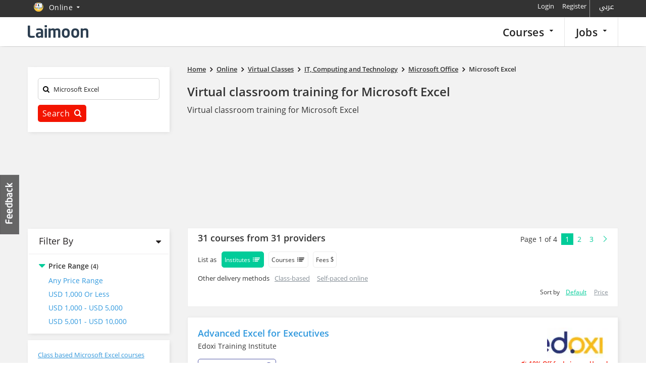

--- FILE ---
content_type: text/html; charset=UTF-8
request_url: https://courses.laimoon.com/online/virtual-classrooms/it-computing-and-technology/microsoft-office/microsoft-excel
body_size: 111460
content:
<!DOCTYPE HTML>	<!--[if IE 7 ]><html
class="win ie ie-7"> <![endif]-->	<!--[if IE 8 ]><html
class="win ie ie-8"> <![endif]-->	<!--[if IE 9 ]><html
class="win ie ie-9"> <![endif]-->	<!--[if (gt IE 9)|!(IE)]><!--><html > <!--<![endif]--><head
prefix="og: http://ogp.me/ns# fb: http://ogp.me/ns/fb# laimooncom: http://ogp.me/ns/fb/laimooncom#"><title>Virtual classroom training for Microsoft Excel - January 2026 update - Laimoon online courses</title><meta
charset="UTF-8"><meta
name="Description" content="Virtual classroom training for Microsoft Excel" /><meta
name="viewport" content="width=device-width, initial-scale=0.8, maximum-scale=0.8, user-scalable=no"/>		<!--[if lt IE 9]><meta
http-equiv="X-UA-Compatible" content="IE=10" />		<![endif]--> <script>const cookieBanner = 0;			if(cookieBanner){				window.dataLayer = window.dataLayer || [];				function gtag() { dataLayer.push(arguments); }				if (localStorage.getItem('consentMode') === null) {					gtag('consent', 'default', {						'ad_storage': 'denied',						'analytics_storage': 'denied',						'personalization_storage': 'denied',						'functionality_storage': 'denied',						'security_storage': 'denied',						'ad_user_data': 'denied',						'ad_personalization': 'denied'					});				} else {					gtag('consent', 'default', JSON.parse(localStorage.getItem('consentMode')));				}				if (localStorage.getItem('userId') != null) {					window.dataLayer.push({						'user_id': localStorage.getItem('userId')					});				}				dataLayer.push({'gtm.start': new Date().getTime(), 'event': 'gtm.js'});			}</script>  <script>/*<![CDATA[*/(function(w,d,s,l,i){w[l]=w[l]||[];w[l].push({'gtm.start':		new Date().getTime(),event:'gtm.js'});var f=d.getElementsByTagName(s)[0],		j=d.createElement(s),dl=l!='dataLayer'?'&l='+l:'';j.async=true;j.src=		'https://www.googletagmanager.com/gtm.js?id='+i+dl;f.parentNode.insertBefore(j,f);		})(window,document,'script','dataLayer','GTM-PFBVT5J');/*]]>*/</script> <meta
name="apple-mobile-web-app-capable" content="yes" /><meta
name="apple-mobile-web-app-status-bar-style" content="black"><meta
name="copyright" content="2026 Laimoon.com" /><meta
name="author" content="Laimoon.com" /><meta
name="resource-type" content="document" /><meta
name="distribution" content="GLOBAL" /><meta
name="robots" content="ALL" /><meta
name="revisit-after" content="1 day" /><meta
name="rating" content="general" /><meta
name="pragma" content="no-cache" /><meta
name="classification" content="Virtual classroom training for Microsoft Excel - January 2026 update - Laimoon online courses" /><meta
name="image" property="og:image" content="https://cdn.laimoon.com/jobs/img/laimoon_logo.png"><link
rel="alternate" href="https://courses.laimoon.com/ar/online/virtual-classrooms/it-computing-and-technology/microsoft-office/microsoft-excel" hreflang="ar" /><link
rel="alternate" href="https://courses.laimoon.com/online/virtual-classrooms/it-computing-and-technology/microsoft-office/microsoft-excel" hreflang="en" /><meta
name="twitter:card" content="summary"/><meta
name="twitter:site" content="@LaimoonCareers"/><meta
name="twitter:creator" content="@LaimoonCareers"/><meta
name="twitter:url" content="https://courses.laimoon.com/online/virtual-classrooms/it-computing-and-technology/microsoft-office/microsoft-excel"/><meta
name="twitter:title" itemprop="name" content="Virtual classroom training for Microsoft Excel"/><meta
name="twitter:description" itemprop="description" content="Virtual classroom training for Microsoft Excel"/><meta
name="twitter:image" itemprop="image" content="https://cdn.laimoon.com/jobs/img/laimoon_logo.png"/><link
rel="apple-touch-icon" href="https://cdn.laimoon.com/courses/img/splash-icon.png" /><link
rel="alternate" type="application/rss+xml" title="Laimoon Course Guide" href="https://courses.laimoon.com/feeds/rss" /><link
rel="alternate" type="application/rss+xml" title="Virtual classroom training for Microsoft Excel" href="https://courses.laimoon.com/feeds/rss?locations=250&categories=599" /><link
rel="shortcut icon" href="https://cdn.laimoon.com/courses/favicon.ico" type="image/x-icon" /><link
rel="search" href="https://courses.laimoon.com/opensearchdescription.xml" type="application/opensearchdescription+xml" title="https://courses.laimoon.com/" /><link
rel="search" href="https://courses.laimoon.com/opensearch.xml" type="application/opensearch+xml" title="https://courses.laimoon.com/" /><link
rel="canonical" href="https://courses.laimoon.com/online/virtual-classrooms/it-computing-and-technology/microsoft-office/microsoft-excel"/><link
rel="next" href="https://courses.laimoon.com/online/virtual-classrooms/it-computing-and-technology/microsoft-office/microsoft-excel?locs=275%2C275&page=2"><style type="text/css">a{background-color:transparent color: #337ab7;color:#3498db;text-decoration:none}.col-md-12,.col-md-2,.col-md-3,.col-md-4,.col-md-5,.col-md-6,.col-md-8,.col-md-9,.col-sm-2,.col-sm-5,.col-xs-12,.col-xs-5,.col-xs-6{min-height:1px}button.request,button.submit{text-transform:capitalize;letter-spacing:.3px}@media (min-width:768px){.navbar-header{float:left}}.list-loclist ul li a{padding:10px 0!important}@media screen and (max-width:768px){.subscribe-best-wrap{display:none}#alternative-request{margin:0!important}.btns-lead-box button{width:68%}.leadbox-phone .right{width:55%}.switcher{border-right:3px solid #22b5a4!important;border-left:0;margin:0!important;width:100%;padding-left:20px!important}.sortby{width:94%;margin:10px 3% 0}.navbar-form{margin-left:0!important;margin-right:0!important}.btn-group{float:right!important;padding:0 3px!important;text-align:center;width:auto!important}.filter-drop-close{display:none!important}.mp-pusher #mp-menu{display:block!important;height:100%!important}.mp-menu{position:fixed;top:0;right:-270px;bottom:0;display:block;float:right;width:100%;max-width:270px;height:100%;z-index:999999;background:rgba(0,0,0,.9)}.icon-reorder{font-size:29px}.feedback-link,.hidden-xs{display:none!important}#container #content .cover-right{padding-top:16px!important}.col-full{padding:0;margin-bottom:0!important}.content-sub,.mobile-head,.mobile-subject{padding:0 15px}.mobile-head{padding-bottom:0;min-height:31px}.result-setting span{text-indent:-999em;padding-left:25px}.cover-left{padding:0!important}.wrap #content .cover-right{padding-bottom:0;padding-left:0!important;padding-right:0!important;padding-top:0}#scroller-anchor{display:none}.close{opacity:1!important}.searchicon{color:#333;float:right;font-size:24px;margin-bottom:-1px;margin-right:22px;padding-bottom:16px;padding-left:6px;padding-top:9px;display:none!important}.navright{margin-right:0!important}.home-sidebar{top:40px!important}.on-line-courses,.similar-box .provi-der-courses{padding:0 0 15px!important}.breadcrumbs{width:100%!important;padding:15px 10px 20px!important}.mobnav .search-expand{display:none;padding-left:0!important;padding-right:0!important}.search-expand{background:0 0;left:10px;margin:0!important;padding:10px!important;position:absolute;top:55px;width:94%;z-index:999999}.search-expand .txt-input{margin-bottom:7px;background:#fff}.navbar-form,.search-expand input,.search-input{width:100%!important}.search-expand input{padding:5px 0 11px 26px!important;width:100%!important}.search-expand .txt-search label i{color:#ccc;font-size:22px}.search-expand button.sbtn{right:13px!important;top:15px!important;padding:10px 0!important}.search-input{border:none!important}.top-left{float:right!important}div#logo{float:none!important;text-align:center;left:0!important;top:0;position:static!important;height:45px!important}div#logo a{display:inline-block!important;position:absolute;left:0;margin-right:-25px!important}.loc-gmap{width:100%!important}#csearch-related{float:left!important;padding-bottom:20px;padding-left:20px;padding-right:0!important;padding-top:18px!important;width:100%;text-align:center}.event-top-box{height:161px!important;top:-161px}.search-expand .txt-search{padding-right:10px!important}.search-expand .txt-sub{padding:0 10px!important}.n-p{padding:0!important}.back-url{margin-bottom:10px}.back-url .course-cat{background:0 0;float:none!important;margin-bottom:10px;padding:0!important;width:100%}.bt-course-timing,.bt-price-box,.bt-sub{background:#fff;display:block;padding:10px 20px;margin-bottom:10px;float:left;width:100%}a.btn-subject{display:block;color:#333;font-size:13px;text-transform:capitalize}.bt-sub .prime-cat{background:0 0;padding:10px 0 0}a.btn-course-timing i,a.btn-location-c i,a.btn-price-c i,a.btn-subject i{float:right;padding:0;margin:0;line-height:16px;font-size:27px;color:#22b5a4}.bt-course-timing,.bt-loc{display:block;padding:12px 20px;background:#fff;margin-bottom:10px}.btn-course-timing,.btn-location-c,.btn-price-c{color:#333;font-size:13px}#content .cover-right{width:100%!important;margin:0!important}.bt-loc .course-cat{float:none;display:inline-block;margin-top:0;padding:10px 0 0;background:0 0}.header{box-shadow:none!important;position:absolute!important}.block-cat .city-side ul>li ul>li a{font-size:14px!important;padding:6px 0!important}.course-map-details{height:auto!important;padding:20px 20px 10px!important;width:100%!important}.loc-list{overflow:auto;height:120px!important}.bt-map-action,.locdetails{display:none!important}#course-method a,.col-full .course-cat a{padding:9px 10px 9px 0!important;font-size:16px!important}.header .container-fluid{margin-top:0!important}#container{padding-top:59px!important}.questionar-block{display:none}.cover-left{width:100%!important}.cover-right{border-top:3px solid #fff}.navbar-toggle{position:fixed!important;right:10px!important;padding:3px 2px 3px 6px!important;background:rgba(255,255,255,.7);top:10px}.similarbox-list{height:auto!important;overflow:inherit!important}.loc-shift{border-bottom:1px solid #666667}.bpm-wrap{float:right}.range-block{height:100%!important}.hide{display:none!important}.show{display:block!important}.cover-right #enquire-stick{width:100%!important}.sort-filter{margin:7px 0 0 10px;float:left}.sort-filter>a{text-transform:uppercase;font-size:12px;border:1px solid #ededed;color:#333;border-radius:5px;padding:6px 10px 5px;display:inline-block;line-height:19px}.sort-filter a i{margin-right:3px;display:none}.filter-drop{position:absolute;visibility:hidden;left:3%;right:3%;width:94%!important;z-index:111;background:#d3f0ed;padding:17px 0 0!important}.block-cat .side-h5,.side-h5{text-align:left}.filter-drop a{font-size:13px!important;padding:0!important;display:block}.altercourse-header h3{font-size:20px!important;padding-top:18px;padding-bottom:14px}#courseCity{width:100%!important}.subarea-filter{padding-bottom:0}.content-block{overflow:visible}.laimoon-base{display:block}.course-cat{border-bottom:none}.content-sub{background:0 0;padding:0 15px}}html{-ms-text-size-adjust:100%;-webkit-text-size-adjust:100%}nav{display:block}button,input,select,textarea{color:inherit;font:inherit;margin:0}button{overflow:visible}button,select{text-transform:none}button::-moz-focus-inner,input::-moz-focus-inner{border:0;padding:0}input{line-height:normal}input[type=checkbox]{-webkit-box-sizing:border-box;-moz-box-sizing:border-box;box-sizing:border-box;padding:0}textarea{overflow:auto}*,:after,:before{-webkit-box-sizing:border-box;-moz-box-sizing:border-box;box-sizing:border-box}button,input,select,textarea{font-family:inherit;font-size:inherit;line-height:inherit}.sr-only{position:absolute;width:1px;height:1px;margin:-1px;padding:0;overflow:hidden;clip:rect(0,0,0,0);border:0}.container{margin-right:auto;margin-left:auto;padding-left:15px;padding-right:15px}@media (min-width:768px){.container{width:750px}}@media (min-width:992px){.container{width:970px}}@media (min-width:1200px){.container{width:1170px}}.container-fluid{margin-right:auto;margin-left:auto;padding-left:15px;padding-right:15px}.row{margin-left:-15px;margin-right:-15px}.col-md-12,.col-md-2,.col-md-3,.col-md-4,.col-md-5,.col-md-6,.col-md-8,.col-md-9,.col-sm-2,.col-sm-5,.col-xs-12,.col-xs-4,.col-xs-5,.col-xs-6,.col-xs-8{position:relative;min-height:1px;padding-left:15px;padding-right:15px}.col-xs-12,.col-xs-4,.col-xs-5,.col-xs-6,.col-xs-8{float:left}.col-xs-12{width:100%}.col-xs-8{width:66.66666667%}.col-xs-6{width:50%}.col-xs-5{width:41.66666667%}.col-xs-4{width:33.33333333%}@media (min-width:768px){.col-sm-2,.col-sm-5{float:left}.col-sm-5{width:41.66666667%}.col-sm-2{width:16.66666667%}}@media (min-width:992px){.col-md-12,.col-md-2,.col-md-3,.col-md-4,.col-md-5,.col-md-6,.col-md-8,.col-md-9{float:left}.col-md-12{width:100%}.col-md-9{width:75%}.col-md-8{width:66.66666667%}.col-md-6{width:50%}.col-md-5{width:41.66666667%}.col-md-4{width:33.33333333%}.col-md-3{width:25%}.col-md-2{width:16.66666667%}}.modal{display:none}.clearfix:after,.clearfix:before,.container-fluid:after,.container-fluid:before,.container:after,.container:before,.row:after,.row:before{content:" ";display:table}.clearfix:after,.container-fluid:after,.container:after,.row:after{clear:both}.pull-right{float:right!important}.show{display:block!important}@-ms-viewport{width:device-width}@media (max-width:767px){.hidden-xs{display:none!important}}@media (min-width:768px) and (max-width:991px){.hidden-sm{display:none!important}}@media (min-width:992px) and (max-width:1199px){.hidden-md{display:none!important}}@media (min-width:1200px){.hidden-lg{display:none!important}}body{-webkit-animation-delay:.1s;-webkit-animation-name:fontfix;-webkit-animation-duration:.1s;-webkit-animation-iteration-count:1;-webkit-animation-timing-function:linear;color:#333;line-height:1.42857143}a,body,cite,div,form,h1,h2,h3,h4,h5,html,i,iframe,img,label,li,p,small,span,strong,ul{margin:0;padding:0;border:0;outline:0!important;font-size:100%;vertical-align:baseline;background:0 0;font-family:"Open Sans",sans-serif;font-weight:400}h1,h1 *,h2,h2 *,h3,h3 *,h4,h5,h5 *,strong,strong *{font-weight:600}cite{font-style:normal!important}:focus{outline:0!important}h1{font-size:24px;margin-bottom:15px;line-height:30px;color:#333;font-family:'Open Sans',sans-serif}h2{font-size:21px;margin-bottom:15px;color:#000}h3{font-size:18px;margin-bottom:5px}h4{font-size:16px;margin-bottom:4px}h5{font-size:14px;margin-bottom:2px}ul{list-style:disc}li{margin-left:30px}ul li{margin:0;padding:0 0 4px 15px;list-style:none}input[type=hidden]{display:none!important}p,ul{margin-bottom:19px}strong{font-family:'Open Sans',sans-serif;font-size:100%}cite,i{font-style:italic}small{font-size:12px}button,input[type=text],textarea{border-radius:5px}button{-webkit-appearance:button;border:none}.f-right,.right{float:right!important}.left{float:left}.header{float:left;width:100%;z-index:999;background:#333;box-shadow:0 -4px 12px #222}.header .container-fluid{background:#fff;margin-top:34px;padding-bottom:4px;padding-top:6px}.navright{float:right;margin:-40px 0 0 0;position:relative}.navright .signup{color:#fff;text-transform:none;letter-spacing:.3px;font-size:14px;background-color:#f31400;padding-left:12px;padding-right:12px;text-decoration:underline}.top-right{float:right;position:relative}.top-right a{padding:7px 5px;display:inline-block}.top-nav{width:1170px}.top-left{float:left;position:absolute;top:0}#matching-container{float:right;margin:0;padding-left:0;padding-top:0;position:relative;z-index:999}.top-left a{color:#fff;float:left;font-size:18px;letter-spacing:.3px;padding:0;text-transform:capitalize}.result-setting{float:left!important;font-size:18px!important;padding:5px 20px 15px 10px!important;position:relative}.result-setting i{float:right;font-size:10px;padding:5px}.result-setting span{float:left;font-size:14px;height:11px;margin-right:3px;padding-left:5px;padding-top:3px}.result-setting span.flag{margin-top:7px}.header-nav{position:relative}.header-nav,.top-nav{margin:0 auto}div#logo{float:left;padding:8px 0 0}div#logo a{display:block;width:215px;height:32px}.tabber{display:none}.inside .navtop{margin-top:0;margin-right:0;padding-bottom:3px;padding-right:0}.inside .desk-menu{margin:-6px 0 -4px;float:right;position:relative;padding-bottom:0;top:0;left:0!important}.inside .desk-menu>li{float:left;padding:0;position:static}.inside .desk-menu>li>a{font-family:'Open Sans',sans-serif;font-size:21px;color:#222;text-transform:inherit;float:left;font-weight:600;border-right:1px solid #e5e5e5;padding:13px 22px!important;border-top:2px solid transparent;text-transform:capitalize}.inside .desk-menu>li>a>i{font-size:12px;float:right}.navtop{margin:0;padding:0}ul.desk-menu{position:absolute;top:-40px;left:248px;margin:0}ul.desk-menu>li{float:left;padding:0;position:relative}ul.desk-menu>li>a{font-family:'Open Sans',sans-serif;font-size:14px;color:#fff;text-transform:capitalize;letter-spacing:.3px;float:left;padding:8px 30px 10px 0}ul.desk-menu>li>a i{float:right;font-size:10px;padding-top:3px;vertical-align:top}.search-expand{float:right;margin-right:0;padding-top:4px;padding-bottom:6px;padding-right:0}.search-expand input{border:none;color:#222;font-size:13px;width:100%;padding-left:55px;font-family:'Open Sans',sans-serif;padding-bottom:7px;background:0 0}.search-expand .txt-search{padding-right:0;padding-left:10px}.search-expand .txt-input{padding:7px 10px 0;border:1px solid #d1d1d1;border-radius:5px}.search-expand .txt-search label{font-size:13px;padding-right:5px;position:absolute;top:10px;left:20px}.search-expand span.close{position:absolute;top:2px;right:2px;color:#d3d1be;display:none}.flag{width:16px;height:11px;margin:3px 9px 3px 2px;float:left}.flag.flag-on{height:20px;margin-bottom:-2px;margin-right:5px;margin-top:-1px;width:20px}.border-strip{display:block;height:4px;background:#fff}.search-expand button{border:2px solid #19b99a;text-transform:capitalize;color:#fff;background:#19b99a;padding:6px 0;font-size:16px;width:100%;letter-spacing:.3px}.search-expand button i{font-size:16px;padding-left:5px}.tabber ul li a>i{color:#888;float:left;font-size:29px;line-height:18px;width:42px}.tabber ul li.addacourses a>i{display:none}#container{padding-top:93px}.search-expand .txt-sub{padding:0 0 0 10px}.content-block{float:left;overflow:hidden;position:relative;width:100%;background-color:#f2f2f2;padding-bottom:40px}.menu-background{background:#00ba9a;height:45px;left:0;position:absolute;top:378px;width:100%}.mba-menubg{top:319px}#supersized{height:378px;overflow:hidden;position:absolute;width:100%;background-repeat:no-repeat;background-position:center center;background-size:cover}#supersized.mba-supersized{height:319px}.wrap{position:relative}.homesub-nav{float:left;position:absolute;bottom:-115px;width:100%;z-index:1;left:8.33%}.homesub-nav a{color:#1a1a1a;font-family:'Open Sans',sans-serif;font-size:16px;letter-spacing:.3px;text-transform:capitalize;line-height:1;padding:11px 17px 12px;font-weight:600}.homesub-nav a.active{text-transform:capitalize;color:#222;font-size:16px;font-family:'Open Sans',sans-serif;background-color:#f2f2f2}.n-p{padding:0!important}.cmap-box a.close,.enquire-lightbox a.close,.gmap-box a.close,a.close-overlay{background:rgba(0,0,0,0);color:#fff;font-size:24px;height:44px;position:absolute;right:-34px;text-indent:-999em;top:-35px;width:43px;opacity:1}a.feedback-link{text-indent:-999em;position:fixed;display:block;left:0;top:48%;width:40px;text-indent:-999em;height:119px;z-index:1}button.request{display:inline-block;background:#f01a14!important}button.request,button.submit,label.request{background-color:#1bbc9b;border:none;color:#fff;font-family:"Open Sans",sans-serif;font-size:14px;padding:8px 18px;text-transform:capitalize;letter-spacing:.3px;border-radius:5px}button.request{font-size:18px;padding:7px!important;width:100%;margin-top:10px}#advanced a#search-related{float:left;margin:10px 0 10px 3px!important;font-size:16px}.enquire-lightbox .lightbox-content{background-color:#fff;position:relative}.hidden{display:none!important}.breadcrumbs{font-size:12px;padding:15px 0 20px;width:100%;z-index:1;position:relative}.breadcrumbs strong{line-height:19px;font-size:13px}.breadcrumbs span{color:#231f20;font-size:15px;height:11px;line-height:19px;padding:0 5px;vertical-align:top;display:inline-block;margin-top:0}.breadcrumbs a{font-size:13px;line-height:15px;padding-bottom:4px;padding-left:0;padding-right:0;vertical-align:bottom;color:#333}.breadcrumbs a strong{text-decoration:underline}.accord-content{float:left;width:100%}.ms-info{margin:0;padding-bottom:5px;padding-left:5px}.rate_widget{overflow:visible;padding:0;position:relative;text-align:center;width:100%}.ratings_stars{display:inline-block;height:26px;padding:0;width:27px;margin-bottom:0;margin-left:5px}.total_votes{text-align:center;font-size:14px;float:left;margin-bottom:2px;padding-top:3px;width:100%;color:#c3c3c3}.cover-left{float:right;margin-left:0;margin-right:0;padding-right:0;padding-left:0;position:relative;width:73%}.courses-related{float:left;margin-top:5px;width:100%}.course-block .courses-box{float:left;margin:0 0 20px;width:100%;position:relative;background:#fff;box-shadow:2px 2px 8px -2px rgba(214,214,214,1);border:1px solid #ededed}.block-left{float:left;padding:20px}.block-right{padding:20px 20px 20px 0;text-align:right;position:relative;height:180px}.action-bottom{float:left;padding:6px 20px 8px;width:100%;min-height:54px;background:-moz-linear-gradient(269deg,#f6f5f6 0,#fff 100%);background:-webkit-gradient(linear,left top,left bottom,color-stop(0,#f6f5f6),color-stop(100%,#fff));background:-webkit-linear-gradient(269deg,#f6f5f6 0,#fff 100%);background:-o-linear-gradient(269deg,#f6f5f6 0,#fff 100%);background:-ms-linear-gradient(269deg,#f6f5f6 0,#fff 100%);background:linear-gradient(181deg,#f6f5f6 0,#fff 100%)}.course-logo{width:120px;float:right}.course-logo a{display:block;width:120px;overflow:hidden;float:right;height:60px}.course-logo img{max-height:100%;width:auto;display:block;float:right}.course-block .courses-box h2{line-height:22px;margin:0;padding-bottom:16px}.info-loc-wrap{float:left}.info-main .infoloc{border:1px solid #d3d3d3;border-radius:5px;font-size:12px;padding:5px 20px;position:relative;background-color:#fff;z-index:1;display:block;margin:0 10px 10px 0}.info-main .infoloc.more-locs{padding:5px 75px 5px 20px}.info-main .infoloc a{text-decoration:underline;color:#1abc9c}.info-main .infoloc i{font-size:14px;position:absolute;left:7px;top:6px}.info-main .infoloc .seemore{position:absolute;right:-1px;top:-1px;width:70px;border-radius:5px;padding:5px 0 5px 10px;margin:0;z-index:-1;color:#333;background:#fff;background:-moz-linear-gradient(top,#fff 0,#f6f6f6 47%,#ededed 100%);background:-webkit-gradient(left top,left bottom,color-stop(0,#fff),color-stop(47%,#f6f6f6),color-stop(100%,#ededed));background:-webkit-linear-gradient(top,#fff 0,#f6f6f6 47%,#ededed 100%);background:-o-linear-gradient(top,#fff 0,#f6f6f6 47%,#ededed 100%);background:-ms-linear-gradient(top,#fff 0,#f6f6f6 47%,#ededed 100%);background:linear-gradient(to bottom,#fff 0,#f6f6f6 47%,#ededed 100%);border:1px solid #d3d3d3}.block-left h2 a{color:#3199de;font-size:18px;line-height:23px}.course-block .courses-box h2 a small{color:#333;display:block;font-size:14px;padding-top:5px;line-height:18px}.info-differ{float:left;margin-top:0;padding-top:13px;width:100%}.info-common span{display:block;float:left;color:#333}.info-common span small{font-size:12px;font-weight:600;font-family:'Open Sans';text-transform:capitalize}.info-common span strong{font-size:12px}.truncate{display:block;overflow:hidden;text-overflow:ellipsis;white-space:nowrap;width:450px}.info1{position:absolute;right:20px;bottom:17px}.info2 strong{overflow:hidden;text-overflow:ellipsis}.info1 strong,.info1 strong span{font-size:18px;color:#00a6e1;line-height:1.3}.info2,.info4{padding-right:20px}a.brochure-pdf{float:left;font-size:13px;line-height:12px;letter-spacing:.3px;text-transform:capitalize;text-decoration:underline;margin-left:6px;padding:0 0 0 24px;margin-top:14px;position:relative}a.brochure-pdf::before{font-family:laimoon;position:absolute;top:0;left:6px;content:"\e684";font-size:18px}.call-us{background:0 0;color:#333;font-size:14px;float:right;margin:3px 0 0;padding:7px 18px 7px 10px;border:2px solid #ededed;border-radius:5px;white-space:nowrap}.call-us cite{font-style:normal}.call-us i{color:#01cc99;float:left;padding:3px 4px 0 0}label.top-request{float:right;margin-top:4px;margin-left:10px}label.request{background:#f01a14!important;float:right}label.request input{float:left;margin-left:-10px;margin-top:6px;padding-right:10px}.coursecheckbox input{opacity:0;outline:0!important}.coursecheckbox{margin-bottom:0;padding-left:32px;position:relative}.promotion-bar a{text-decoration:underline!important;padding-left:3px;color:#f31400;font-size:12px;letter-spacing:.3px;text-transform:capitalize;display:block}.course-block{float:left;width:100%;z-index:99}.paginationhint a{margin:0;padding:2px 8px;font-size:14px;color:#01cc99;width:22px}.paginationhint a.active{background:#01cc99;color:#fff!important;text-align:center}.paginationhint span{font-size:14px;float:left;padding:2px 8px}.paginationhint .pages{float:left;padding-bottom:4px}.questionar-block{float:left;width:100%;background:#19b99a;padding:15px 15px 10px;position:relative;margin-bottom:10px}.questionar-block h3{color:#fff200;font-size:16px}.questionar-block ul{margin:0;padding-top:5px}.questionar-block ul li{padding:0 0 7px 15px;float:left;width:100%;color:#fff}a.collapse-q{float:right;color:#bbe5da;font-size:12px;margin:-10px -5px 0 0}.flo-online{background:#5459a7;color:#fff!important;font-size:12px;padding:3px 7px 4px;display:inline-block;line-height:13px;vertical-align:top;margin:2px 5px 0 0;border-radius:5px}.nocoursesmessage{text-align:center;padding:0 0 20px;font-size:20px;color:#666}.cover-right{float:left;padding:0!important;position:relative;width:24%}.col-full{float:left;margin-bottom:15px;width:100%;z-index:99}.filter-text{color:#231f20!important;font-size:18px!important;padding:10px 0 10px 20px}.content-sub{overflow:hidden;position:relative;width:100%;padding:2px 2px 0;background-color:#fff;box-shadow:2px 2px 8px -2px rgba(214,214,214,1)}.course-cat{float:left;padding:10px 20px;position:relative;width:100%;text-transform:capitalize;border-top:2px solid #f6f5f6}.block-cat{float:left;width:100%}.block-cat .side-h5,.side-h5{color:#333;font-size:14px}.course-cat .side-h5{font-size:16px!important}.side-h5{margin-bottom:2px}.course-cat a{font-size:14px;display:block;padding:3px 10px 4px 0;color:#3199de}.course-cat .range-block a,.course-cat ul li a{padding-left:19px}.course-cat a strong{color:#333}.course-cat a.show-side i{float:left;font-size:22px;line-height:19px;text-transform:uppercase;margin-top:0;color:#01cc99;margin-right:5px;width:14px;display:block;overflow:hidden}.stick-info{clear:left;float:left;margin-top:0;position:static;width:100%}.city-side ul{margin:0}.city-side ul>li{padding:0}.city-side ul>li.active a{color:#333}.city-side ul>li ul{padding:3px 0 10px 20px}.city-inactive-all{text-decoration:underline!important}.city-side ul>li a.city-inactive-all,.city-side ul>li ul>li a{color:#3498db!important;font-size:12px!important}#city-block{padding:20px;width:100%;float:left}#city-block h5{margin:0;padding:0;font-size:18px}.filter-c a i{display:inline-block;vertical-align:top}.sb-blocks{color:#fff;display:block;font-size:14px;margin-bottom:15px;padding:10px 59px 11px 16px;position:relative;min-height:110px;clear:both;background-color:#fff}.class-based{color:#41a847}.sb-blocks strong{display:block;font-size:18px;font-family:'Open Sans',sans-serif;line-height:21px}.online-cs strong{width:170px}.sb-blocks p{font-size:14px;font-family:'Open Sans',sans-serif;line-height:16px;margin:0;padding:9px 0 14px;width:158px}.class-based p{width:154px}.sb-blocks span{font-size:12px;text-transform:capitalize;font-family:'Open Sans',sans-serif;padding:6px 10px;color:#fff;letter-spacing:.3px;white-space:nowrap;border-radius:5px}.class-based span{background-color:#41a847}.sb-blocks i{display:block}.online-cs i{width:90px;height:88px;background-position:-256px -8px;position:absolute;right:0;top:14px}.class-based i{width:65px;height:72px;background-position:-275px -95px;position:absolute;right:0;top:24px}.online-cs span{background-color:#fff;color:#333}.online-cs{background:#00a6e1;color:#fff}.p-n{padding:0}.player-box{height:100%;position:fixed;width:100%;z-index:99999}.event-box{bottom:42px;position:fixed;right:10px;width:250px;z-index:999;padding:15px;background:#383838;border-top:5px solid #1d60ae;box-shadow:0 1px 5px #333;display:none}.event-top-box{background:#fff;margin:-2px -15px 2px;padding:10px 0;position:fixed;top:-83px;height:83px;overflow:hidden;width:100%;z-index:99999;border-bottom:1px solid #ccc}.hide{display:none!important}.action-mob,.searchicon,a.hide-me,p.info{display:none}.mob-code{border:1px solid #0da586;border-radius:5px;height:36px;width:90%;font-size:14px;color:#666;-webkit-appearance:menulist}.activity{display:none;height:100%;left:0;padding:0;position:fixed;top:0;width:100%;z-index:999999}.mba-home{min-height:440px;padding:25px 0 20px;text-align:left}.mba-home .col-md-8{height:264px;overflow:auto}.mba-home h1.heading1,.mba-home h2{font-size:34px;line-height:42px;text-align:right;letter-spacing:-1px}.mba-home h1.heading1 small,.mba-home h2 small{color:#222;display:block;font-size:18px;padding:0;letter-spacing:0;line-height:25px}.mba-home p{color:#222;font-size:16px;line-height:22px}.mba-home h1{font-size:16px;font-weight:700}.mba-home p a{text-decoration:underline}.pos-container{position:relative}.pos-container .breadcrumbs{position:absolute;top:380px;left:15px}.master-wrap .homesub-nav{bottom:auto;left:15px;top:330px;text-align:left}.p-l{padding-left:0}.pull-right{margin-bottom:-40px;margin-right:0;margin-top:9px;position:relative}.abroad-alert{background:#00a5e1;margin:0;padding:10px 0;position:fixed;top:0;display:none;width:100%;z-index:99999}.tilo-number{float:right;position:relative}.tilo-block{background:#333;padding:8px 15px 5px;position:absolute;bottom:44px;left:-62px;width:251px;box-shadow:0 0 4px #666}.tilo-block>label{color:#fff;display:block;font-size:12px;line-height:14px;padding-bottom:7px}.tilo-block>input{border:none;margin-bottom:10px;padding:3px 6px 4px;color:#000}.tilo-block>button{background:#0dbe9c;border:none;top:43px;color:#fff;font-size:12px;padding:6px 9px;position:absolute;right:16px;text-transform:capitalize}.tilo-block .icon-sort-down{bottom:-13px;color:#333;font-size:35px;left:44%;position:absolute}button.tilo-call{background:#00bd9b;color:#fff!important;float:right;font-size:14px;margin-top:4px;padding:8px 18px;text-transform:capitalize;border:none}.tilo-block .icon-remove{color:#fff;font-size:16px;position:absolute;right:4px;top:4px}.sortby{background-color:#fff;float:left;width:100%;box-shadow:2px 2px 8px -2px rgba(214,214,214,1);margin:0 0 20px}.sortby a{padding:5px}.drop-filter{padding:9px;float:left;line-height:18px}.badgebox{position:absolute;top:-12px;left:22px}.subarea-filter{width:100%;margin:0;float:left}.close-fliter{color:#01cc99;float:right;background-color:#fff;padding:0!important;border-radius:50%;line-height:0;font-size:16px;margin:13px 20px}.range-block{width:100%;margin-bottom:0}#scroller-anchor{width:100%;height:2px;float:left}.subarea-filter h3{font-size:14px;padding:15px 0 15px 20px;color:#fff;background-color:#01cc99;line-height:1;letter-spacing:.6px}.subarea-block ul{margin:0;padding:17px 20px;float:left;width:100%}.tb-ads{padding-top:13px}.subarea-block ul li{padding:0 10px 8px 0;float:left}.subarea-block ul li a{letter-spacing:.3px;text-transform:capitalize;padding:0 0 8px;font-size:13px;display:block;color:#000;letter-spacing:.3px;text-transform:capitalize;border-bottom:1px solid #ededed;text-decoration:underline}.icon-phone-1:before{content:"\e683"}.middle-floating{float:left;width:100%;background-color:#fff;margin:0 0 15px;border:1px solid #ededed;border-top:none;padding:10px 10px 10px 20px}.course-listing-header{background-color:#fff;border:1px solid #ededed;float:left;border-bottom:none;width:100%;padding:10px 10px 0 20px}.list-view-as{float:left;font-size:13px;padding:7px 10px 0 0}.sort-list-as{float:left;font-size:12px;padding:0;text-transform:none}.gen-tab a{font-size:12px;border:1px solid #ededed;color:#333;border-radius:5px;padding:6px 10px 5px;display:inline-block;line-height:19px;margin-right:5px}.gen-tab a.active{background-color:#01cc99;border:1px solid #01cc99!important;color:#fff}.sortby-toolbar{float:right;font-size:12px}.sortby-toolbar a{color:#879098;margin-left:12px;text-decoration:underline}.sortby-toolbar a.active{color:#01cc99}h3#coursecountblocks{float:left}.gen-tab a>span{font-size:18px;vertical-align:top;display:inline-block}.gen-tab a.choose-fees>span{font-size:12px;margin-top:2px}.gen-tab a i{font-size:12px}.icon-list-view:before{content:"\e688"}.icon-list-fees:before{content:"$"}.search-float{display:none;border-right:2px solid #fff;padding:7px 0;position:relative}.search-float i{float:left;font-size:27px;height:34px;color:#333;padding-right:10px;margin-top:-5px}.search-float a{display:inline-block;line-height:11px;padding-top:7px}.search-float strong{color:#333;display:block;float:left;font-size:14px;line-height:17px;overflow:hidden;text-overflow:ellipsis;white-space:nowrap;width:206px;margin-top:-5px}.search-float span{font-size:11px;color:#333}.mob-filterList{display:none}.gen-tab{padding:0}.goup{background:#fff;bottom:200px;box-shadow:0 0 8px rgba(0,0,0,.3);height:50px;left:50%;margin-left:586px;padding:29px 0 10px;position:fixed;text-align:center;width:40px;font-size:10px;color:#333;z-index:95;display:none}.page-count{font-size:12px;margin-top:3px;display:none}.page-count>span{background:#fff;border:2px solid #ccc;font-size:14px;display:inline-block;margin:-4px 0;padding:5px 0;text-align:center;width:35px}.switcher{border-left:1px solid #999;float:right;font-size:10px;margin-top:-6px;padding:0 0 0 10px;vertical-align:top}.switcher a{font-size:14px;color:#fff;font-family:'Noto Kufi Arabic','Open Sans',sans-serif;padding:10px 8px;display:block}.laimoon-base,.mob-search-top,.mp-menu .search-nav-for-mb{display:none}.superbanner{clear:both;min-height:82px;margin-bottom:15px;overflow:hidden;text-align:center}#question-failure p a{border-radius:22px;display:inline-block;margin:13px 31px 0 10px!important;position:static!important;background:#f01a14!important;color:#fff;font-family:"Open Sans",sans-serif;font-size:14px;padding:4px 14px}.place-filter{float:left;position:relative}.place-filter input{background:0 0;border:none;font-size:14px;width:103px}.citylister .result-setting{padding:8px 20px 12px 10px!important;height:36px}.citylister .result-setting span{padding-top:0}.citylister .result-setting i{padding-top:3px}.glowing-border{outline:0;border:2px solid #9ecaed!important;box-shadow:0 0 10px #9ecaed}.form-field label.label-formob{display:none}.form-field label.label-fordesktop{display:block}.whatsapp-ad{background-color:#455a64;overflow:hidden;padding:0 0 8px;clear:both}.whatsapp-ad i{float:right;width:35px;height:45px;margin:0 16px 4px 0}.whatsapp-ad span{display:inline-block;padding:0 0 0 18px;float:left;text-align:left;color:#f5f5f5;line-height:1.5;font-size:14px}.whatsapp-ad span label{font-size:11px;display:block;line-height:21px;padding:8px 0 0;color:#fff}#question-failure p{padding-bottom:20px;font-size:19px!important;line-height:29px}.free-foot-block{float:left;width:372px}.navbar-form{padding:0;margin-top:2px}.price-section-for-mob{display:none}.enquire-lightbox{position:fixed;top:40%;left:50%;margin:-800px 0 0 -235px;opacity:1;padding:11px;border-radius:6px;box-shadow:0 3px 7px rgba(0,0,0,.3);width:500px;z-index:999999!important;background:#fff;border:1px solid #999}.rating-top-right{float:right;width:330px;margin-top:-38px;position:relative;z-index:1}.pos-container .rating-top-right{top:415px}.rating-top-right h4{float:left}.rating-top-right .accord-content{width:200px}.rating-top-right .total_votes{color:#333;font-size:12px}.inside .navtop .course-search{position:absolute;left:0;top:93px;width:281px;background:#fff;z-index:99;box-shadow:2px 2px 8px -2px rgba(214,214,214,1)}.inside .navtop .search-expand{width:100%!important;padding:20px!important;position:relative;z-index:1}.inside .navtop .search-expand .txt-search{width:100%!important;padding:15px 0 10px!important}.inside .navtop .search-expand .txt-input{background:#fff}.inside .navtop .search-expand input{padding-left:20px}.inside .navtop .search-expand .txt-sub{width:40%!important;padding-left:0!important}.inside .navtop .search-expand .txt-search label{top:-3px;left:3px}.inside .search-expand button{border:none;background:#f31400}.summary-content h1 a{color:#333}.free-trial,.view-right{float:right;background:#5f61ac;border:0 solid #000;color:#fff;cursor:pointer;font-family:'Open Sans',sans-serif;font-size:14px;padding:13px 21px 12px;margin:3px 0 2px 0;transition:all .25s ease 0s;border-radius:5px}.list-buynow,.list-read-more{background-color:#f01a14;margin:3px 0 0 12px;line-height:11px}.inside .summary-content{min-height:100px;margin-bottom:20px}.subscribe-best{padding:20px;background-color:#fff;box-shadow:2px 2px 8px -2px rgba(214,214,214,1);clear:both}.subscribe-best h4{color:#231f20!important;font-size:14px!important;line-height:1.3;word-spacing:-1px;margin:0;padding-bottom:14px}.subscribe-best h4 span{font-size:11px;font-weight:400;line-height:1.5;display:block;padding:2px 0 0 0;color:#333}.subscribe-best .field-set{padding-bottom:18px;position:relative}.subscribe-best input[type=text]{border:solid 1px #d1d1d1;border-radius:5px;display:block;padding:8px 5px;width:100%;font-size:13px;color:#222}.subscribe-best .subscribe{background-color:#01cc99;color:#fff;float:right;padding:5px 15px}.subscribe-best .error-sub{color:#b22222!important;font-size:12px;margin:0}.login-setting{display:none}.nav-action{float:right}.nav-action a.thumb{color:#fff;float:right;font-size:18px;text-transform:capitalize}.nav-action a.thumb img{height:34px}.nav-action a.thumb strong{font-size:14px;line-height:30px;padding:0 10px;float:left}.navright .nav-account{float:right;display:block}.accordion-rating{float:right;text-align:center;width:260px;background-color:#fff;box-shadow:2px 2px 8px -2px rgba(214,214,214,1)}.top-summary-left .accordion-rating{width:100%!important;margin-bottom:20px;padding:8px 0 4px!important}.top-summary-left .rate-head{float:left;background:0 0!important;padding:3px 5px 0 20px;font-size:14px}.top-summary-left .total_votes{width:auto!important;float:right!important;color:#333;padding-right:20px}.accord-content{float:left;width:100%}.ms-info{margin:0;padding-bottom:5px;padding-left:5px}.rate_widget{overflow:visible;padding:0;position:relative;text-align:center;width:100%}.ratings_stars{display:inline-block;height:26px;padding:0;width:27px;margin-bottom:0;margin-left:5px}.total_votes{text-align:center;font-size:14px;float:left;margin-bottom:2px;padding-top:3px;width:100%;color:#c3c3c3}.top-right a{padding:7px 8px;display:inline-block;color:#fff;font-size:13px}.advertise-courses.prof-advertise a{color:#fff!important}.advertise-courses{position:absolute;right:20px;top:314px;z-index:1}@media screen and (max-width:768px){.accordion-rating{display:none}.online-cs p,.online-cs p strong,.online-cs strong{font-size:14px!important;font-weight:400;display:inline!important}.online-cs span{display:none!important}.online-cs{min-height:auto!important;height:auto!important;margin:0 3%;padding:14px 14px 14px 10px;display:block;box-shadow:none;background-color:#fff!important;color:#3498db!important;text-decoration:underline;font-size:13px}}.header .navright button.laimoon-ua{background:0 0;border:none;font-size:13px;color:#fff}.mp-menu .mobile-menu li button.laimoon-ua{display:block;border-right:none!important;padding:11px 1em!important;outline:0;font-size:18px!important;font-weight:400!important;color:#fff!important;font-family:'Open Sans',sans-serif;border-bottom:1px solid #444!important;width:100%!important;text-transform:capitalize;letter-spacing:.3px;float:left;background:0 0;text-align:left}.inside .summary-content .category_faqs h4{padding:0 0 5px 0}.inside .summary-content .category_faqs h4 a{font-size:18px;color:#333;text-decoration:none}.inside .summary-content .category_faqs p strong{padding-bottom:5px;display:block;font-size:16px}.inside .summary-content .category_faqs p{padding-bottom:10px;font-size:14px}.loadmore{display:none;background-color:#19b99a;display:block;clear:both;width:250px;text-align:center;margin:10px auto 15px;color:#fff;padding:10px;border-radius:6px;line-height:1;font-size:20px}.remote-badge{display:flex}.remote-badge .badge{padding:4px 6px;margin:0;line-height:1;border:2px solid #5459a7;color:#5459a7!important;display:flex;align-items:center;position:relative;z-index:1}.remote-badge .badge svg{fill:#5459a7;margin:0 0 0 5px}.remote-badge .badge a span{position:absolute;left:-2px;bottom:102%;background-color:#5459a7;color:#fff;display:block;padding:7px;border-radius:5px;font-size:14px;display:none}.remote-badge .badge a:hover span{display:block}.courses-structure .remote-badge{margin-bottom:10px}.provider-ranking{background-color:#fff;clear:both}.provider-ranking .col-md-12>span{display:block;font-size:14px;padding:10px 0 5px 0;text-align:left;float:left}.provider-ranking-list{display:flex;justify-content:space-between;border-top:2px solid #e9e9e9;padding:5px 0;align-items:center}.provider-ranking-list div:last-child{width:205px}.provider-ranking-list .ranking-course-title{width:450px;padding-right:40px}.provider-ranking-list .ranking-course-duration,.provider-ranking-list .ranking-course-price{width:250px;padding-right:20px;font-size:14px}.provider-ranking-list .ranking-course-title h2{padding:0;width:100%!important}.provider-ranking-list .ranking-course-title h2 a span{font-size:14px;line-height:1;font-weight:600!important}.provider-ranking-list .ranking-course-price span{color:#00a6e1;line-height:1}.provider-ranking-list .list-buynow,.provider-ranking-list .list-read-more,.provider-ranking-list label.request{background:0 0!important;color:#00a6e1;text-decoration:underline;white-space:nowrap}.provider-ranking-list .list-buynow:hover,.provider-ranking-list .list-read-more:hover,.provider-ranking-list .view-right:focus,.provider-ranking-list label.request:hover{background:0 0!important;color:#2eb7e8}.ranking-course-more{text-align:center;margin-bottom:20px;padding:10px 10px 0;clear:both}.ranking-course-more a{display:block;font-size:14px;text-decoration:underline}.ranking-course-more a:hover{text-decoration:underline;color:#2eb7e8}.top-floating .gen-tab2{display:none!important}.gen-tab2 a{font-size:13px;padding:7px 10px 0 0;display:inline-block;text-decoration:underline;color:#879098}.gen-tab2 a.active,.gen-tab2 a:hover{color:#01cc99;text-decoration:underline}.clear-both{clear:both!important}.float-none{float:none!important}@media screen and (min-width:769px){.provider-ranking-list .ranking-course-title h2{padding-bottom:0!important}}@media screen and (max-width:768px){.provider-ranking-list div:last-child{width:110px}.provider-ranking-list div:last-child label{padding:0}.gen-tab2{padding:0 10px;clear:both}.gen-tab2 .list-view-as{display:none}.gen-tab2 a{padding-top:0!important;padding-bottom:10px!important}.provider-ranking-list{flex-wrap:wrap}.provider-ranking-list .ranking-course-title{width:100%!important;padding-right:0}.provider-ranking-list .ranking-course-duration,.provider-ranking-list .ranking-course-price{width:30%}.remote-badge{clear:both}.remote-badge .badge a span{white-space:normal;line-height:1.5;right:-2px}}.action-bottom .list-booknow{background-color:#f01a14!important;margin:0 0 0 12px!important;text-transform:capitalize!important;padding:14px 21px 12px!important;font-size:17px!important;line-height:14px!important}html{font-family:sans-serif;-ms-text-size-adjust:100%;-webkit-text-size-adjust:100%}body{margin:0}article,aside,details,figcaption,figure,footer,header,hgroup,main,menu,nav,section,summary{display:block}audio,canvas,progress,video{display:inline-block;vertical-align:baseline}audio:not([controls]){display:none;height:0}[hidden],template{display:none}a{background-color:transparent}a:active,a:hover{outline:0}abbr[title]{border-bottom:1px dotted}b,strong{font-weight:700}dfn{font-style:italic}h1{font-size:2em;margin:.67em 0}mark{background:#ff0;color:#000}small{font-size:80%}sub,sup{font-size:75%;line-height:0;position:relative;vertical-align:baseline}sup{top:-.5em}sub{bottom:-.25em}img{border:0}svg:not(:root){overflow:hidden}figure{margin:1em 40px}hr{box-sizing:content-box;height:0}pre{overflow:auto}code,kbd,pre,samp{font-family:monospace,monospace;font-size:1em}button,input,optgroup,select,textarea{color:inherit;font:inherit;margin:0}button{overflow:visible}button,select{text-transform:none}button,html input[type=button],input[type=reset],input[type=submit]{-webkit-appearance:button;cursor:pointer}button[disabled],html input[disabled]{cursor:default}button::-moz-focus-inner,input::-moz-focus-inner{border:0;padding:0}input{line-height:normal}input[type=checkbox],input[type=radio]{box-sizing:border-box;padding:0}input[type=number]::-webkit-inner-spin-button,input[type=number]::-webkit-outer-spin-button{height:auto}input[type=search]{-webkit-appearance:textfield;box-sizing:content-box}input[type=search]::-webkit-search-cancel-button,input[type=search]::-webkit-search-decoration{-webkit-appearance:none}fieldset{border:1px solid silver;margin:0 2px;padding:.35em .625em .75em}legend{border:0;padding:0}textarea{overflow:auto}optgroup{font-weight:700}table{border-collapse:collapse;border-spacing:0}td,th{padding:0}/*! Source: https://github.com/h5bp/html5-boilerplate/blob/master/src/css/main.css */@media print{*,:after,:before{background:0 0!important;color:#000!important;box-shadow:none!important;text-shadow:none!important}a,a:visited{text-decoration:underline}a[href]:after{content:" (" attr(href) ")"}abbr[title]:after{content:" (" attr(title) ")"}a[href^="#"]:after,a[href^="javascript:"]:after{content:""}blockquote,pre{border:1px solid #999;page-break-inside:avoid}thead{display:table-header-group}img,tr{page-break-inside:avoid}img{max-width:100%!important}h2,h3,p{orphans:3;widows:3}h2,h3{page-break-after:avoid}.navbar{display:none}.btn>.caret,.dropup>.btn>.caret{border-top-color:#000!important}.label{border:1px solid #000}.table{border-collapse:collapse!important}.table td,.table th{background-color:#fff!important}.table-bordered td,.table-bordered th{border:1px solid #ddd!important}}*{-webkit-box-sizing:border-box;-moz-box-sizing:border-box;box-sizing:border-box}:after,:before{-webkit-box-sizing:border-box;-moz-box-sizing:border-box;box-sizing:border-box}html{font-size:10px;-webkit-tap-highlight-color:rgba(0,0,0,0)}body{font-family:"Helvetica Neue",Helvetica,Arial,sans-serif;font-size:14px;line-height:1.42857;color:#333;background-color:#fff}button,input,select,textarea{font-family:inherit;font-size:inherit;line-height:inherit}a{color:#337ab7;text-decoration:none}a:focus,a:hover{color:#23527c;text-decoration:underline}a:focus{outline:5px auto -webkit-focus-ring-color;outline-offset:-2px}figure{margin:0}img{vertical-align:middle}.img-responsive{display:block;max-width:100%;height:auto}.img-rounded{border-radius:6px}.img-thumbnail{padding:4px;line-height:1.42857;background-color:#fff;border:1px solid #ddd;border-radius:4px;-webkit-transition:all .2s ease-in-out;-o-transition:all .2s ease-in-out;transition:all .2s ease-in-out;display:inline-block;max-width:100%;height:auto}.img-circle{border-radius:50%}hr{margin-top:20px;margin-bottom:20px;border:0;border-top:1px solid #eee}.sr-only{position:absolute;width:1px;height:1px;margin:-1px;padding:0;overflow:hidden;clip:rect(0,0,0,0);border:0}.sr-only-focusable:active,.sr-only-focusable:focus{position:static;width:auto;height:auto;margin:0;overflow:visible;clip:auto}[role=button]{cursor:pointer}.h1,.h2,.h3,.h4,.h5,.h6,h1,h2,h3,h4,h5,h6{font-family:inherit;font-weight:500;line-height:1.1;color:inherit}.h1 .small,.h1 small,.h2 .small,.h2 small,.h3 .small,.h3 small,.h4 .small,.h4 small,.h5 .small,.h5 small,.h6 .small,.h6 small,h1 .small,h1 small,h2 .small,h2 small,h3 .small,h3 small,h4 .small,h4 small,h5 .small,h5 small,h6 .small,h6 small{font-weight:400;line-height:1;color:#777}.h1,.h2,.h3,h1,h2,h3{margin-top:20px;margin-bottom:10px}.h1 .small,.h1 small,.h2 .small,.h2 small,.h3 .small,.h3 small,h1 .small,h1 small,h2 .small,h2 small,h3 .small,h3 small{font-size:65%}.h4,.h5,.h6,h4,h5,h6{margin-top:10px;margin-bottom:10px}.h4 .small,.h4 small,.h5 .small,.h5 small,.h6 .small,.h6 small,h4 .small,h4 small,h5 .small,h5 small,h6 .small,h6 small{font-size:75%}.h1,h1{font-size:36px}.h2,h2{font-size:30px}.h3,h3{font-size:24px}.h4,h4{font-size:18px}.h5,h5{font-size:14px}.h6,h6{font-size:12px}p{margin:0 0 10px}.lead{margin-bottom:20px;font-size:16px;font-weight:300;line-height:1.4}@media (min-width:768px){.lead{font-size:21px}}.small,small{font-size:85%}.mark,mark{background-color:#fcf8e3;padding:.2em}.text-left{text-align:left}.text-right{text-align:right}.text-center{text-align:center}.text-justify{text-align:justify}.text-nowrap{white-space:nowrap}.text-lowercase{text-transform:lowercase}.initialism,.text-uppercase{text-transform:uppercase}.text-capitalize{text-transform:capitalize}.text-muted{color:#777}.text-primary{color:#337ab7}a.text-primary:focus,a.text-primary:hover{color:#286090}.text-success{color:#3c763d}a.text-success:focus,a.text-success:hover{color:#2b542c}.text-info{color:#31708f}a.text-info:focus,a.text-info:hover{color:#245269}.text-warning{color:#8a6d3b}a.text-warning:focus,a.text-warning:hover{color:#66512c}.text-danger{color:#a94442}a.text-danger:focus,a.text-danger:hover{color:#843534}.bg-primary{color:#fff}.bg-primary{background-color:#337ab7}a.bg-primary:focus,a.bg-primary:hover{background-color:#286090}.bg-success{background-color:#dff0d8}a.bg-success:focus,a.bg-success:hover{background-color:#c1e2b3}.bg-info{background-color:#d9edf7}a.bg-info:focus,a.bg-info:hover{background-color:#afd9ee}.bg-warning{background-color:#fcf8e3}a.bg-warning:focus,a.bg-warning:hover{background-color:#f7ecb5}.bg-danger{background-color:#f2dede}a.bg-danger:focus,a.bg-danger:hover{background-color:#e4b9b9}.page-header{padding-bottom:9px;margin:40px 0 20px;border-bottom:1px solid #eee}ol,ul{margin-top:0;margin-bottom:10px}ol ol,ol ul,ul ol,ul ul{margin-bottom:0}.list-unstyled{padding-left:0;list-style:none}.list-inline{padding-left:0;list-style:none;margin-left:-5px}.list-inline>li{display:inline-block;padding-left:5px;padding-right:5px}dl{margin-top:0;margin-bottom:20px}dd,dt{line-height:1.42857}dt{font-weight:700}dd{margin-left:0}.dl-horizontal dd:after,.dl-horizontal dd:before{content:" ";display:table}.dl-horizontal dd:after{clear:both}@media (min-width:768px){.dl-horizontal dt{float:left;width:160px;clear:left;text-align:right;overflow:hidden;text-overflow:ellipsis;white-space:nowrap}.dl-horizontal dd{margin-left:180px}}abbr[data-original-title],abbr[title]{cursor:help;border-bottom:1px dotted #777}.initialism{font-size:90%}blockquote{padding:10px 20px;margin:0 0 20px;font-size:17.5px;border-left:5px solid #eee}blockquote ol:last-child,blockquote p:last-child,blockquote ul:last-child{margin-bottom:0}blockquote .small,blockquote footer,blockquote small{display:block;font-size:80%;line-height:1.42857;color:#777}blockquote .small:before,blockquote footer:before,blockquote small:before{content:'\2014 \00A0'}.blockquote-reverse,blockquote.pull-right{padding-right:15px;padding-left:0;border-right:5px solid #eee;border-left:0;text-align:right}.blockquote-reverse .small:before,.blockquote-reverse footer:before,.blockquote-reverse small:before,blockquote.pull-right .small:before,blockquote.pull-right footer:before,blockquote.pull-right small:before{content:''}.blockquote-reverse .small:after,.blockquote-reverse footer:after,.blockquote-reverse small:after,blockquote.pull-right .small:after,blockquote.pull-right footer:after,blockquote.pull-right small:after{content:'\00A0 \2014'}address{margin-bottom:20px;font-style:normal;line-height:1.42857}.container{margin-right:auto;margin-left:auto;padding-left:15px;padding-right:15px}.container:after,.container:before{content:" ";display:table}.container:after{clear:both}@media (min-width:768px){.container{width:750px}}@media (min-width:992px){.container{width:970px}}@media (min-width:1200px){.container{width:1170px}}.container-fluid{margin-right:auto;margin-left:auto;padding-left:15px;padding-right:15px}.container-fluid:after,.container-fluid:before{content:" ";display:table}.container-fluid:after{clear:both}.row{margin-left:-15px;margin-right:-15px}.row:after,.row:before{content:" ";display:table}.row:after{clear:both}.col-lg-1,.col-lg-10,.col-lg-11,.col-lg-12,.col-lg-2,.col-lg-3,.col-lg-4,.col-lg-5,.col-lg-6,.col-lg-7,.col-lg-8,.col-lg-9,.col-md-1,.col-md-10,.col-md-11,.col-md-12,.col-md-2,.col-md-3,.col-md-4,.col-md-5,.col-md-6,.col-md-7,.col-md-8,.col-md-9,.col-sm-1,.col-sm-10,.col-sm-11,.col-sm-12,.col-sm-2,.col-sm-3,.col-sm-4,.col-sm-5,.col-sm-6,.col-sm-7,.col-sm-8,.col-sm-9,.col-xs-1,.col-xs-10,.col-xs-11,.col-xs-12,.col-xs-2,.col-xs-3,.col-xs-4,.col-xs-5,.col-xs-6,.col-xs-7,.col-xs-8,.col-xs-9{position:relative;min-height:1px;padding-left:15px;padding-right:15px}.col-xs-1,.col-xs-10,.col-xs-11,.col-xs-12,.col-xs-2,.col-xs-3,.col-xs-4,.col-xs-5,.col-xs-6,.col-xs-7,.col-xs-8,.col-xs-9{float:left}.col-xs-1{width:8.33333%}.col-xs-2{width:16.66667%}.col-xs-3{width:25%}.col-xs-4{width:33.33333%}.col-xs-5{width:41.66667%}.col-xs-6{width:50%}.col-xs-7{width:58.33333%}.col-xs-8{width:66.66667%}.col-xs-9{width:75%}.col-xs-10{width:83.33333%}.col-xs-11{width:91.66667%}.col-xs-12{width:100%}.col-xs-pull-0{right:auto}.col-xs-pull-1{right:8.33333%}.col-xs-pull-2{right:16.66667%}.col-xs-pull-3{right:25%}.col-xs-pull-4{right:33.33333%}.col-xs-pull-5{right:41.66667%}.col-xs-pull-6{right:50%}.col-xs-pull-7{right:58.33333%}.col-xs-pull-8{right:66.66667%}.col-xs-pull-9{right:75%}.col-xs-pull-10{right:83.33333%}.col-xs-pull-11{right:91.66667%}.col-xs-pull-12{right:100%}.col-xs-push-0{left:auto}.col-xs-push-1{left:8.33333%}.col-xs-push-2{left:16.66667%}.col-xs-push-3{left:25%}.col-xs-push-4{left:33.33333%}.col-xs-push-5{left:41.66667%}.col-xs-push-6{left:50%}.col-xs-push-7{left:58.33333%}.col-xs-push-8{left:66.66667%}.col-xs-push-9{left:75%}.col-xs-push-10{left:83.33333%}.col-xs-push-11{left:91.66667%}.col-xs-push-12{left:100%}.col-xs-offset-0{margin-left:0}.col-xs-offset-1{margin-left:8.33333%}.col-xs-offset-2{margin-left:16.66667%}.col-xs-offset-3{margin-left:25%}.col-xs-offset-4{margin-left:33.33333%}.col-xs-offset-5{margin-left:41.66667%}.col-xs-offset-6{margin-left:50%}.col-xs-offset-7{margin-left:58.33333%}.col-xs-offset-8{margin-left:66.66667%}.col-xs-offset-9{margin-left:75%}.col-xs-offset-10{margin-left:83.33333%}.col-xs-offset-11{margin-left:91.66667%}.col-xs-offset-12{margin-left:100%}@media (min-width:768px){.col-sm-1,.col-sm-10,.col-sm-11,.col-sm-12,.col-sm-2,.col-sm-3,.col-sm-4,.col-sm-5,.col-sm-6,.col-sm-7,.col-sm-8,.col-sm-9{float:left}.col-sm-1{width:8.33333%}.col-sm-2{width:16.66667%}.col-sm-3{width:25%}.col-sm-4{width:33.33333%}.col-sm-5{width:41.66667%}.col-sm-6{width:50%}.col-sm-7{width:58.33333%}.col-sm-8{width:66.66667%}.col-sm-9{width:75%}.col-sm-10{width:83.33333%}.col-sm-11{width:91.66667%}.col-sm-12{width:100%}.col-sm-pull-0{right:auto}.col-sm-pull-1{right:8.33333%}.col-sm-pull-2{right:16.66667%}.col-sm-pull-3{right:25%}.col-sm-pull-4{right:33.33333%}.col-sm-pull-5{right:41.66667%}.col-sm-pull-6{right:50%}.col-sm-pull-7{right:58.33333%}.col-sm-pull-8{right:66.66667%}.col-sm-pull-9{right:75%}.col-sm-pull-10{right:83.33333%}.col-sm-pull-11{right:91.66667%}.col-sm-pull-12{right:100%}.col-sm-push-0{left:auto}.col-sm-push-1{left:8.33333%}.col-sm-push-2{left:16.66667%}.col-sm-push-3{left:25%}.col-sm-push-4{left:33.33333%}.col-sm-push-5{left:41.66667%}.col-sm-push-6{left:50%}.col-sm-push-7{left:58.33333%}.col-sm-push-8{left:66.66667%}.col-sm-push-9{left:75%}.col-sm-push-10{left:83.33333%}.col-sm-push-11{left:91.66667%}.col-sm-push-12{left:100%}.col-sm-offset-0{margin-left:0}.col-sm-offset-1{margin-left:8.33333%}.col-sm-offset-2{margin-left:16.66667%}.col-sm-offset-3{margin-left:25%}.col-sm-offset-4{margin-left:33.33333%}.col-sm-offset-5{margin-left:41.66667%}.col-sm-offset-6{margin-left:50%}.col-sm-offset-7{margin-left:58.33333%}.col-sm-offset-8{margin-left:66.66667%}.col-sm-offset-9{margin-left:75%}.col-sm-offset-10{margin-left:83.33333%}.col-sm-offset-11{margin-left:91.66667%}.col-sm-offset-12{margin-left:100%}}@media (min-width:992px){.col-md-1,.col-md-10,.col-md-11,.col-md-12,.col-md-2,.col-md-3,.col-md-4,.col-md-5,.col-md-6,.col-md-7,.col-md-8,.col-md-9{float:left}.col-md-1{width:8.33333%}.col-md-2{width:16.66667%}.col-md-3{width:25%}.col-md-4{width:33.33333%}.col-md-5{width:41.66667%}.col-md-6{width:50%}.col-md-7{width:58.33333%}.col-md-8{width:66.66667%}.col-md-9{width:75%}.col-md-10{width:83.33333%}.col-md-11{width:91.66667%}.col-md-12{width:100%}.col-md-pull-0{right:auto}.col-md-pull-1{right:8.33333%}.col-md-pull-2{right:16.66667%}.col-md-pull-3{right:25%}.col-md-pull-4{right:33.33333%}.col-md-pull-5{right:41.66667%}.col-md-pull-6{right:50%}.col-md-pull-7{right:58.33333%}.col-md-pull-8{right:66.66667%}.col-md-pull-9{right:75%}.col-md-pull-10{right:83.33333%}.col-md-pull-11{right:91.66667%}.col-md-pull-12{right:100%}.col-md-push-0{left:auto}.col-md-push-1{left:8.33333%}.col-md-push-2{left:16.66667%}.col-md-push-3{left:25%}.col-md-push-4{left:33.33333%}.col-md-push-5{left:41.66667%}.col-md-push-6{left:50%}.col-md-push-7{left:58.33333%}.col-md-push-8{left:66.66667%}.col-md-push-9{left:75%}.col-md-push-10{left:83.33333%}.col-md-push-11{left:91.66667%}.col-md-push-12{left:100%}.col-md-offset-0{margin-left:0}.col-md-offset-1{margin-left:8.33333%}.col-md-offset-2{margin-left:16.66667%}.col-md-offset-3{margin-left:25%}.col-md-offset-4{margin-left:33.33333%}.col-md-offset-5{margin-left:41.66667%}.col-md-offset-6{margin-left:50%}.col-md-offset-7{margin-left:58.33333%}.col-md-offset-8{margin-left:66.66667%}.col-md-offset-9{margin-left:75%}.col-md-offset-10{margin-left:83.33333%}.col-md-offset-11{margin-left:91.66667%}.col-md-offset-12{margin-left:100%}}@media (min-width:1200px){.col-lg-1,.col-lg-10,.col-lg-11,.col-lg-12,.col-lg-2,.col-lg-3,.col-lg-4,.col-lg-5,.col-lg-6,.col-lg-7,.col-lg-8,.col-lg-9{float:left}.col-lg-1{width:8.33333%}.col-lg-2{width:16.66667%}.col-lg-3{width:25%}.col-lg-4{width:33.33333%}.col-lg-5{width:41.66667%}.col-lg-6{width:50%}.col-lg-7{width:58.33333%}.col-lg-8{width:66.66667%}.col-lg-9{width:75%}.col-lg-10{width:83.33333%}.col-lg-11{width:91.66667%}.col-lg-12{width:100%}.col-lg-pull-0{right:auto}.col-lg-pull-1{right:8.33333%}.col-lg-pull-2{right:16.66667%}.col-lg-pull-3{right:25%}.col-lg-pull-4{right:33.33333%}.col-lg-pull-5{right:41.66667%}.col-lg-pull-6{right:50%}.col-lg-pull-7{right:58.33333%}.col-lg-pull-8{right:66.66667%}.col-lg-pull-9{right:75%}.col-lg-pull-10{right:83.33333%}.col-lg-pull-11{right:91.66667%}.col-lg-pull-12{right:100%}.col-lg-push-0{left:auto}.col-lg-push-1{left:8.33333%}.col-lg-push-2{left:16.66667%}.col-lg-push-3{left:25%}.col-lg-push-4{left:33.33333%}.col-lg-push-5{left:41.66667%}.col-lg-push-6{left:50%}.col-lg-push-7{left:58.33333%}.col-lg-push-8{left:66.66667%}.col-lg-push-9{left:75%}.col-lg-push-10{left:83.33333%}.col-lg-push-11{left:91.66667%}.col-lg-push-12{left:100%}.col-lg-offset-0{margin-left:0}.col-lg-offset-1{margin-left:8.33333%}.col-lg-offset-2{margin-left:16.66667%}.col-lg-offset-3{margin-left:25%}.col-lg-offset-4{margin-left:33.33333%}.col-lg-offset-5{margin-left:41.66667%}.col-lg-offset-6{margin-left:50%}.col-lg-offset-7{margin-left:58.33333%}.col-lg-offset-8{margin-left:66.66667%}.col-lg-offset-9{margin-left:75%}.col-lg-offset-10{margin-left:83.33333%}.col-lg-offset-11{margin-left:91.66667%}.col-lg-offset-12{margin-left:100%}}.modal-open{overflow:hidden}.modal{display:none;overflow:hidden;position:fixed;top:0;right:0;bottom:0;left:0;z-index:1050;-webkit-overflow-scrolling:touch;outline:0}.modal.fade .modal-dialog{-webkit-transform:translate(0,-25%);-ms-transform:translate(0,-25%);-o-transform:translate(0,-25%);transform:translate(0,-25%);-webkit-transition:-webkit-transform .3s ease-out;-moz-transition:-moz-transform .3s ease-out;-o-transition:-o-transform .3s ease-out;transition:transform .3s ease-out}.modal.in .modal-dialog{-webkit-transform:translate(0,0);-ms-transform:translate(0,0);-o-transform:translate(0,0);transform:translate(0,0)}.modal-open .modal{overflow-x:hidden;overflow-y:auto}.modal-dialog{position:relative;width:auto;margin:10px}.modal-content{position:relative;background-color:#fff;border:1px solid #999;border:1px solid rgba(0,0,0,.2);border-radius:6px;-webkit-box-shadow:0 3px 9px rgba(0,0,0,.5);box-shadow:0 3px 9px rgba(0,0,0,.5);background-clip:padding-box;outline:0}.modal-backdrop{position:fixed;top:0;right:0;bottom:0;left:0;z-index:1040;background-color:#000}.modal-backdrop.fade{opacity:0;filter:alpha(opacity=0)}.modal-backdrop.in{opacity:.5;filter:alpha(opacity=50)}.modal-header{padding:15px;border-bottom:1px solid #e5e5e5}.modal-header:after,.modal-header:before{content:" ";display:table}.modal-header:after{clear:both}.modal-header .close{margin-top:-2px}.modal-title{margin:0;line-height:1.42857}.modal-body{position:relative;padding:15px}.modal-footer{padding:15px;text-align:right;border-top:1px solid #e5e5e5}.modal-footer:after,.modal-footer:before{content:" ";display:table}.modal-footer:after{clear:both}.modal-footer .btn+.btn{margin-left:5px;margin-bottom:0}.modal-footer .btn-group .btn+.btn{margin-left:-1px}.modal-footer .btn-block+.btn-block{margin-left:0}.modal-scrollbar-measure{position:absolute;top:-9999px;width:50px;height:50px;overflow:scroll}@media (min-width:768px){.modal-dialog{width:600px;margin:30px auto}.modal-content{-webkit-box-shadow:0 5px 15px rgba(0,0,0,.5);box-shadow:0 5px 15px rgba(0,0,0,.5)}.modal-sm{width:300px}}@media (min-width:992px){.modal-lg{width:900px}}.course-10,.course-12,.course-14,.course-15,.course-17,.course-177,.course-20,.course-21,.course-242,.course-243,.course-26,.course-268,.course-29,.course-292,.course-293,.course-294,.course-335,.course-377,.course-403,.course-414,.course-415,.course-417,.course-418,.course-419,.course-420,.course-421,.course-422,.course-423,.course-424,.course-425,.course-427,.course-428,.course-431,.course-432,.course-433,.course-434,.course-435,.course-436,.course-474,.course-475,.course-476,.course-477,.course-479,.course-480,.course-481,.course-483,.course-484,.course-485,.course-486,.course-492,.course-493,.course-494,.course-495,.course-498,.course-503,.course-504,.course-505,.course-511,.course-514,.course-515,.course-516,.course-536,.course-601,.course-66,.course-69,.course-70,.course-71,.course-72,.course-73,.course-74,.course-79,.course-80,.course-81,.course-82,.course-83,.course-84,.course-85,.course-86,.course-87,.course-88,.course-89,.course-9,.course-90,.course-91,.course-95,.course-certificate,.course-com,.course-default,.course-desktop,.course-energy,.course-mouse,.course-quality,.course-rubiks,.course-shield,.course-stuff,.course-trophy,[class*=" check-"],[class*=" fui-"],[class*=" icon-"],[class^=check-],[class^=fui-],[class^=icon-]{font-display:swap;font-family:Laimoon;speak:none;font-style:normal;font-variant:normal;text-transform:none;line-height:1;-webkit-font-smoothing:antialiased;-moz-osx-font-smoothing:grayscale}.course-534,.course-690,.icon-amt-asc,.icon-amt-desc,.icon-bullhorn-64,.icon-caret-down,.icon-caret-left,.icon-caret-right,.icon-caret-up,.icon-edit,.icon-reply,.icon-shopping-cart,.icon-trash,.icon-whatsapp,.icon2-gift,.icon2-gift1,.icon2-home,.icon2-home2,.icon2-home3,.icon2-presentation,.icon2-star-o,.icon2-verified,.icon2-video{font-display:swap;font-family:laimoon2;speak:none;font-style:normal;font-display:fallback;font-variant:normal;text-transform:none;line-height:1;-webkit-font-smoothing:antialiased;-moz-osx-font-smoothing:grayscale}.icon-trash:before{content:"\f014"}.icon2-gift1:before{content:"\ed00";font-weight:700}.icon2-gift:before{content:"\ed01"}.icon2-presentation:before{content:"\e900"}.icon2-verified:before{content:"\e901"}.icon-shopping-cart:before{content:"\e902"}.course-690:before{content:"\e903"}.icon-bullhorn-64:before{content:"\e904"}.icon2-star-o:before{content:"\e905"}.icon-reply:before,.icon2-home:before{content:"\e906"}.icon2-home2:before{content:"\e908"}.icon2-home3:before{content:"\e909"}.course-534:before{content:"\e90a"}.icon-edit:before{content:"\f044"}.icon-caret-down:before{content:"\f0d7"}.icon-caret-up:before{content:"\f0d8"}.icon-caret-left:before{content:"\f0d9"}.icon-whatsapp:before{content:"\f232"}.icon-amt-asc:before{content:"\f160"}.icon-amt-desc:before{content:"\f161"}.icon-caret-right:before{content:"\f0da"}.icon2-video:before{content:"\e90b"}.icon-clock:before{content:"\e67c"}.icon-hour-glass:before{content:"\e67d"}.icon-external:before{content:"\f08e"}.icon-click:before{content:"\e67e"}.icon-calling:before{content:"\e682"}.icon-callend:before{content:"\e681"}.icon-callbusy:before{content:"\e680"}.icon-study:before{content:"\e67f"}.icon-arts:before{content:"\e678"}.course-516:before,.icon-marine-diving:before{content:"\e679"}.course-515:before,.icon-science:before{content:"\e67a"}.icon-default:before{content:"\e637"}.icon-user:before{content:"\f007"}.icon-message:before{content:"\e677"}.course-511:before,.icon-course-511:before{content:"\e676"}.icon-sotho:before{content:"\e66e"}.icon-afrikaans:before{content:"\e66f"}.icon-zulu:before{content:"\e670"}.icon-bangali:before{content:"\e671"}.course-504:before,.icon-thai:before{content:"\e672"}.course-505:before,.icon-malay:before{content:"\e673"}.course-503:before,.icon-indonesia:before{content:"\e674"}.icon-xhosa:before{content:"\e675"}.course-90:before{content:"\e66d"}.course-91:before,.icon-building:before{content:"\e61f"}.course-268:before{content:"\e647"}.course-495:before{content:"\e621"}.course-493:before{content:"\e629"}.course-494:before{content:"\e643"}.course-492:before{content:"\e66c"}.icon-map-marker:before{content:"\f041"}.icon-reorder:before{content:"\f0c9"}.icon-angle-up:before{content:"\f106"}.icon-angle-down:before{content:"\f107"}.icon-close:before{content:"\e000"}.icon-plus:before{content:"\e001"}.icon-chevron-left:before{content:"\e002"}.icon-chevron-right:before{content:"\e003"}.fui-chevron-left:before{content:"\e004"}.fui-chevron-right:before{content:"\e005"}.icon-tick:before{content:"\e007"}.check-2723:before{content:"\e009"}.course-43:before{content:"\e00f"}.check-74:before,.course-74:before{content:"\e010"}.check-72:before{content:"\e627"}.check-71:before{content:"\e013"}.check-70:before{content:"\e61d"}.check-4454:before{content:"\e01a"}.check-61:before{content:"\e61c"}.check-60:before{content:"\e619"}.check-59:before{content:"\e01d"}.course-425:before,.course-79:before{content:"\e619"}.check-69:before,.course-10:before,.course-436:before{content:"\e61a"}.check-76:before,.course-421:before,.course-81:before{content:"\e61b"}.course-84:before{content:"\e61c"}.course-12:before{content:"\e61d"}.check-20:before,.course-17:before{content:"\e61e"}.check-2748:before{content:"\e61f"}.course-422:before,.course-82:before{content:"\e620"}.check-77:before,.course-21:before{content:"\e622"}.check-65:before,.course-88:before{content:"\e623"}.course-26:before,.course-427:before{content:"\e624"}.check-78:before{content:"\e625"}.check-67:before,.course-9:before{content:"\e626"}.course-14:before{content:"\e627"}.check-4453:before{content:"\e628"}.check-4455:before,.course-431:before{content:"\e62a"}.check-73:before,.course-15:before{content:"\e62b"}.check-95:before{content:"\e62c"}.check-66:before,.course-414:before,.course-83:before{content:"\e62d"}.check-4456:before,.course-514:before,.course-89:before{content:"\e62e"}.course-433:before,.course-86:before{content:"\e62f"}.icon-eng:before{content:"\e630"}.check-4452:before,.course-424:before,.course-85:before{content:"\e631"}.course-428:before,.course-498:before{content:"\e632"}.icon-cup:before{content:"\e633"}.course-601:before,.icon-guard:before{content:"\e634"}.course-403:before{content:"\e635"}.course-80:before{content:"\e636"}.course-87:before{content:"\e638"}.course-415:before{content:"\e639"}.course-419:before{content:"\e63a"}.course-66:before{content:"\e63b"}.course-420:before{content:"\e63c"}.course-29:before{content:"\e63d"}.course-434:before{content:"\e63e"}.course-418:before{content:"\e63f"}.course-335:before{content:"\e640"}.course-20:before{content:"\e641"}.course-423:before{content:"\e642"}.course-432:before{content:"\e645"}.course-242:before{content:"\e646"}.course-435:before{content:"\e647"}.icon-tri-up:before{content:"\e021"}.icon-tri-down:before{content:"\e022"}.icon-circle-check:before{content:"\e023"}.fa-close:before{content:"\e024"}.icon-remove:before{content:"\e02a"}.icon-radio:before{content:"\e02b"}.icon-circle-plus:before{content:"\e031"}.icon-radio-on:before{content:"\e032"}.icon-checkbox-on:before{content:"\e033"}.icon-checkbox:before{content:"\e034"}.icon-arrow-right:before{content:"\e648"}.loader:before{content:"\e649"}.icon-loader-4:before{content:"\e64a"}.icon-loader-3:before{content:"\e64b"}.fui-search:before{content:"\e64c"}.fui-share:before{content:"\e64d"}.fui-radio-on:before{content:"\e64e"}.fui-radio:before{content:"\e64f"}.fui-close:before{content:"\e650"}.fui-arrow-left:before{content:"\e651"}.fui-arrow-right:before{content:"\e652"}.fui-plus:before{content:"\e653"}.icon-minus:before{content:"\e654"}.fui-remove:before{content:"\e655"}.fui-circle-plus:before{content:"\e656"}.fui-circle-minus:before{content:"\e657"}.icon-circle-question:before{content:"\e658"}.icon-circle-info:before{content:"\e659"}.icon-quest:before{content:"\e65a"}.icon-sarrow-left:before{content:"\e65b"}.icon-sarrow-right:before{content:"\e65c"}.icon-twitter:before{content:"\e65d"}.icon-facebook:before{content:"\e65e"}.icon-linkedin:before{content:"\e65f"}.icon-dot:before{content:"\e660"}.icon-star-full:before{content:"\e661"}.icon-star-empty:before{content:"\e662"}.icon-fav:before{content:"\e663"}.icon-search:before{content:"\e664"}.icon-check-ticked:before{content:"\e665"}.icon-check-empty:before{content:"\e666"}.icon-phone:before{content:"\e667"}.icon-msg:before{content:"\e668"}.fui-sort-up:before{content:"\e669"}.fui-sort-down:before{content:"\e66a"}.icon-loader:before{content:"\e66b"}.course-70:before{content:"\e600"}.ciao:before{content:"\e601"}.course-475:before{content:"\e602"}.course-69:before{content:"\e603"}.farsi:before{content:"\e604"}.course-72:before{content:"\e605"}.course-292:before{content:"\e606"}.course-477:before{content:"\e607"}.course-293:before,.course-377:before{content:"\e608"}.ielts:before{content:"\e609"}.course-479:before{content:"\e60a"}.course-294:before{content:"\e60b"}.course-242:before{content:"\e646"}.course-480:before{content:"\e60c"}.course-481:before{content:"\e60d"}.course-73:before{content:"\e60e"}.course-476:before{content:"\e60f"}.course-483:before,.polish:before{content:"\e610"}.course-486:before{content:"\e611"}.course-71:before{content:"\e612"}.course-243:before{content:"\e613"}.course-474:before{content:"\e614"}.teofl:before{content:"\e615"}.tesol:before{content:"\e616"}.course-484:before{content:"\e617"}.course-485:before{content:"\e618"}.course-536:before{content:"\e62f"}.icon-search2:before{content:"\f002"}.icon-envelope-o:before{content:"\f003"}.icon-star:before{content:"\f005"}.icon-check:before{content:"\f00c"}.icon-times:before{content:"\f00d"}.icon-gear:before{content:"\f013"}.icon-play-circle-o:before{content:"\f01d"}.icon-rotate-right:before{content:"\f01e"}.icon-refresh:before{content:"\f021"}.chevron-left:before{content:"\f053"}.chevron-right:before{content:"\f054"}.icon-question-circle:before{content:"\f059"}.icon-info-circle:before{content:"\f05a"}.icon-times-circle-o:before{content:"\f05c"}.icon-check-circle-o:before{content:"\f05d"}.icon-arrow-left:before{content:"\f060"}.arrow-right:before{content:"\f061"}.icon-b-plus:before{content:"\f067"}.fui-minus:before{content:"\f068"}.icon-asterisk:before{content:"\f069"}.icon-eye:before{content:"\f06e"}.icon-warning:before{content:"\f071"}.icon-calendar:before{content:"\f073"}.icon-random:before{content:"\f074"}.icon-chevron-up:before{content:"\f077"}.icon-chevron-down:before{content:"\f078"}.icon-twitter-square:before{content:"\f081"}.icon-facebook-square:before{content:"\f082"}.icon-gears:before{content:"\f085"}.icon-sign-out:before{content:"\f08b"}.icon-linkedin-square:before{content:"\f08c"}.fui-twitter:before{content:"\f099"}.fui-facebook:before{content:"\f09a"}.icon-unlock:before{content:"\f09c"}.icon-bell-o:before{content:"\f0a2"}.icon-arrow-circle-left:before{content:"\f0a8"}.icon-arrow-circle-right:before{content:"\f0a9"}.icon-globe:before{content:"\f0ac"}.icon-filter:before{content:"\f0b0"}.icon-arrows-alt:before{content:"\f0b2"}.icon-group:before{content:"\f0c0"}.icon-chain:before{content:"\f0c1"}.icon-table:before{content:"\f0ce"}.icon-google-plus-square:before{content:"\f0d4"}.icon-sort-down:before{content:"\f0dd"}.icon-sort-up:before{content:"\f0de"}.fui-linkedin:before{content:"\f0e1"}.icon-rotate-left:before{content:"\f0e2"}.icon-lightbulb-o:before{content:"\f0eb"}.icon-bell:before{content:"\f0f3"}.icon-angle-double-left:before{content:"\f100"}.icon-angle-double-right:before,.icon-double-angle-right:before{content:"\f101"}.icon-angle-left:before{content:"\f104"}.icon-angle-right:before{content:"\f105"}.icon-circle-o:before{content:"\f10c"}.icon-spinner:before{content:"\f110"}.icon-circle:before{content:"\f111"}.icon-question:before{content:"\f128"}.icon-info:before{content:"\f129"}.icon-chevron-circle-left:before{content:"\f137"}.icon-chevron-circle-right:before{content:"\f138"}.icon-minus-square:before{content:"\f146"}.icon-minus-square-o:before{content:"\f147"}.language-icon{font-size:18px!important}.icon-vc{background:url('https://cdn.laimoon.com/courses/img/virtual-classroomv1.png') no-repeat left top;height:23px}.vc-nav a:hover .icon-vc{background-position:left -24px}@media screen and (max-width:767px){.icon-vc{background:url('https://cdn.laimoon.com/courses/img/virtual-classroomv0.png') no-repeat left 4px;height:22px}.vc-nav a:hover .icon-vc{background-position:left -20px}.tabber ul li a>i{width:30px!important}}.result-setting span{float:left;font-size:14px;height:11px;margin-right:3px;padding-left:5px;padding-top:3px}.result-setting span.flag{margin-top:7px}.result-setting span.flag-on{margin-top:3px}.result-setting span.uae{background:url('https://cdn.laimoon.com/courses/img/laimoon-sprite.png') no-repeat 0 -51px}.result-setting span.saudiarabia{background:url('https://cdn.laimoon.com/courses/img/laimoon-sprite.png') no-repeat 0 -24px}.result-setting span.qatar{background:url('https://cdn.laimoon.com/courses/img/laimoon-sprite.png') no-repeat 0 -131px}.result-setting span.kuwait{background:url('https://cdn.laimoon.com/courses/img/laimoon-sprite.png') no-repeat 0 0}.result-setting span.oman{background:url('https://cdn.laimoon.com/courses/img/laimoon-sprite.png') no-repeat 0 -104px}.result-setting span.bahrain{background:url('https://cdn.laimoon.com/courses/img/laimoon-sprite.png') no-repeat 0 -78px}.result-setting span.world{background:url('https://cdn.laimoon.com/courses/img/laimoon-sprite.png') no-repeat 0 -161px}.flag{width:16px;height:11px;background:url('https://cdn.laimoon.com/courses/img/laimoon-sprite.png') no-repeat;margin:3px 9px 3px 2px;float:left}.flag.flag-ad{background-position:-16px 0}.flag.flag-ae{background-position:-32px 0}.flag.flag-af{background-position:-48px 0}.flag.flag-ag{background-position:-64px 0}.flag.flag-ai{background-position:-80px 0}.flag.flag-al{background-position:-96px 0}.flag.flag-am{background-position:-112px 0}.flag.flag-an{background-position:-128px 0}.flag.flag-ao{background-position:-144px 0}.flag.flag-ar{background-position:-160px 0}.flag.flag-as{background-position:-176px 0}.flag.flag-at{background-position:-192px 0}.flag.flag-au{background-position:-208px 0}.flag.flag-aw{background-position:-224px 0}.flag.flag-az{background-position:-240px 0}.flag.flag-ba{background-position:0 -11px}.flag.flag-bb{background-position:-16px -11px}.flag.flag-bd{background-position:-32px -11px}.flag.flag-be{background-position:-48px -11px}.flag.flag-bf{background-position:-64px -11px}.flag.flag-bg{background-position:-80px -11px}.flag.flag-bh{background-position:-96px -11px}.flag.flag-bi{background-position:-112px -11px}.flag.flag-bj{background-position:-128px -11px}.flag.flag-bm{background-position:-144px -11px}.flag.flag-bn{background-position:-160px -11px}.flag.flag-bo{background-position:-176px -11px}.flag.flag-br{background-position:-192px -11px}.flag.flag-bs{background-position:-208px -11px}.flag.flag-bt{background-position:-224px -11px}.flag.flag-bv{background-position:-240px -11px}.flag.flag-bw{background-position:0 -22px}.flag.flag-by{background-position:-16px -22px}.flag.flag-bz{background-position:-32px -22px}.flag.flag-ca{background-position:-48px -22px}.flag.flag-catalonia{background-position:-64px -22px}.flag.flag-cd{background-position:-80px -22px}.flag.flag-cf{background-position:-96px -22px}.flag.flag-cg{background-position:-112px -22px}.flag.flag-ch{background-position:-128px -22px}.flag.flag-ci{background-position:-144px -22px}.flag.flag-ck{background-position:-160px -22px}.flag.flag-cl{background-position:-176px -22px}.flag.flag-cm{background-position:-192px -22px}.flag.flag-cn{background-position:-208px -22px}.flag.flag-co{background-position:-224px -22px}.flag.flag-cr{background-position:-240px -22px}.flag.flag-cu{background-position:0 -33px}.flag.flag-cv{background-position:-16px -33px}.flag.flag-cw{background-position:-32px -33px}.flag.flag-cy{background-position:-48px -33px}.flag.flag-cz{background-position:-64px -33px}.flag.flag-de{background-position:-80px -33px}.flag.flag-dj{background-position:-96px -33px}.flag.flag-dk{background-position:-112px -33px}.flag.flag-dm{background-position:-128px -33px}.flag.flag-do{background-position:-144px -33px}.flag.flag-dz{background-position:-160px -33px}.flag.flag-ec{background-position:-176px -33px}.flag.flag-ee{background-position:-192px -33px}.flag.flag-eg{background-position:-208px -33px}.flag.flag-eh{background-position:-224px -33px}.flag.flag-england{background-position:-240px -33px}.flag.flag-er{background-position:0 -44px}.flag.flag-es{background-position:-16px -44px}.flag.flag-et{background-position:-32px -44px}.flag.flag-eu{background-position:-48px -44px}.flag.flag-fi{background-position:-64px -44px}.flag.flag-fj{background-position:-80px -44px}.flag.flag-fk{background-position:-96px -44px}.flag.flag-fm{background-position:-112px -44px}.flag.flag-fo{background-position:-128px -44px}.flag.flag-fr{background-position:-144px -44px}.flag.flag-ga{background-position:-160px -44px}.flag.flag-gb{background-position:-176px -44px}.flag.flag-gd{background-position:-192px -44px}.flag.flag-ge{background-position:-208px -44px}.flag.flag-gf{background-position:-224px -44px}.flag.flag-gg{background-position:-240px -44px}.flag.flag-gh{background-position:0 -55px}.flag.flag-gi{background-position:-16px -55px}.flag.flag-gl{background-position:-32px -55px}.flag.flag-gm{background-position:-48px -55px}.flag.flag-gn{background-position:-64px -55px}.flag.flag-gp{background-position:-80px -55px}.flag.flag-gq{background-position:-96px -55px}.flag.flag-gr{background-position:-112px -55px}.flag.flag-gs{background-position:-128px -55px}.flag.flag-gt{background-position:-144px -55px}.flag.flag-gu{background-position:-160px -55px}.flag.flag-gw{background-position:-176px -55px}.flag.flag-gy{background-position:-192px -55px}.flag.flag-hk{background-position:-208px -55px}.flag.flag-hm{background-position:-224px -55px}.flag.flag-hn{background-position:-240px -55px}.flag.flag-hr{background-position:0 -66px}.flag.flag-ht{background-position:-16px -66px}.flag.flag-hu{background-position:-32px -66px}.flag.flag-ic{background-position:-48px -66px}.flag.flag-id{background-position:-64px -66px}.flag.flag-ie{background-position:-80px -66px}.flag.flag-il{background-position:-96px -66px}.flag.flag-im{background-position:-112px -66px}.flag.flag-in{background-position:-128px -66px}.flag.flag-io{background-position:-144px -66px}.flag.flag-iq{background-position:-160px -66px}.flag.flag-ir{background-position:-176px -66px}.flag.flag-is{background-position:-192px -66px}.flag.flag-it{background-position:-208px -66px}.flag.flag-je{background-position:-224px -66px}.flag.flag-jm{background-position:-240px -66px}.flag.flag-jo{background-position:0 -77px}.flag.flag-jp{background-position:-16px -77px}.flag.flag-ke{background-position:-32px -77px}.flag.flag-kg{background-position:-48px -77px}.flag.flag-kh{background-position:-64px -77px}.flag.flag-ki{background-position:-80px -77px}.flag.flag-km{background-position:-96px -77px}.flag.flag-kn{background-position:-112px -77px}.flag.flag-kp{background-position:-128px -77px}.flag.flag-kr{background-position:-144px -77px}.flag.flag-kurdistan{background-position:-160px -77px}.flag.flag-kw{background-position:-176px -77px}.flag.flag-ky{background-position:-192px -77px}.flag.flag-kz{background-position:-208px -77px}.flag.flag-la{background-position:-224px -77px}.flag.flag-lb{background-position:-240px -77px}.flag.flag-lc{background-position:0 -88px}.flag.flag-li{background-position:-16px -88px}.flag.flag-lk{background-position:-32px -88px}.flag.flag-lr{background-position:-48px -88px}.flag.flag-ls{background-position:-64px -88px}.flag.flag-lt{background-position:-80px -88px}.flag.flag-lu{background-position:-96px -88px}.flag.flag-lv{background-position:-112px -88px}.flag.flag-ly{background-position:-128px -88px}.flag.flag-ma{background-position:-144px -88px}.flag.flag-mc{background-position:-160px -88px}.flag.flag-md{background-position:-176px -88px}.flag.flag-me{background-position:-192px -88px}.flag.flag-mg{background-position:-208px -88px}.flag.flag-mh{background-position:-224px -88px}.flag.flag-mk{background-position:-240px -88px}.flag.flag-ml{background-position:0 -99px}.flag.flag-mm{background-position:-16px -99px}.flag.flag-mn{background-position:-32px -99px}.flag.flag-mo{background-position:-48px -99px}.flag.flag-mp{background-position:-64px -99px}.flag.flag-mq{background-position:-80px -99px}.flag.flag-mr{background-position:-96px -99px}.flag.flag-ms{background-position:-112px -99px}.flag.flag-mt{background-position:-128px -99px}.flag.flag-mu{background-position:-144px -99px}.flag.flag-mv{background-position:-160px -99px}.flag.flag-mw{background-position:-176px -99px}.flag.flag-mx{background-position:-192px -99px}.flag.flag-my{background-position:-208px -99px}.flag.flag-mz{background-position:-224px -99px}.flag.flag-na{background-position:-240px -99px}.flag.flag-nc{background-position:0 -110px}.flag.flag-ne{background-position:-16px -110px}.flag.flag-nf{background-position:-32px -110px}.flag.flag-ng{background-position:-48px -110px}.flag.flag-ni{background-position:-64px -110px}.flag.flag-nl{background-position:-80px -110px}.flag.flag-no{background-position:-96px -110px}.flag.flag-np{background-position:-112px -110px}.flag.flag-nr{background-position:-128px -110px}.flag.flag-nu{background-position:-144px -110px}.flag.flag-nz{background-position:-160px -110px}.flag.flag-om{background-position:-176px -110px}.flag.flag-pa{background-position:-192px -110px}.flag.flag-pe{background-position:-208px -110px}.flag.flag-pf{background-position:-224px -110px}.flag.flag-pg{background-position:-240px -110px}.flag.flag-ph{background-position:0 -121px}.flag.flag-pk{background-position:-16px -121px}.flag.flag-pl{background-position:-32px -121px}.flag.flag-pm{background-position:-48px -121px}.flag.flag-pn{background-position:-64px -121px}.flag.flag-pr{background-position:-80px -121px}.flag.flag-ps{background-position:-96px -121px}.flag.flag-pt{background-position:-112px -121px}.flag.flag-pw{background-position:-128px -121px}.flag.flag-py{background-position:-144px -121px}.flag.flag-qa{background-position:-160px -121px}.flag.flag-re{background-position:-176px -121px}.flag.flag-ro{background-position:-192px -121px}.flag.flag-rs{background-position:-208px -121px}.flag.flag-ru{background-position:-224px -121px}.flag.flag-rw{background-position:-240px -121px}.flag.flag-sa{background-position:0 -132px}.flag.flag-sb{background-position:-16px -132px}.flag.flag-sc{background-position:-32px -132px}.flag.flag-scotland{background-position:-48px -132px}.flag.flag-sd{background-position:-64px -132px}.flag.flag-se{background-position:-80px -132px}.flag.flag-sg{background-position:-96px -132px}.flag.flag-sh{background-position:-112px -132px}.flag.flag-si{background-position:-128px -132px}.flag.flag-sk{background-position:-144px -132px}.flag.flag-sl{background-position:-160px -132px}.flag.flag-sm{background-position:-176px -132px}.flag.flag-sn{background-position:-192px -132px}.flag.flag-so{background-position:-208px -132px}.flag.flag-somaliland{background-position:-224px -132px}.flag.flag-sr{background-position:-240px -132px}.flag.flag-ss{background-position:0 -143px}.flag.flag-st{background-position:-16px -143px}.flag.flag-sv{background-position:-32px -143px}.flag.flag-sx{background-position:-48px -143px}.flag.flag-sy{background-position:-64px -143px}.flag.flag-sz{background-position:-80px -143px}.flag.flag-tc{background-position:-96px -143px}.flag.flag-td{background-position:-112px -143px}.flag.flag-tf{background-position:-128px -143px}.flag.flag-tg{background-position:-144px -143px}.flag.flag-th{background-position:-160px -143px}.flag.flag-tj{background-position:-176px -143px}.flag.flag-tk{background-position:-192px -143px}.flag.flag-tl{background-position:-208px -143px}.flag.flag-tm{background-position:-224px -143px}.flag.flag-tn{background-position:-240px -143px}.flag.flag-to{background-position:0 -154px}.flag.flag-tr{background-position:-16px -154px}.flag.flag-tt{background-position:-32px -154px}.flag.flag-tv{background-position:-48px -154px}.flag.flag-tw{background-position:-64px -154px}.flag.flag-tz{background-position:-80px -154px}.flag.flag-ua{background-position:-96px -154px}.flag.flag-ug{background-position:-112px -154px}.flag.flag-um{background-position:-128px -154px}.flag.flag-us{background-position:-144px -154px}.flag.flag-uy{background-position:-160px -154px}.flag.flag-uz{background-position:-176px -154px}.flag.flag-va{background-position:-192px -154px}.flag.flag-vc{background-position:-208px -154px}.flag.flag-ve{background-position:-224px -154px}.flag.flag-vg{background-position:-240px -154px}.flag.flag-vi{background-position:0 -165px}.flag.flag-vn{background-position:-16px -165px}.flag.flag-vu{background-position:-32px -165px}.flag.flag-wales{background-position:-48px -165px}.flag.flag-wf{background-position:-64px -165px}.flag.flag-ws{background-position:-80px -165px}.flag.flag-ye{background-position:-96px -165px}.flag.flag-yt{background-position:-112px -165px}.flag.flag-za{background-position:-128px -165px}.flag.flag-zanzibar{background-position:-144px -165px}.flag.flag-zm{background-position:-160px -165px}.flag.flag-zw{background-position:-176px -165px}.flag.flag-on{background:url('https://cdn.laimoon.com/courses/img/laimoon-sprite.png') no-repeat scroll -405px -306px;height:20px;margin-bottom:-2px;margin-right:5px;margin-top:-1px;width:20px}@font-face{font-display:swap;font-family:"Open Sans";font-style:normal;font-weight:400;src:url('https://cdn.laimoon.com/courses/fonts/OpenSans-Regular.eot?') format("eot"),url('https://cdn.laimoon.com/courses/fonts/OpenSans-Regular.woff2') format("woff2"),url('https://cdn.laimoon.com/courses/fonts/OpenSans-Regular.woff') format("woff"),url('https://cdn.laimoon.com/courses/fonts/OpenSans-Regular.ttf') format("truetype"),url('https://cdn.laimoon.com/courses/fonts/OpenSans-Regular.svg#Open_Sans') format("svg")}@font-face{font-display:swap;font-family:"Open Sans";font-style:normal;font-weight:600;src:url('https://cdn.laimoon.com/courses/fonts/OpenSans-SemiBold.eot?') format("eot"),url('https://cdn.laimoon.com/courses/fonts/OpenSans-SemiBold.woff2') format("woff2"),url('https://cdn.laimoon.com/courses/fonts/OpenSans-SemiBold.woff') format("woff"),url('https://cdn.laimoon.com/courses/fonts/OpenSans-SemiBold.ttf') format("truetype"),url('https://cdn.laimoon.com/courses/fonts/OpenSans-SemiBold.svg#Open_Sans') format("svg")}@font-face{font-display:swap;font-family:"Open Sans";font-style:normal;font-weight:300;src:url('https://cdn.laimoon.com/courses/fonts/OpenSans-Light.eot?') format("eot"),url('https://cdn.laimoon.com/courses/fonts/OpenSans-Light.woff2') format("woff2"),url('https://cdn.laimoon.com/courses/fonts/OpenSans-Light.woff') format("woff"),url('https://cdn.laimoon.com/courses/fonts/OpenSans-Light.ttf') format("truetype"),url('https://cdn.laimoon.com/courses/fonts/OpenSans-Light.svg#Open_Sans') format("svg")}@font-face{font-display:swap;font-family:"Open Sans";font-style:normal;font-weight:700;src:url('https://cdn.laimoon.com/courses/fonts/OpenSans-Bold.eot?') format("eot"),url('https://cdn.laimoon.com/courses/fonts/OpenSans-Bold.woff2') format("woff2"),url('https://cdn.laimoon.com/courses/fonts/OpenSans-Bold.woff') format("woff"),url('https://cdn.laimoon.com/courses/fonts/OpenSans-Bold.ttf') format("truetype"),url('https://cdn.laimoon.com/courses/fonts/OpenSans-Bold.svg#Open_Sans') format("svg")}@font-face{font-display:swap;font-family:"Noto Kufi Arabic";font-style:normal;font-weight:700;src:url('https://cdn.laimoon.com/courses/fonts/NotoKufiArabic-Bold.eot?') format("eot"),url('https://cdn.laimoon.com/courses/fonts/NotoKufiArabic-Bold.woff2') format("woff2"),url('https://cdn.laimoon.com/courses/fonts/NotoKufiArabic-Bold.woff') format("woff"),url('https://cdn.laimoon.com/courses/fonts/NotoKufiArabic-Bold.ttf') format("truetype"),url('https://cdn.laimoon.com/courses/fonts/NotoKufiArabic-Bold.svg#Noto_Kufi_Arabic') format("svg")}@font-face{font-display:swap;font-family:"Noto Kufi Arabic";font-style:normal;font-weight:400;src:url('https://cdn.laimoon.com/courses/fonts/NotoKufiArabic.eot?') format("eot"),url('https://cdn.laimoon.com/courses/fonts/NotoKufiArabic.woff2') format("woff2"),url('https://cdn.laimoon.com/courses/fonts/NotoKufiArabic.woff') format("woff"),url('https://cdn.laimoon.com/courses/fonts/NotoKufiArabic.ttf') format("truetype"),url('https://cdn.laimoon.com/courses/fonts/NotoKufiArabic.svg#Noto_Kufi_Arabic') format("svg")}@font-face{font-display:swap;font-family:laimoon;font-style:normal;font-weight:400;src:url('https://cdn.laimoon.com/courses/fonts/Laimoon.eot?') format("eot"),url('https://cdn.laimoon.com/courses/fonts/Laimoon.woff') format("woff"),url('https://cdn.laimoon.com/courses/fonts/Laimoon.ttf') format("truetype"),url('https://cdn.laimoon.com/courses/fonts/Laimoon.svg#laimoon') format("svg")}@font-face{font-display:swap;font-family:laimoon2;font-style:normal;font-weight:400;src:url('https://cdn.laimoon.com/courses/fonts/laimoon2.eot?') format("eot"),url('https://cdn.laimoon.com/courses/fonts/laimoon2.woff') format("woff"),url('https://cdn.laimoon.com/courses/fonts/laimoon2.ttf') format("truetype"),url('https://cdn.laimoon.com/courses/fonts/laimoon2.svg#laimoon2') format("svg")}html{background:#fff}body{-webkit-animation-delay:.1s;-webkit-animation-name:fontfix;-webkit-animation-duration:.1s;-webkit-animation-iteration-count:1;-webkit-animation-timing-function:linear;color:#333;font-family:"Open Sans",Arial,sans-serif;font-size:14px;line-height:18px;line-height:1.42857143;background-color:#fff;overflow-x:hidden}a,abbr,acronym,address,applet,b,big,blockquote,body,caption,center,cite,code,dd,del,dfn,div,dl,dt,em,fieldset,font,form,h1,h2,h3,h4,h5,h6,html,i,iframe,img,ins,kbd,label,legend,li,object,ol,p,pre,q,s,samp,small,span,strike,strong,sub,sup,table,tbody,td,tfoot,th,thead,tr,tt,u,ul,var{margin:0;padding:0;border:0;outline:0!important;font-size:100%;vertical-align:baseline;background:0 0;font-family:"Open Sans",Arial,sans-serif;font-weight:400}h1,h1 *,h2,h2 *,h3,h3 *,h4,h4 *,h5,h5 *,h6,h6 *,strong,strong *{font-weight:600}a{text-decoration:none}a:hover{color:#fff}a:focus{color:inherit;text-decoration:none}a:hover{text-decoration:none}cite{font-style:normal!important}input:focus{outline-offset:0!important}input[type=text]{-webkit-appearance:none;-moz-appearance:none;appearance:none}.safari body{overflow-x:hidden}ol,ul{list-style:none}blockquote,q{quotes:none}blockquote:after,blockquote:before{content:'';content:none}q:after,q:before{content:'';content:none}:focus{outline:0!important}em.error{color:#b22222;font-size:11px;padding-bottom:0}a:hover{color:#00a6e1;outline:0}h1{font-size:24px;margin-bottom:15px;line-height:30px;color:#333;font-family:'Open Sans',Arial,sans-serif}h1.search-result{font-size:20px}h1.search-result a{color:#5f61ac!important;text-decoration:underline}h2{font-size:21px;margin-bottom:15px;color:#000}h3{font-size:18px;margin-bottom:5px}h4{font-size:16px;margin-bottom:4px}h5{font-size:14px;margin-bottom:2px}h6{font-size:12px;margin-bottom:0}ol{list-style:decimal}ul{list-style:disc}li{margin-left:30px}ul li{margin:0;padding:0 0 4px 15px;list-style:none}input[type=hidden]{display:none!important}address,dl,fieldset,hr,ol,p,pre,table,ul{margin-bottom:19px}b,caption,dt,legend,strong,th,thead{font-family:'Open Sans',Arial,sans-serif;font-size:100%}cite,dfn,em,i{font-style:italic}code,kbd,pre,samp,tt,var{font-family:mono-space,monospace}small,sub,sup{font-size:12px}big{font-size:125%;line-height:80%}abbr,acronym{font-size:85%;text-transform:uppercase;letter-spacing:.1em}abbr[title],acronym[title],dfn[title]{border-bottom:1px dotted #000;cursor:help}sub,sup{line-height:0}sup{vertical-align:super}sub{vertical-align:sub}blockquote{padding:1.5em}hr{border:none;background:#ddd;width:100%}pre{overflow-x:auto;white-space:pre-wrap;white-space:-moz-pre-wrap!important;white-space:-o-pre-wrap;word-wrap:break-word}blockquote{padding-left:30px}button,input[type=text],textarea{border-radius:5px}button{border:none}.align-right,.f-right,.img-right,.right{float:right!important}.align-right,.img-right{margin-left:15px}.align-left,.f-left,.img-left,.left{float:left}.align-left,.img-left{margin-right:15px}a{color:#3498db;outline:medium none;text-decoration:none}ins{text-decoration:none!important}.promo-tooltip{background-color:#fff;font-weight:700;color:#00ba9a;border-radius:50%;padding:2px 5px;line-height:1;font-size:10px;position:relative;top:-7px;display:inline-block}.promo-tooltip span{position:absolute;left:-133px;top:21px;width:300px;background-color:#fff;font-size:12px;letter-spacing:.5px;font-weight:400;padding:5px 10px;text-align:left;line-height:1.2;display:none}.promo-tooltip:hover span{display:block}.promo-tooltip span label{position:relative;font-weight:400}.promo-tooltip span label:after,.promo-tooltip span label:before{bottom:100%;left:50%;border:solid transparent;content:" ";height:0;width:0;position:absolute;pointer-events:none}.promo-tooltip span label:after{border-color:rgba(136,183,213,0);border-bottom-color:#fff;border-width:8px;margin-left:-8px}.promo-tooltip span label:before{border-color:rgba(194,225,245,0);border-bottom-color:#fff;border-width:8px;margin-left:-8px}.home .header .search-expand{display:none}.tabber ul li a>i{color:#888;float:left;font-size:29px;line-height:18px;width:42px}.tabber ul li a>i.icon2-verified{font-size:23px;line-height:28px;color:#00b99b}.tabber ul li.addacourses a>i,.tabber ul li.postajob a>i{display:none}.view-more i{float:right;font-size:14px;line-height:16px}.reorder-icon{background:url('https://cdn.laimoon.com/courses/img/sandwichv2.png') no-repeat left top}.reorder-icon{display:block;width:19px;height:15px;zoom:1.2;margin:6px}.count-top{background-color:#f31400;border-radius:50px;display:block;position:absolute;left:81%;top:4px;padding:1px 3px;line-height:1;font-size:10px}div.wishlist-global{float:left;position:relative}div.wishlist-global a{position:relative;padding-right:20px!important;cursor:pointer;padding:7px 8px;display:inline-block;color:#fff;font-size:13px}div.wishlist-global a i{padding-right:5px}.wishlist-items ul{margin:0}.wishlist-items li{padding:10px 5px;border-bottom:1px solid #e9e9e9}.wishlist-items li:last-child{border-bottom:1px solid transparent}.wishlist-items li:first-child{padding:0 5px 10px}.wishlist-items li a{float:left;width:90%;color:#3199de!important;padding:0!important;font-size:15px}.wishlist-items li a span{font-weight:600;font-size:15px}.wishlist-items li a small{display:block;color:#333}.wishlist-items li a.delete-trash{float:right;width:10%;text-align:right;padding:5px 0!important}.wishlist-items li a.delete-trash i{font-size:18px}.wishlist-model-header span{display:block;text-align:center;font-size:14px;padding:5px 0 0}.wishlist-model-header span a{text-decoration:underline}.wishlist-model ul{max-height:300px;overflow:auto;padding:20px}.wishlist-model h4{text-align:center;font-size:20px;margin:0;padding:3px 0}.wishlist-model-header{padding:12px 10px;border-bottom:1px solid #ccc}.nav-account div.wishlist-global{float:right}.navright .signup{margin-left:10px}#wishlist-modal .modal-dialog{padding:0}#wishlist-modal .modal-dialog a.dismiss-modal-close{right:14px;top:14px}#wishlist-modal .modal-dialog a.dismiss-modal-close:hover{color:#3498db!important}.spotlight{float:left;margin-bottom:30px;margin-top:125px;padding-top:40px;position:relative;width:100%}.spotlight.wsq{margin-top:164px}.language-home .spotlight{margin-top:0;padding-top:0}a.read{padding-left:10px;display:inline-block;color:#960}a.read:hover{color:#333}.navright .nav-account{float:right;display:block}.nav-action{float:right}.nav-action a.thumb{color:#fff;float:right;font-size:18px;text-transform:capitalize}.nav-action a.thumb img{height:34px;overflow:hidden;display:inline-block}.nav-action a.thumb strong{font-size:14px;line-height:30px;padding:2px 10px;float:left}.login-setting{display:none;margin-top:0;top:34px;position:absolute;right:35px;width:220px;z-index:10}.login-setting ul{background-color:#fff;box-shadow:0 5px 5px #999;display:inline-block;margin:0;padding:10px}.login-setting li{float:left;padding:0!important;width:100%}.login-setting li.job-prefer a i.course-29{font-size:20px}.login-setting a{display:block;float:none!important;font-size:14px!important;padding:10px;text-transform:capitalize!important}.login-setting li i{float:right;color:#333}.login-setting a:hover{background:#21a5df;color:#fff}.activeSetting{display:block}.activemenu{background:#fff}.activemenu strong{color:#333}.header{float:left;transition:all .4s ease-in-out 0s;width:100%;z-index:999;background:#333;box-shadow:0 -4px 12px #222}.cart-page .header,.corporate .header,.courseguide .header,.discussion .header{position:fixed;left:0;top:0}.header .container-fluid{background:#fff;margin-top:34px;padding-bottom:4px;padding-top:6px}.nav-account{float:right;display:none}.navright{float:right;position:relative}.navright .login{color:#fff;font-size:14px;letter-spacing:.3px;padding-right:10px;text-transform:capitalize;word-spacing:3px}.navright .signup{color:#fff;text-transform:none;letter-spacing:.3px;font-size:14px;background-color:#f31400;padding-left:12px;padding-right:12px;text-decoration:underline}.top-right{float:right;position:relative}.top-right a{padding:7px 8px;display:inline-block;color:#fff;font-size:13px}.inside .top-nav{position:relative}.top-nav{width:1170px;margin:0 auto}.header-nav{margin:0 auto}.inside .top-left{top:-96px}.commonview .top-left{transition:all .4s ease-in-out 0s}.cart-page .top-left,.commonview .top-left,.corporate .top-left,.courseguide .top-left,.discussion .top-left{position:fixed;top:0;z-index:999}.top-left{float:left;position:absolute;top:0}#matching-container{float:right;margin:0;padding-left:0;padding-top:0;position:relative;z-index:999}.nav-right a,.top-left a{color:#fff;float:left;font-size:18px;letter-spacing:.3px;padding:0;text-transform:capitalize}.result-setting{float:left!important;font-size:18px!important;padding:5px 20px 15px 10px!important;position:relative}.result-setting i{float:right;font-size:10px;padding:5px}.res-hover,a.result-setting:hover{background-color:#fff;color:#333!important}.resultbox{padding:0;position:absolute;top:34px;width:376px;z-index:9999}.citylister .resultbox{width:198px}.prefer-location{background:none repeat scroll 0 0 #fff;box-shadow:0 3px 3px #ccc;float:left;padding:10px 10px 15px;width:162%}.prefer-location ul{float:left;width:100%;margin:0}.prefer-location ul li{float:left;margin-bottom:3px;padding:2px 0 3px;width:25%}.resultbox-city .prefer-location ul{float:left;width:50%}.resultbox-city .prefer-location ul li,.resultbox-city.col1 .prefer-location ul{width:100%}.prefer-location ul li:last-child{padding-bottom:0}.prefer-location label.checkbox{float:none!important;margin-right:15px;font-size:16px;padding-top:3px;color:#333;font-family:'Open Sans',sans-serif}.prefer-location a{font-size:13px;font-family:'Open Sans',sans-serif;color:#3498db;text-transform:capitalize;width:100%;padding:3px}.prefer-location a:hover{color:#fff;background-color:#00a6e1}.prefer-location li.current a{color:#fff;background-color:#00a6e1}.prefer-location ul li.qatar-flag{background-position:0 -19px}.prefer-location ul li.saudi-flag{background-position:0 -44px}.prefer-location ul li.kuwait-flag{background-position:0 -92px}.prefer-location ul li.oman-flag{background-position:0 -68px}.prefer-location ul li.bahrain-flag{background-position:0 -116px}.prefer-location ul li.world{background:url('https://cdn.laimoon.com/courses/img/world.png') no-repeat 0 0}.inside .header-nav,.inside .top-nav{position:relative}.header-nav{position:relative}.header-nav,.top-nav{margin:0 auto}div#logo,h1#logo{float:left;padding:8px 0 0 0}.inside div#logo,.inside h1#logo{padding-top:10px}div#logo a,h1#logo a{display:block;width:215px;height:32px;text-indent:-999em;background:url('https://cdn.laimoon.com/courses/img/laimoon-new.png') no-repeat}.tabber{background:none repeat scroll 0 0 #eeeef6;top:34px;width:600px;z-index:10;box-shadow:0 5px 5px rgba(0,0,0,.5);display:none;padding:15px}.inside .tabber{left:auto;position:absolute;right:0;top:58px;margin-left:0;padding:15px;z-index:9999}.courseguide .tabber,.courseview .tabber,.inside .f-header .tabber,body .tabber{position:absolute;top:34px;left:-129px}.courses-nav .tabber{background:#e8f7f4}.career-guide .tabber{background:#fffee5;width:300px}.job-slide .tabber{width:300px}.tabber>.tabs,.tabber>.tabs-careerguides,.tabber>.tabs-course{padding-right:0;margin:0;padding-left:0;float:left;width:100%;background:#fff}.tabs-course>li{float:left;padding:0 17px;width:50%}.tabs-course>li.addacourses{background:#e8f7f4;border:none;padding:0;width:50%}.tabber .tabs-course li.addacourses a{border:none;background:0 0!important;color:#3498db!important;font-size:13px;letter-spacing:.3px;padding-bottom:0;text-align:right;text-decoration:underline;font-weight:600}.tabber .tabs-course li.addacourses.left a{text-align:left}.tabber .tabs-course li.addacourses:hover{background:#e8f7f4!important}.tabber .tabs-course li.addacourses:hover a{border:none!important}.tabs li,.tabs-careerguides li{width:100%;float:left}.tabber li:hover{background-color:#3498db}.tabber li:hover a{border-bottom:solid 1px #3498db!important;color:#fff!important}.tabber li:hover a i{color:#fff!important}.tabber li.postajob{background:#eeeef6;margin-top:-5px;padding-bottom:0!important;width:100%;padding-left:0}.tabber .tabs li.postajob.left a{text-align:left!important;padding-left:0!important;font-weight:700}.tabber li.postajob>a{background:0 0!important;font-size:13px!important;letter-spacing:.3px;padding-bottom:0!important;text-align:right!important;text-decoration:underline;text-transform:capitalize;color:#3498db!important}.tabber li.postajob:hover{border-bottom:none!important;background:#eeeef6!important}.tabber li.postajob a:hover{color:#3498db!important;border-bottom:none!important}.tabber>.tabs li>a,.tabber>.tabs-careerguides li>a,.tabber>.tabs-course li>a{border-bottom:1px solid #eee;color:#333;float:left;font-family:"Open Sans",sans-serif;font-size:16px;margin-bottom:0;margin-right:0;padding:13px 8px 14px 5px;text-align:left;width:100%;font-weight:300}.tab-list ul{float:left;margin-bottom:10px;padding:10px!important;width:580px;column-count:2;-moz-column-count:2;-webkit-column-count:2}a.sublink{background:#fff;border:1px solid #ccc;bottom:11px;-webkit-box-shadow:0 0 1px #ccc;-moz-box-shadow:0 0 1px #ccc;box-shadow:0 0 1px #ccc;color:#349ce4!important;font-size:14px;right:648px;padding:4px 12px;position:absolute;text-align:right}a.sublink:hover{background:#349ce4;color:#fff!important}a.view-more{float:right;margin-bottom:0;padding-top:0;position:absolute;bottom:20px;right:30px;width:75px}.tab-contents{background:none repeat scroll 0 0 #fff;margin:12px;overflow:auto;min-height:180px}.ie .tab-contents{overflow:hidden}.tab-list{padding:10px;float:left}.tab-list li{padding:0 0 10px}.ie .tab-list li{float:left;padding:0 0 5px;width:280px}.tab-list li a{font-size:14px;color:#222;font-family:'Open Sans',sans-serif;display:block}.tab-list li a i{color:#656565;width:30px;float:left}.tab-list li a:hover{color:#00a6e1}.tab-list li a:hover i{color:#00a6e1}.inside .navtop{margin-top:0;margin-right:0;padding-bottom:3px;padding-right:0}.inside .navtop>ul{margin:-6px 0 -4px 0;float:right;position:relative;padding-bottom:0;top:0;left:0}.inside .desk-menu{margin:-6px 0 -4px 0;float:right;position:relative;padding-bottom:0;top:0;left:0;left:0!important}.f-header .navtop ul{margin:-2px 0 0 0}.f-header .navtop ul ul{position:static!important}.inside .desk-menu>li,.inside .navtop>ul>li{float:left;padding:0;position:static}.inside .desk-menu>li>a,.inside .navtop>ul>li>a{font-family:'Open Sans',sans-serif;font-size:21px;color:#222;text-transform:inherit;float:left;font-weight:600;border-right:solid 1px #e5e5e5;padding:13px 22px!important;border-top:2px solid transparent;text-transform:capitalize}.inside .navtop>ul>li.active>a,.inside .navtop>ul>li>a:hover{background:#eeeef6;border-top:2px solid #5459a7;border-right:none;color:#5459a7;padding:20px 22px 22px 21px;margin:0}.inside .desk-menu>li.active>a,.inside .desk-menu>li>a:hover{background:#eeeef6;border-top:2px solid #5459a7;border-right:none;color:#5459a7;padding:20px 22px 22px 21px;margin:0}.inside .navtop>ul>li.active.courses-nav>a,.inside .navtop>ul>li.courses-nav>a:hover{background:#e8f7f4;border-color:#1aad91;color:#1aad91;padding:20px 22px 22px 21px}.inside .desk-menu>li.active.courses-nav>a,.inside .desk-menu>li.courses-nav>a:hover{background:#e8f7f4;border-color:#1aad91;color:#1aad91;padding:20px 22px 22px 21px}.inside .navtop>ul>li.active.career-guide>a,.inside .navtop>ul>li.career-guide>a:hover{background:#fffee5;border-top:solid 3px #f5e802;color:#222;padding:20px 22px 22px 21px}.inside .desk-menu>li.active.career-guide>a,.inside .desk-menu>li.career-guide>a:hover{background:#fffee5;border-top:solid 3px #f5e802;color:#222;padding:20px 22px 22px 21px}.cart-info a i{font-size:12px;float:right}.inside .desk-menu>li>a>i,.inside .navtop>ul>li>a>i{font-size:12px;float:right}.navtop{margin:0;padding:0}ul.desk-menu{position:absolute;top:-40px;left:248px;margin:0 0 0}.f-header .navtop ul{position:absolute;top:-40px;right:auto;left:170px;margin:0 0 0;transition:all .3s ease 0s}ul.desk-menu>li{float:left;padding:0;position:relative}ul.desk-menu>li>a{font-family:'Open Sans',sans-serif;font-size:14px;color:#fff;text-transform:capitalize;letter-spacing:.3px;float:left;padding:8px 30px 10px 0}ul.desk-menu>li>a i{float:right;font-size:10px;padding-top:3px;vertical-align:top}.f-header ul.desk-menu>li>a i{padding-top:4px!important}ul.desk-menu>li.active>a,ul.desk-menu>li>a:hover{background:#eeeef4;color:#5459af;border-top:solid 2px #5459af;padding:6px 15px 10px 15px;margin-right:15px;margin-left:-15px}.navtop ul>li.active.courses-nav>a,.navtop ul>li.courses-nav>a:hover{background:#e8f7f4;border-top:solid 2px #1aad91;color:#1aad91;padding:6px 15px 10px 15px}.navtop ul>li.active.career-guide>a,.navtop ul>li.career-guide>a:hover{background:#fffee5;border-top:solid 2px #f5e802;color:#222;padding:6px 15px 10px 15px}.search-expand{float:right;margin-right:0;padding-top:4px;padding-bottom:6px;padding-right:0}.focused-search{padding-right:15px}.focused-search a.search-here,.focused-search button.sbtn{right:12px}.select label.error{margin-top:-2px!important}.search-expand input{border:none;color:#222;font-size:13px;width:100%;padding-left:55px;font-family:'Open Sans',sans-serif;padding-bottom:7px;background:0 0}.search-expand .txt-search{padding-right:0;padding-left:10px}.search-expand .txt-input{padding:7px 10px 0;border:solid 1px #d1d1d1;border-radius:5px}.search-discuss .txt-input{padding:7px 10px 0;border:solid 1px #d1d1d1;border-radius:5px}.search-expand .txt-search label{font-size:13px;padding-right:5px;position:absolute;top:10px;left:20px;cursor:pointer}.search-select{float:left;margin-left:-10px;padding-right:10px;padding-top:7px;display:none}.search-expand span.close{position:absolute;top:2px;right:2px;cursor:pointer;color:#d3d1be;display:none}.screen-wrap-public .action-bottom{width:100%;position:relative}.search-courselist .courses-new-box{border:solid 1px #eee;border-left:solid 2px #49ba6f;margin-left:-3px;float:left;position:relative;margin-right:15px;width:322px;padding:8px 10px 10px 10px}.search-courselist .course-block{width:103%}.search-courselist .title-section{width:98%;padding:0 1%}.search-courselist .title-section h2{font-size:16px!important;font-family:'Open Sans',sans-serif}.search-courselist .block-left h2 a{font-size:16px!important;font-family:'Open Sans',sans-serif}.search-courselist .block-left h2 a small{display:block;color:#222;font-size:13px!important}.search-courselist .location-section{border-top:solid 1px #eee;border-bottom:solid 1px #eee;padding:6px 2%;width:96%;float:left;font-family:'Open Sans',sans-serif;font-size:14px}.search-courselist .location-section i{color:#49ba6f}.search-courselist .info-differ{border:none;margin:0;padding:10px 2% 0;width:96%}.search-courselist .info-common{width:100%;float:left}.search-courselist .info-common span{float:left;width:33%}.search-courselist .info-common span strong{font-size:14px!important;font-family:'Open Sans',sans-serif;color:#222}.search-courselist .set-width{width:67%!important}.search-courselist .action-clist{width:100%;float:left}.search-courselist .course-logo{float:left}.mba-url{left:56px;position:absolute;top:270px;font-size:14px}.border-strip{display:block;height:4px;background:#fff url('https://cdn.laimoon.com/courses/img/laimoon-sprite.png') repeat center bottom}.lang-prog{display:block;margin-top:5px;position:absolute;left:0;top:-34px}.error-search button,.search-discuss button,.search-expand button,.searchcourse button{border:none;text-transform:capitalize;color:#fff;background:#19b99a;border:solid 2px #19b99a;padding:9px 0 8px;font-size:16px;width:100%;letter-spacing:.3px}.online-home-search.searchcourse button{padding:12px 0 11px;font-size:18px}.searchcourse button{border:none}.error-search button,.search-expand button{padding:6px 0}.error-search button:hover,.search-discuss button:hover,.search-expand button:hover,.searchcourse button:hover{background:#3498db;border-color:#045d99}.error-search button i,.search-discuss button i,.search-expand button i,.searchcourse button i{font-size:16px;padding-left:5px}.header .ui-autocomplete{background:none repeat scroll 0 0 #fff;left:50%!important;margin-top:11px!important;margin-left:-199px!important;position:fixed!important;top:71px!important;width:280px!important;z-index:999999!important}.f-header .ui-autocomplete{left:50%!important;top:72px!important;width:279px!important}.ui-autocomplete{-moz-box-shadow:0 2px 2px #ccc;-webkit-box-shadow:0 2px 2px #ccc;box-shadow:0 2px 2px #ccc;position:fixed;float:left}div#autocomplete-home{margin:0 auto;position:relative;width:1170px}#autocomplete-home .ui-autocomplete{background:none repeat scroll 0 0 #fff;left:0!important;margin-left:110px!important;margin-top:12px;position:absolute;width:315px!important}.ui-autocomplete{margin-top:-1px;width:418px!important;z-index:999999!important;background:#fff}.ui-autocomplete li{padding:0;display:block!important;width:100%!important;clear:both!important;margin:0}.ui-autocomplete a{color:#333;font-size:14px;display:block!important;background:#fff!important;padding:5px 5px 5px 15px;text-transform:capitalize!important;border-bottom:dotted 1px #f2f2f2!important}.ui-autocomplete .external-search{border:medium none!important;float:right;margin-bottom:-35px;padding-top:14px!important;background:0 0!important;padding-right:10px!important}.ui-autocomplete a img{float:left;padding:0 10px 3px 0}.ui-autocomplete a small{font-size:12px!important;display:block!important}.ui-autocomplete a.ui-state-hover{color:#fff!important;cursor:pointer!important;background:#00a6e1!important}.ui-autocomplete .external-search:hover{color:#00a6e1!important}.ui-autocomplete-category{background-color:#fff;color:#1abc9c;border-bottom:solid 1px #ccc;display:block;line-height:2;font-family:'Open Sans',sans-serif;font-size:16px;width:100%;margin-bottom:5px;padding:0!important}#container{padding-top:93px}a.helpout{display:none}.paging{clear:both;font-size:20px;text-align:center;height:30px;padding:20px 0 0 0}.paging li a{background:none repeat scroll 0 0 #ccc;color:#fff;display:inline-block;font:11px 'Open Sans',sans-serif;margin:0 0 0 10px;padding:0!important;text-decoration:none}.paging span{background:none repeat scroll 0 0 #ccc;color:#fff;display:inline-block;font:11px 'Open Sans',sans-serif;margin:0 0 0 10px;padding:0!important;text-decoration:none}.paging span a{color:#666;display:inline-block;font-size:12px;padding:4px 9px}.paging li a:hover,.paging li.active a{background:#7cb9e5;color:#fff;padding:5px 10px;text-shadow:0 1px 1px #3f789f}.paging span a:hover{background:#7cb9e5;color:#fff;padding:5px 10px;text-shadow:0 1px 1px #3f789f}.paging span.current{background:#7cb9e5;color:#fff;padding:5px 10px;text-shadow:0 1px 1px #3f789f;font-size:12px!important;margin-bottom:-2px;padding:4px 9px!important}body .nespotlight h1 small{color:#fff}.searchcourse{background:rgba(0,0,0,.6);padding:0;margin-bottom:128px}.popular-cities{padding-top:15px;float:right}.popular-cities span{display:block;color:#999;font-size:10px;line-height:1.2}.popular-cities a{font-size:13px;color:#fff;text-decoration:underline}#searchdiscuss .txt,.searchcourse .txt-search{padding:0 15px 0 0}#searchdiscuss .txt-sub,.searchcourse .txt-sub{padding:0}.search-expand .txt-sub{padding:0 0 0 10px}.searchcourse .txt-search label{position:absolute;top:0;left:0;padding:10px 0;width:40px;text-align:center}.searchcourse .txt-search label i{color:#231f20;font-size:16px}.firefox .searchcourse .txt-search label{vertical-align:inherit}.searchcourse .txt-input{position:relative;background:#fff;border-radius:5px;border:1px solid transparent}.searchcourse .txt-input input{font-size:13px;width:100%;border:none;background:0 0;padding:10px 0 10px 40px}.online-home-search.searchcourse .txt-input input{font-size:16px;padding:12px 0 11px 40px}.online-home-search.searchcourse .txt-search label{top:3px}.content-block{float:left;overflow:hidden;position:relative;width:100%;background-color:#f2f2f2;padding-bottom:40px}.courseview .content-block{padding-bottom:0;position:static}.courseguide .content-block{background:0 0;padding-bottom:0}.courseview .content-block .container .row{padding-bottom:40px}.courseview .content-block .container #enrollForm.row{padding-bottom:20px}.menu-background{background:#00ba9a;height:45px;left:0;position:absolute;top:378px;width:100%}.mba-menubg{top:319px}.strap-popular-courses-content{padding-top:11px;float:left}.strap-popular-courses-content span{display:block;font-size:10px;line-height:1.2;color:#999}.strap-popular-courses-content a{font-size:13px;color:#fff;text-decoration:underline}.drop-shadow:after,.drop-shadow:before{content:"";position:absolute;z-index:-2}.curved:before{top:10px;bottom:10px;left:0;right:50%;-webkit-box-shadow:0 0 15px rgba(0,0,0,.6);-moz-box-shadow:0 0 15px rgba(0,0,0,.6);box-shadow:0 0 15px rgba(0,0,0,.6)}.curved-hz-1:before{bottom:2px;left:130px;right:138px;top:25px;z-index:-1}#supersized{height:319px;overflow:hidden;position:absolute;background-image:url('https://cdn.laimoon.com/courses/img/spot.jpg');width:100%;background-repeat:no-repeat;background-position:center center;-webkit-background-size:cover;-moz-background-size:cover;-o-background-size:cover;background-size:cover!important}#supersized.mba-supersized{height:319px}.al-model-form .model-form{padding-left:9px!important;padding-top:10px!important}.al-model-form h3{padding-top:10px!important;padding-bottom:10px!important}.al-model-form .field-set label{color:#333;display:block;font-size:13px;padding-bottom:4px}.wrap{position:relative}.home-container{height:296px;position:relative}.nespotlight h1{color:#fff;text-shadow:0 0 10px #333}.homesub-nav{float:left;position:absolute;bottom:-115px;width:100%;z-index:1;left:8.33%}.homesub-nav a{color:#1a1a1a;font-family:'Open Sans',sans-serif;font-size:16px;letter-spacing:.3px;text-transform:capitalize;line-height:1;padding:11px 17px 12px;font-weight:600}.homesub-nav a.provider-hlink{background:none repeat scroll 0 0 #ede9e1;color:#1bbc9b;float:right;font-family:'Open Sans',sans-serif;margin-right:0;margin-top:-8px;padding:7px 15px;text-transform:uppercase}.homesub-nav a.provider-hlink:hover{background:#00a7e6;color:#fff}.homesub-nav a:hover{color:#fff}.homesub-nav a.active{text-transform:capitalize;color:#222;font-size:16px;font-family:'Open Sans',sans-serif;background-color:#f2f2f2}.homesub-nav span.dot-sep{color:#1a1a1a}.footer .container{margin:0 auto;position:relative}.footer .container .footer-block{float:left;width:100%;padding:30px 0 10px}.footer .container .main-footer{float:left;width:100%;padding-top:30px;padding-bottom:40px}.footer .container .main-footer p{float:right}.footer .container .main-footer p a{color:#222}.footer .container .main-footer p a:hover{color:#00a7e3}.footer .our-partner-block{background:url('https://cdn.laimoon.com/courses/img/laimoon-sprite.png') repeat-x scroll 0 -698px #fff;float:left;width:100%;padding-bottom:15px;padding-top:15px}.footer .our-partner-block .our-partner-list{margin:0 auto;text-align:center}.footer .our-partner-block .our-partner-list h5{font-family:'Open Sans',sans-serif;font-size:14px;color:#222;padding-top:15px}.footer .our-partner-block .our-partner-list h5 a{color:#222}.footer .our-partner-block .our-partner-list h5 a:hover{color:#3498db}.footer .our-partner-block .our-partner-list a{padding:10px 20px 0}.our-partner-list .bx-pager{display:none}.slide span{background:url('https://cdn.laimoon.com/courses/img/laimoon-sprite.png') no-repeat -99px -588px;width:65px;height:33px;text-indent:-999em;display:inline-block;margin-top:20px}.slide span.hult-logo{background-position:0 -588px;height:40px;width:85px;margin-top:20px}.slide span.oilcareer-logo{background-position:-242px -259px;margin-top:34px;width:158px}.slide span.manchester-logo{background-position:-97px -582px;height:69px;margin-top:15px;width:64px}.slide span.pwc-logo{background-position:-188px -588px;margin-top:10px;width:40px}.slide span.rigzone-logo{background-position:-241px -588px;margin-top:18px;width:77px}.slide span.efinancial-logo{background-position:-338px -588px;margin-top:17px;width:69px}.footer .our-partner-list .slide{float:left}.slide span.gulf-new-logo{background-position:-436px -588px;margin-top:17px;width:73px}.slide span.ima-logo{background-position:-247px -636px;margin-top:16px;width:88px}.slide span.wuzzuf-logo{background-position:-336px -630px;margin-top:16px;width:103px}.slide span.cima-logo{background-position:-407px -546px;margin-top:16px;width:103px}.slide span.indeed-logo{background-position:0 -636px!important;display:inline-block;margin-top:16px!important;padding-bottom:21px;text-indent:-999em!important;width:97px!important}span.indeed-logo{background-position:0 -636px!important;display:inline-block;margin-top:16px!important;padding-bottom:21px;text-indent:-999em!important;width:97px!important}.text-center{text-align:center}.slide a{padding:0!important}.footer-location{margin-bottom:13px}.slide span.dubaieye-logo{background-position:-177px -631px;margin-top:16px;width:62px}.footer-block h5{font-family:'Open Sans';font-size:20px;color:#fff;margin:0;padding-bottom:10px}.footer-block h5 a{font-family:'Open Sans';font-size:20px;color:#fff;margin:0;padding-bottom:10px}.footer-block ul{padding:0;margin:0;list-style:none}.footer-block ul li{padding:0 10px 10px 0}.n-p{padding:0!important}.footer-block ul li a{color:#fff;font-size:13px;font-family:'Open Sans'}.footer-block h5 a:hover,.footer-block ul li a:hover{color:#00a7e3}.our-partner-block .bx-viewport{height:50px!important;width:89%!important}.our-partner-block .bx-pager{display:none}.our-partner-list>span{float:left;left:0;padding:5px;position:absolute;top:25%;z-index:1}.partner-path{background:#fbed21;padding:10px 30px;text-transform:capitalize;font-size:14px;color:#333;letter-spacing:.3px;margin-top:11px;float:right}.partner-path:hover{background:#00a7e3;color:#fff}.footer-block h5.partner-header{clear:both;float:left;font-size:11px;margin:24px 0 -38px;text-align:center;width:100%}.footer-block h5.partner-header a{color:#989898;font-size:11px!important}.our-partner-list{position:relative}.our-partner-list>span a{color:#000;font-size:18px}.our-partner-list>span#slider2-next{left:auto;right:0}.close-brochure,.cmap-box a.close,.enquire-lightbox a.close,.feedback-lightbox a.close,.gmap-box a.close,.lightbox-related a.close,.modal-header-cart a.close,.small-modal-map a.close,a.close-overlay{background:url('https://cdn.laimoon.com/courses/img/close_login.png') no-repeat scroll 0 0 rgba(0,0,0,0);color:#fff;font-size:24px;height:44px;position:absolute;right:-34px;text-indent:-999em;top:-35px;width:43px;opacity:1}.cmap-box a.close,.gmap-box a.close,.lightbox-related a.close,.small-modal-map a.close,a.close-overlay{right:-25px;top:-25px;z-index:9}.general-query{padding:0;text-align:left}.general-query h3{font-size:20px!important;margin:0 0 -5px 0;color:#222!important;padding:10px 20px 15px!important;background:#fff200!important}.general-query .feedback-setup{background:#f8f8f8;float:left;padding:14px 20px 20px;width:100%}.enquire-lightbox h3 small{color:#222;display:block;font-family:"Open Sans",sans-serif;font-size:14px}.general-query h3 small{color:#222;display:block;font-family:"Open Sans",sans-serif;font-size:14px}.general-query #feedback-block label{display:none;float:left;width:147px}#feedback-block{float:left;display:block!important;width:100%;position:relative}#feedback-block label{display:block}#feedback-block label.field-title-overlay-label{width:auto!important}a.feedback-link{position:fixed;display:block;left:0;top:48%;width:40px;text-indent:-999em;height:119px;z-index:1;background:url('https://cdn.laimoon.com/courses/img/laimoon-sprite.png') no-repeat -45px -251px}a.helpout{color:#fff;display:block;position:absolute;right:15px;top:-35px;font-size:16px;display:none}a.helpout:hover{color:#333}a.helpout i{font-size:22px;vertical-align:middle}a.feedback-link:hover{background-position:-3px -251px}#feedback .top-arrow{margin:-20px -30px 0 -30px;width:600px!important}#feedback-block .submit{position:absolute;right:20px;bottom:34px}#feedback-block textarea{margin-bottom:10px;border:1px solid #c7c7c7;background-color:#f8f8f8;width:100%;border-radius:5px}#feedback-block input{margin-bottom:10px;border:1px solid #c7c7c7;background-color:#f8f8f8;width:100%;border-radius:5px;width:100%;margin-right:0}#bounce-call-back textarea{width:100%}#enquire-call-back textarea{width:311px}#feedback-block .ff-title{font-family:'Open Sans',sans-serif;color:#000}#feedback-block .h2{font-family:'Open Sans',sans-serif;color:#000;padding:0 0 23px 0;text-align:center;font-size:24px}#feedback-block .h4{text-align:center;font-weight:600}#feedback-block .ff-title{font-size:18px;padding:10px;color:#2c3e4f;border-bottom:1px solid #ccc;margin-bottom:12px}#feedback-block textarea{overflow:auto}#feedback-block .input{float:left;width:76%;padding-bottom:5px}#feedback-block .input .wrap-field-title-overlay{width:200px!important}#feedback-block input{height:38px}#feedback-block .submit input{border:none;width:94px;height:36px;padding:0;margin:0}#feedback-block label.error{color:#ff0101!important;font-size:11px!important;width:60%!important;padding:0!important;margin-top:-10px!important}.general-query button#confirm-bounce{background:#fff200!important;color:#222!important}.guidance{color:#222;width:100%;float:left;padding:10px 2%;margin:10px 0 -10px 0;background:url('https://cdn.laimoon.com/courses/img/call.png') no-repeat 99% 12px}.guidance p{margin:0;line-height:20px;padding-bottom:10px}.guidance strong{display:block;font-size:18px}.general-query .textarea,.general-query .txt{float:left;padding-bottom:10px;width:100%}#related-call-back .guidance{margin:10px 0 0 0}a.big-button,button.request{display:inline-block;background:#f01a14!important}.model-form a.big-button{padding:8px 16px!important}button.request{padding:8px 16px!important;background-color:#1bbc9b;border:none;color:#fff;cursor:pointer;font-family:"Open Sans",sans-serif;font-size:14px;padding:8px 18px;text-transform:capitalize;letter-spacing:.3px;border-radius:5px}label.request{background-color:#1bbc9b;border:none;color:#fff;cursor:pointer;font-family:"Open Sans",sans-serif;font-size:14px;padding:8px 18px;text-transform:capitalize;letter-spacing:.3px;border-radius:5px}a.alljobs,a.big-button,a.reqt-cou,a.request{background-color:#1bbc9b;border:none;color:#fff;cursor:pointer;font-family:"Open Sans",sans-serif;font-size:14px;padding:8px 18px;text-transform:capitalize;letter-spacing:.3px;border-radius:5px}a.getinfo,button.submit{background-color:#1bbc9b;border:none;color:#fff;cursor:pointer;font-family:"Open Sans",sans-serif;font-size:14px;padding:8px 18px;text-transform:capitalize;letter-spacing:.3px;border-radius:5px}button.request{font-size:18px;padding:7px!important;width:100%;margin-top:10px}#skip-related{float:right;margin-top:17px;padding-right:34px}.tag-online{background:#5e60aa;color:#fff;float:none!important;font-size:12px;font-style:normal!important;margin-left:1px;padding:3px 5px 3px;position:static!important;text-align:left;border-radius:5px}.feedback-lightbox,.viaemail-box{background-color:#fff;border:solid 1px #999;box-shadow:0 0 1em #444;height:auto;opacity:1;padding:10px;position:relative;width:500px;z-index:999!important}#advanced a#search-related{float:left;margin:10px 0 10px 3px!important;font-size:16px}#cp-form>a#search-related{background:#1bbc9b none repeat scroll 0 0;color:#fff;display:inline-block;float:left;margin-top:-5px!important;padding:5px 0 20px 25px;position:relative;text-align:left;text-decoration:underline;width:100%}#enquire-call-back{padding-top:20px}.enquire-lightbox .submit-form{float:left;margin-bottom:0;margin-top:10px;padding:10px 0;width:100%}.enquire-lightbox .submit-form p{text-align:left;font-size:11px;float:left;position:absolute}#related-call-back .submit-form p{text-align:left;font-size:11px;float:left;position:absolute}.enquire-lightbox button.request{background:#fff200;color:#222}.brochure-box em.error{text-align:left!important}#brochure-form-sidebar select#brochuresidebar_city,select#brochuresidebar_hyperlocal{height:36px;width:100%}div.download-brochure-box em.error{position:absolute;left:0;bottom:-5px;font-style:normal}.brochure-box .submit-form{background:0 0!important;border-top:0!important;margin-top:0!important;padding:0!important}.brochure-box span.info{float:right;margin:12px 13px -33px 0;position:relative}.brochure-box .submit-form button{margin-left:0!important}.enquire-lightbox textarea{width:234px}.enquire-lightbox .lightbox-content,.feedback-lightbox .lightbox-content,.viaemail-box .lightbox-content{background-color:#fff;position:relative}.feedback-lightbox h3,.viaemail-box h2{padding:10px!important}.enquire-lightbox h3 img{position:absolute;right:10px;top:-3px}.general-query h3 img{position:absolute;right:25px;top:6px}.enquire-lightbox h3 small,.general-query h3 small{display:block;font-size:14px;color:#222}.enquire-lightbox textarea{padding-top:27px!important}.enquire-lightbox .textarea label{width:100%!important}.enquire-lightbox .feedback-setup{background:#f8f8f8;float:left;padding:0 20px;width:100%}.brochure-box #feedback-block{width:424px!important}.brochure-box .feedback-setup{padding:30px 40px}.viaemail-box a.close{color:#fff;font-size:24px;position:absolute;right:12px;top:10px}.viaemail-box a.close:hover{color:red}.enquire-lightbox label.error,.feedback-lightbox label.error,.viaemail-box label.error{color:red;font-size:11px!important;padding:0}.enquire-lightbox input[type=email],.enquire-lightbox input[type=text],.enquire-lightbox textarea,.feedback-lightbox input[type=email],.feedback-lightbox input[type=text],.feedback-lightbox textarea,.viaemail-box input[type=email],.viaemail-box input[type=text],.viaemail-box textarea{border:none;color:#34495e;font-family:'Open Sans',sans-serif;font-size:14px;padding:8px 0 9px 10px;width:97%}.feedback-lightbox input[type=email]:focus,.feedback-lightbox input[type=text]:focus,.feedback-lightbox textarea:focus,.viaemail-box input[type=email]:focus,.viaemail-box input[type=text]:focus,.viaemail-box textarea:focus{border-color:#1abc9c!important;-webkit-box-shadow:none;-moz-box-shadow:none;box-shadow:none}.feedback-lightbox .text input{width:65%}.viaemail-box .text input{width:65%}.viaemail-box .text small{font-size:10px;display:block}.viaemail-box .input{float:left;width:100%;padding-bottom:7px}.feedback-lightbox .text{float:left;width:100%;padding-bottom:15px}.feedback-lightbox label{font-size:14px;display:block;padding-bottom:3px}.viaemail-box label{font-size:14px;display:block;padding-bottom:3px}.email-friend-box,.feed-content{float:left;padding:0 10px 20px;width:100%}.viaemail-box .lightbox-content{float:left}.feedback-lightbox .lightbox-content h2,.success-resend h4{background:0 0!important;color:#9fc53f!important;font-size:25px!important;line-height:68px!important;padding:0!important;text-align:center}#related-call-back .guidance{margin:10px 0 0 0}#related-call-back .similar-list{background:#e8f8f5;display:block;float:right;position:relative;transition:all .25s ease 0s;width:100%;z-index:999}#related-courses h3,.similar-list h3{background:none repeat scroll 0 0 #1abc9c;padding:15px 30px 20px 20px;color:#fff;font-size:18px;line-height:22px;margin-bottom:-5px}#related-call-back .similar-list h3{display:block;text-align:center;font-size:15px;line-height:18px}#related-call-back .similar-list h3 strong{display:block;font-size:20px;padding-bottom:9px}#related-call-back #askus-similarcourses{float:left;height:318px;margin-top:0;overflow-x:hidden;overflow-y:auto;padding:10px 0 20px;width:100%}#related-call-back .similar-list button.request{float:left;margin:0 2% 10px;width:96%;padding:8px 20px!important}.lightbox-related{margin-left:-225px!important}.similar-list label span{display:block;font-weight:600}.similar-list label:hover{background:#fff;color:#2eb7ea}.similar-list label small{display:block;color:#666;line-height:19px}.check-list a{float:right;width:93%;font-family:'Open Sans'}.similar-list button.request{margin:10px 39px 14px;padding:8px 20px!important;float:left}#related-call-back .similar-list label{float:left;width:100%;padding:10px;border-bottom:2px solid #fff}#related-call-back a.related-course-url{float:right;margin:24px 0;padding-right:10px;font-size:14px}.search-page .title a{font-size:12px;line-height:26px}#related-call-back h3{margin-bottom:5px!important}.success-list,.success-nolist{font-family:'Open Sans',sans-serif;font-size:27px;line-height:32px;margin:0;padding:30px}.success-list a{font-size:14px;text-align:left;display:block}.moreelipses{color:#3498db;cursor:pointer}.breadcrumbs{font-size:12px;padding:15px 0 20px 0;width:100%;z-index:1;position:relative}.cart-page .breadcrumbs{padding:24px 0 10px 0}.breadcrumbs strong{line-height:19px;line-height:19px;font-size:13px}.breadcrumbs span{color:#231f20;font-size:15px;height:11px;line-height:19px;padding:0 5px;vertical-align:top;display:inline-block;margin-top:0}.breadcrumbs a{font-size:13px;line-height:15px;padding-bottom:4px;padding-left:0;padding-right:0;vertical-align:bottom;color:#333}.breadcrumbs a strong{text-decoration:underline}.breadcrumbs a:hover{color:#00a6e1}.job-content,.school-content{float:left;margin-left:0;margin-right:0;padding-top:20px;width:100%}.summary-content{float:left;padding:0 20px 0 0}.inside .summary-content{height:auto!important;min-height:100px;margin-bottom:20px}.inside .summary-content h1{margin-bottom:0;padding-bottom:10px}body .summary-content p{font-size:16px;line-height:22px;margin-bottom:0}.inside .summary-content .more a{text-decoration:underline}.summary-content h1 a{color:#333}.img-cat{float:right;padding:0!important;width:100%}.accordion,.accordion-rating{float:right;text-align:center;width:260px;background-color:#fff;box-shadow:2px 2px 8px -2px #d6d6d6}.top-summary-left .accordion-rating{width:100%!important;margin-bottom:20px;padding:8px 0 4px!important}.top-summary-left .rate-head{float:left;background:0 0!important;padding:3px 5px 0 20px;font-size:14px}.top-summary-left .total_votes{width:auto!important;float:right!important;color:#333;padding-right:20px}.accordion-rating h4{font-size:14px;padding-bottom:5px;padding-right:14px;padding-top:2px}.accord-content{float:left;width:100%}.ms-info{margin:0;padding-bottom:5px;padding-left:5px}.rate_widget{overflow:visible;padding:0;position:relative;text-align:center;width:100%}.ratings_stars_wrap{text-align:center}.ratings_stars{background:url('https://cdn.laimoon.com/courses/img/laimoon-sprite.png') no-repeat -246px -465px;display:inline-block;height:26px;padding:0;width:27px;margin-bottom:0;margin-left:5px}.default-rating{margin-top:-40px}.ratings_vote{background:url('https://cdn.laimoon.com/courses/img/laimoon-sprite.png') no-repeat -212px -465px}.ratings_over{background:url('https://cdn.laimoon.com/courses/img/laimoon-sprite.png') no-repeat -171px -464px}.total_votes{text-align:center;font-size:14px;float:left;margin-bottom:2px;padding-top:3px;width:100%;color:#c3c3c3}.cover-left,.top-summary-left{float:right;margin-left:0;margin-right:0;padding-right:0;padding-left:0;position:relative;width:73%}.inside .job-content .top-summary-left{position:static;z-index:0}.showmap{background:#1bbc9b;color:#fff;float:right;font-size:14px;margin-bottom:-5px;margin-right:0;margin-top:-9px;padding:6px 22px!important;text-transform:uppercase}#coursecountblock{float:left;margin-bottom:10px}.courses-related{float:left;margin-top:5px;width:100%}.course-block{float:left;width:100%;z-index:99}.course-block .courses-box{float:left;margin:0 0 20px 0;width:100%;position:relative;background:#fff;box-shadow:2px 2px 8px -2px #d6d6d6;border:1px solid #ededed}.block-left{float:left;padding:20px 20px}.block-right{padding:20px 20px 20px 0;text-align:right;position:relative;height:180px}.action-bottom{float:left;padding:6px 20px 8px;width:100%;min-height:54px;background:-moz-linear-gradient(269deg,#f6f5f6 0,#fff 100%);background:-webkit-gradient(linear,left top,left bottom,color-stop(0,#f6f5f6),color-stop(100%,#fff));background:-webkit-linear-gradient(269deg,#f6f5f6 0,#fff 100%);background:-o-linear-gradient(269deg,#f6f5f6 0,#fff 100%);background:-ms-linear-gradient(269deg,#f6f5f6 0,#fff 100%);background:linear-gradient(181deg,#f6f5f6 0,#fff 100%);filter:progid:DXImageTransform.Microsoft.gradient( startColorstr='#f6f5f6', endColorstr='#ffffff', GradientType=0)}.action-bottom .list-booknow{background-color:#f01a14!important;margin:4px 12px 0 12px!important;padding:11px 21px 11px!important;font-size:16px!important;line-height:14px!important}.course-logo{width:120px;float:right}.course-logo a{display:block;width:120px;overflow:hidden;float:right}.course-logo img{display:block;float:right}.course-block .courses-box h2{line-height:22px;margin:0;padding-bottom:16px}.info-main{display:flex;flex-wrap:wrap;align-items:flex-start;align-content:flex-start}.info-loc-wrap{float:left}.info-main .infoloc{border:1px solid #d3d3d3;border-radius:5px;font-size:12px;padding:5px 20px 5px 20px;position:relative;background-color:#fff;z-index:1;display:block;margin:0 10px 10px 0}.info-main .infoloc.more-locs{padding:5px 75px 5px 20px}.info-main .infoloc a{text-decoration:underline;color:#1abc9c}.info-main .infoloc i{font-size:14px;position:absolute;left:7px;top:6px}.info-main .infoloc .seemore{position:absolute;right:-1px;top:-1px;width:70px;border-radius:5px;border-color:#d3d3d3;border-width:1px;border-style:solid;padding:5px 0 5px 10px;margin:0;z-index:-1;color:#333;background:#fff;cursor:pointer;background:-moz-linear-gradient(top,#fff 0,#f6f6f6 47%,#ededed 100%);background:-webkit-gradient(left top,left bottom,color-stop(0,#fff),color-stop(47%,#f6f6f6),color-stop(100%,#ededed));background:-webkit-linear-gradient(top,#fff 0,#f6f6f6 47%,#ededed 100%);background:-o-linear-gradient(top,#fff 0,#f6f6f6 47%,#ededed 100%);background:-ms-linear-gradient(top,#fff 0,#f6f6f6 47%,#ededed 100%);background:linear-gradient(to bottom,#fff 0,#f6f6f6 47%,#ededed 100%);filter:progid:DXImageTransform.Microsoft.gradient( startColorstr='#ffffff', endColorstr='#ededed', GradientType=0)}.info-common .whatsapp small i,.info-common .whatsapp strong i{color:#314753!important}span.whatsapp{display:none!important}span.whatsapp i{float:left;font-size:22px}span.whatsapp strong{font-size:13px}.info-common span.whatsapp strong span{padding:6px 0 0 0;margin:0;font-size:13px}.block-left h2 a{color:#3199de;font-size:18px;line-height:23px;transition:all .2s ease 0s}.block-left h2 a:hover{color:#00a6e1}.course-block .courses-box h2 a small{color:#333;display:block;font-size:14px;padding-top:5px;line-height:18px}.info-differ{float:left;margin-top:0;padding-top:13px;width:100%}.nonactive-msg{float:right;margin-bottom:6px;padding-top:10px;font-size:14px;text-transform:capitalize!important;color:#6e6e6e}.info-common span{display:block;float:left;color:#333}.info-common span small{font-size:12px;font-weight:600;font-family:'Open Sans';text-transform:capitalize}.info-common span strong{font-size:12px}.info-common span strong span{padding:0}.truncate{display:block;overflow:hidden;text-overflow:ellipsis;white-space:nowrap;width:450px}.info1{position:absolute;right:20px;bottom:10px}.info2 strong{overflow:hidden;text-overflow:ellipsis}.info1 strong{font-size:18px;color:#00a6e1;line-height:1}.info1 strong span{font-size:18px;color:#00a6e1;line-height:1}.info2{padding-right:20px}.info3{padding-left:0;padding-right:20px}.info3 a{color:#1abc9c;text-decoration:underline;text-transform:capitalize;font-size:13px;letter-spacing:.3px;font-weight:600}.info1 a.enquire-price-url{display:block;font-size:15px;color:#00a6e1;text-decoration:underline}.info4{padding-right:20px}.info5{min-width:80px!important}.infoteach{width:auto;padding-right:0;position:relative}a.brochure-pdf,a.learnmore,a.readmore{float:left;font-size:13px;line-height:12px;padding-bottom:5px;padding-left:5px;padding-top:0;margin-top:14px;letter-spacing:.3px;text-transform:capitalize;position:relative;text-decoration:underline}a.readmore{padding-left:15px}a.readmore::before{font-family:laimoon;position:absolute;top:0;left:0;content:"\e685";font-size:17px}a.learnmore::before{font-family:laimoon;position:absolute;top:0;left:0;content:"\e685";font-size:17px}a.brochure-pdf:hover i,a.learnmore:hover i,a.readmore:hover i{color:#00a7e9}button.learnmore,button.readmore{float:left;font-size:13px;line-height:12px;padding-bottom:5px;padding-left:5px;padding-top:0;margin-top:14px;letter-spacing:.3px;text-transform:capitalize;position:relative;text-decoration:underline;color:#3498db;background:0 0}button.readmore{padding-left:15px}button.readmore::before{font-family:laimoon;position:absolute;top:0;left:0;content:"\e685";font-size:17px}button.learnmore::before{font-family:laimoon;position:absolute;top:0;left:0;content:"\e685";font-size:17px}button.learnmore:hover i,button.readmore:hover i{color:#00a7e9}.view-web:hover i{color:#00a7e9}a.brochure-pdf{margin-left:6px;padding-bottom:5px;padding-left:28px;padding:0 0 0 24px;margin-top:14px;position:relative}a.brochure-pdf::before{font-family:laimoon;position:absolute;top:0;left:6px;content:"\e684";font-size:18px}a.brochure-pdf-trim{-o-text-overflow:ellipsis;text-overflow:ellipsis;overflow:hidden;white-space:nowrap;width:100px}a.brochure-pdf:hover{background-position:0 -11px}.call-us{background:0 0;color:#333;cursor:default;font-size:14px;float:right;margin:3px 0 0 0;padding:7px 18px 7px 10px;border:2px solid #ededed;border-radius:5px;white-space:nowrap}.call-us cite{font-style:normal}.call-us i{color:#01cc99;float:left;padding:3px 4px 0 0}.call-us cite.for-scn{display:none}.show-call-number{position:relative}.show-call-number cite{display:block}.show-call-number cite.for-scn{cursor:pointer;position:absolute;left:0;right:0;top:0;bottom:0;padding:7px 18px 7px 10px;background:-moz-linear-gradient(269deg,#f6f5f6 0,#fff 100%);background:-webkit-gradient(linear,left top,left bottom,color-stop(0,#f6f5f6),color-stop(100%,#fff));background:-webkit-linear-gradient(269deg,#f6f5f6 0,#fff 100%);background:-o-linear-gradient(269deg,#f6f5f6 0,#fff 100%);background:-ms-linear-gradient(269deg,#f6f5f6 0,#fff 100%);background:linear-gradient(181deg,#f6f5f6 0,#fff 100%);filter:progid:DXImageTransform.Microsoft.gradient( startColorstr='#f6f5f6', endColorstr='#ffffff', GradientType=0);display:block}a.call-us:hover cite i{color:#222!important}label.top-request{float:right;margin-top:4px;margin-left:10px}label.request{background:#f01a14!important;float:right}a.getinfo{background:#f01a14!important;float:right}.view-web-fees label{background-color:#5f61ac;border-radius:5px}.view-enrol-pay label{background-color:#5f61ac;border-radius:5px;background-color:#f01a14}.view-web-fees:hover label{color:#fff;background:#00a7e3!important}label.request input{float:left;margin-left:-10px;margin-top:6px;padding-right:10px}.coursecheckbox{margin-bottom:0;padding-left:32px;position:relative;transition:all .25s ease 0s}.coursecheckbox input{opacity:0;outline:medium none!important}.view-web{float:left;margin-left:6px;font-size:13px;padding-left:20px;cursor:pointer;position:relative;margin-top:14px;line-height:12px;text-transform:capitalize}.view-web::before{font-family:laimoon;position:absolute;top:0;left:0;font-size:18px;content:"\e686"}.dow-brochure.dow-brochure2{margin:3px 10px 0 0;text-transform:capitalize;font-size:14px;letter-spacing:.3px;padding:8px 8px 7px 24px;background:0 0;float:left;cursor:pointer;position:relative;line-height:13px;text-decoration:underline;border-radius:5px}.dow-brochure.dow-brochure2::before{font-family:laimoon;position:absolute;top:8px;left:6px;content:"\e684";font-size:18px}.live-only .dow-brochure.btn-white::before{font-family:laimoon;position:absolute;top:6px;content:"\e684";font-size:17px}.dow-brochure.dow-brochure2:hover{background:#00a7e9;color:#fff}.view-web:hover{color:#00a6e1}.action a.view-web{margin-top:0}a.readmore i{color:#3199de;font-size:21px;line-height:13px;margin-right:-7px;vertical-align:top}.content-course{display:none;float:left;padding:20px 0 0;width:100%}.content-course p{font-size:14px;line-height:20px}.course-block .courses-box p span{color:#333}.content-course ul li{list-style:inside none disc;padding-bottom:10px}.logo-accredit{position:relative;float:left;width:100%}.action{float:left;width:100%}a.see-location{cursor:pointer}a.see-location em{display:none;font-style:normal}a.morelocations{color:#1abc9c;font-size:11px;text-decoration:underline;text-transform:uppercase}span.badge{background:#fff;color:#f31400!important;margin:2px 2px 0 0;font-size:12px;line-height:14px;padding:2px 4px 2px;vertical-align:top;white-space:nowrap;border:solid 1px #f31400;border-radius:5px;display:inline-block}@media screen and (max-width:768px){span.badge{white-space:normal}}span.badge-deliverylang{background:#fff none repeat scroll 0 0;border:1px solid #5459a7;color:#5459a7;display:inline-block!important;font-size:12px!important;line-height:13px!important;margin:2px 5px 0 0;padding:2px 7px 3px;vertical-align:top;border-radius:5px}.remote-badge{display:flex}.remote-badge .badge{padding:6px;margin:0;line-height:1;border:1px solid #5459a7;color:#5459a7!important;display:flex;align-items:center;position:relative;z-index:1}.remote-badge .badge svg{fill:#5459a7;margin:0 0 0 5px}.remote-badge .badge a span{position:absolute;left:-2px;bottom:102%;background-color:#5459a7;color:#fff;display:block;padding:7px;border-radius:5px;font-size:14px;display:none}.remote-badge .badge a:hover span{display:block}@media screen and (max-width:768px){.remote-badge{clear:both}.remote-badge .badge a span{white-space:normal;line-height:1.5;right:-2px}}.promotion-bar{color:#f31400;font-size:12px;float:right;width:100%;padding:5px 0 15px;line-height:1.2;font-weight:600}.promotion-bar a{text-decoration:underline!important;display:inline-block;padding-left:3px}.promotion-bar i{display:inline-block;padding-right:1px}.promotion-bar a{color:#f31400;font-size:12px;letter-spacing:.3px;text-decoration:underline;text-transform:capitalize;display:block}.courseview .promotion-bar a{display:inline-block}.google-bw-ad{padding:10px}body .bot-enqui p{color:#666}.bot-enqui{background:none repeat scroll 0 0 #f9f9f9;float:left;margin:10px 0 3px;padding:10px 0;width:100%}body .bot-enqui a.btn-enq{margin-right:191px;float:right;background:#f01a14;margin-left:10px}.action-bottom p.preis{font-size:16px!important;margin-bottom:10px;padding-right:165px;padding-top:7px;text-align:right}#schema-data,.schema{color:#f2f2f2;float:left;height:16px;overflow:hidden}.mba-block{display:block;width:100%;float:right;margin-bottom:20px}.mba-block a{padding:20px 0;text-align:center;font-size:18px;display:block;background-color:#fff;text-decoration:underline}.mba-block a strong{text-decoration:underline}.mba-block a:hover{background:#3498db}.mba-block a.mba-nonactive{border:solid 1px #eee;border-right:3px solid #5459a7;color:#5459a7}.mba-block a.mba-nonactive:hover{color:#fff}.mob-loc .range-block{display:block!important}.platinum{background:#f1f1f1;background:-moz-linear-gradient(-45deg,#f1f1f1 2%,#d3d3d3 50%,#f8f8f8 79%);background:-webkit-gradient(linear,left top,right bottom,color-stop(2%,#f1f1f1),color-stop(50%,#d3d3d3),color-stop(79%,#f8f8f8));background:-webkit-linear-gradient(-45deg,#f1f1f1 2%,#d3d3d3 50%,#f8f8f8 79%);background:-o-linear-gradient(-45deg,#f1f1f1 2%,#d3d3d3 50%,#f8f8f8 79%);background:-ms-linear-gradient(-45deg,#f1f1f1 2%,#d3d3d3 50%,#f8f8f8 79%);background:linear-gradient(135deg,#f1f1f1 2%,#d3d3d3 50%,#f8f8f8 79%);padding:3px 10px 5px 5px;margin-left:5px;font-size:12px;color:#333;font-style:italic;border:solid 1px #e3e3e3;display:inline-block}.platinum i{background:none repeat scroll 0 0 #fff;border:1px solid #e3e3e3;color:#ccc;display:inline-block;height:13px;margin-bottom:-2px;width:13px}.platinum-sigle{position:absolute;right:20px;top:130px;z-index:1}.border{border-bottom:solid 1px #eee;padding:10px 0 0 0;margin-bottom:20px;width:100%;float:left}.title{padding:26px 0 0;float:left;width:100%}.title span{color:#222;float:left;font-size:50px!important;line-height:43px;margin-top:-2px}.title span i{font-size:50px!important;margin-right:5px}.title small{display:block;font-size:12px;color:#000;text-transform:uppercase}.title small i{font-size:14px}.title cite{font-style:normal;display:inline-block;font-size:22px}address{margin-bottom:0;display:inline;font-style:normal;line-height:14px}.title a{color:#222}.title a:hover{color:#00a6e1}.filter-nav{border-top:1px solid #ecf0f1;float:left;width:100%}.filter-nav .showmap{font-size:16px;margin-right:4px;margin-top:12px;padding:6px 22px}.filter-nav a{float:left;font-size:16px;padding:17px 10px 16px}.filter-nav a.active{border-bottom:3px solid #000;color:#000;font-size:21px;padding-bottom:15px;padding-top:18px;text-transform:none;line-height:1}.course-block{float:left;width:100%;z-index:99}.paginationhint a{margin:0;padding:2px 8px;font-size:14px;color:#01cc99;width:22px}.paginationhint a.active,.paginationhint a:hover{background:#01cc99 none repeat scroll 0 0;color:#fff!important;text-align:center}.paginationhint span{font-size:14px;float:left;padding:2px 8px}.paginationhint .pages{float:left;padding-bottom:4px}.nonactive .block-left h2 a{color:#222!important}.questionar-block{float:left;width:100%;background:#19b99a;padding:15px 15px 10px;position:relative;margin-bottom:10px}.questionar-block h3{color:#fff200;font-size:16px}.questionar-single h3{color:#fff200;font-size:16px}.questionar-block h3.color-change{color:#fff}.questionar-block h3.color-change i{color:#fff200}.questionar-block ul{margin:0;padding-top:5px}.questionar-single ul{margin:0;padding-top:5px}.questionar-block ul li,.questionar-single ul li{background:url('https://cdn.laimoon.com/courses/img/arrow-quest.png') no-repeat 2px 6px;padding:0 0 7px 15px;float:left;width:100%;color:#fff}a.collapse-q{float:right;color:#bbe5da;font-size:12px;margin:-10px -5px 0 0}a.collapse-q:hover{color:#fff}.flo-online{background:#5459a7;color:#fff!important;font-size:12px;padding:3px 7px 4px;display:inline-block;line-height:13px;vertical-align:top;margin:2px 5px 0 0;border-radius:5px}.badge-popular{background:#5459a7;color:#fff!important;font-size:12px;padding:3px 7px 4px;display:inline-block;line-height:13px;vertical-align:top;margin:2px 5px 0 0;border-radius:5px;background:#38ae04}.badge-popular i{float:left;padding:0 3px 0 0;font-size:12px}.buy-now::before{display:none!important}div .enroll-method-loader,div.bottom-loader,div.bottombnw-loader,div.enroll-loader{background:#fff url('https://cdn.laimoon.com/courses/img/loadmorespinner.gif') no-repeat 49% center;float:left;height:40px;min-height:100%;width:100%;display:none}.enroll-method-loader{z-index:1;position:absolute;top:0;background-color:transparent!important;top:-9px}.nocoursesmessage{text-align:center;padding:0 0 20px;font-size:20px;color:#666}.email-verified-msg{padding:0 0 20px;font-size:20px;color:#666;min-height:400px}.free-trial,.view-right{float:right;background:#5f61ac;border:0 solid #000;color:#fff;cursor:pointer;font-family:'Open Sans',sans-serif;font-size:14px;padding:13px 21px 12px;margin:3px 0 2px 0;transition:all .25s ease 0s;border-radius:5px}.btn-group.action-mob .mob-web.view-right{background:#5f61ac!important;color:#fff!important;border:0 solid #000!important}.list-buynow{background-color:#f01a14;margin:3px 0 0 12px;line-height:11px;text-transform:capitalize}.free-trial{text-transform:capitalize}.view-right::before{display:none}.view-right:hover{background:#00a6e1;color:#fff}.view-right:focus{color:#fff}.trial{padding:4px}.trial-white{background-color:#fff;padding:20px}.trial-head{font-size:14px;color:#333;display:block}.trial-info{font-size:28px;color:#1dbc9b;line-height:32px}.start-trial{display:block;padding:19px 0 19px 0}.start-trial a{border:none!important;padding:10px 20px;background:#545ba5;color:#fff;width:auto;display:inline-block;border-radius:5px}.discuss-sidebar{background:#00bd9b;padding:20px;margin-top:-15px;position:relative;float:left;width:100%}.discuss-sidebar:before{position:absolute;content:"\e677";bottom:40px;right:20px;color:#00977c;font-size:80px;font-family:laimoon}.discuss-sidebar ul{position:relative}a.dis-see-all{position:relative}.discuss-sidebar h5{margin:0;color:#fff;font-size:18px}.discuss-sidebar h5 small{margin:0;color:#fff;font-size:18px;font-size:14px}.discuss-sidebar ul li{padding-top:10px;position:relative}.discuss-sidebar ul li:before{content:"\e660";font-family:laimoon;font-size:20px;color:#fff;position:absolute;left:-5px;top:10px}.discuss-sidebar ul li a{color:#fff;font-size:14px}a.dis-see-all{background:#fff;color:#00bd9b;padding:5px 20px;font-size:13px;text-transform:uppercase}a.dis-see-all:hover{background:#3498db;color:#fff}.gmat{background:#1bbc9b;padding:10px 15px;margin-bottom:15px;width:100%;float:left;color:#fff;font-size:18px;position:relative;line-height:22px}.gmat i{background:url('https://cdn.laimoon.com/courses/img/laimoon-sprite.png') no-repeat -449px -143px;height:35px;position:absolute;right:15px;top:15px;width:35px}.gmat span{text-decoration:underline}.gmat:hover{color:#fff;background:#00a6e1}.course-cat a.active{color:#333;background-color:#fff}.cover-right{float:left;padding:0!important;position:relative;width:24%}.col-full{float:left;margin-bottom:15px;width:100%;transition:top .3s ease 0s;z-index:99}.filter-text{color:#231f20!important;font-size:18px!important;padding:10px 0 10px 20px}.content-sub{overflow:hidden;position:relative;width:100%;padding:2px 2px 0;background-color:#fff;box-shadow:2px 2px 8px -2px #d6d6d6}.see-all-btn{float:right;background:#f01a14;padding:5px 15px 7px;color:#fff;font-size:12px;line-height:9px;text-transform:uppercase;text-align:center;margin-top:-2px}.see-all-btn:hover{background:#3498db;color:#fff}.zoomoverlay{background:#000;position:fixed;top:0;left:0;width:100%;height:100%;opacity:.2}.zoom-content{background:#fff;right:-570px;margin:0;position:fixed;bottom:20px;width:550px;z-index:9;padding:12px;border:solid 1px #999;-moz-box-shadow:0 0 11px #ccc;-webkit-box-shadow:0 0 11px #ccc;box-shadow:0 0 11px #ccc}#bounce-autocomplete{position:absolute}#bounce-autocomplete .ui-autocomplete{bottom:175px;left:auto!important;margin-left:0!important;top:auto!important;width:209px!important}#bounce-place{position:absolute}#bounce-place .ui-autocomplete{bottom:176px;left:auto!important;margin-left:222px!important;top:auto!important;width:170px!important}.zoom-inner h2{color:#222;font-family:'Open Sans',sans-serif;font-size:32px;line-height:36px;margin:0;padding:40px 0 4px;text-align:left}.zoom-inner h3{color:#222;font-family:"Open Sans",sans-serif;font-size:18px;line-height:24px;padding-bottom:0;padding-top:20px}.wait-footer{float:left;font-size:14px;margin-bottom:-19px;padding:12px 0 0;text-align:center;width:100%}.zoom-inner h4{color:#fff;font-family:'Open Sans',sans-serif;font-size:23px;padding-bottom:33px;line-height:30px}a.enquire-now{font-family:'Open Sans',sans-serif;padding:0}a.enquire-now:hover{color:#00bb9a}.wait-search{width:100%;padding-bottom:20px}#searchbounceform{padding:10px 6px;float:left}#searchbounceform.only-online-loc{width:100%}#searchbounceform .txt-input{border:1px solid #d1d1d1;box-shadow:0 2px 3px #f4f4f4 inset;padding:9px 0 0 0;background:#fff;margin-bottom:10px;border-radius:5px}#searchbounceform .txt-input label{font-size:14px;padding-right:5px}#searchbounceform .txt-input input{border:medium none;color:#222;font-family:"Open Sans",sans-serif;font-size:14px;padding-bottom:10px;width:90%}#searchbounceform button{background:#19b99a none repeat scroll 0 0;border:2px solid #18a287;color:#fff;padding:8px 18px;text-transform:uppercase}.divider{clear:both;float:left;text-align:center;width:100%;font-size:11px;position:relative;margin-top:-10px}.divider strong{border-bottom:1px solid #ddd;display:inline-block;left:16%;position:absolute;text-align:center;top:10px;width:70%}.divider span{display:inline-block;background:#f5f5f5;padding:0 20px;position:relative}#searchbounceform button i{font-size:16px;padding-left:5px}.col-nopad{padding:0}.wait-search small{font-size:14px;font-family:'Open Sans',sans-serif;color:#333;display:block;padding-bottom:3px;padding-left:4px}.wait-box{background:#f5f5f5;padding:0 20px 20px;float:left;width:100%}.cmap-box a.close,.gmap-box a.close,.lightbox-related a.close,.small-modal-map a.close,a.close-overlay{right:-25px;top:-25px;z-index:9}.course-cat{float:left;padding:10px 20px;position:relative;width:100%;text-transform:capitalize;border-top:2px solid #f6f5f6}.block-cat{float:left;width:100%}.block-cat h5{color:#333;font-size:14px}.block-cat .side-h5,.course-cat h5,.side-h5{color:#333;font-size:14px}.course-cat .side-h5{font-size:16px!important}.side-h5{margin-bottom:2px}.course-cat a{font-size:14px;display:block;padding:3px 10px 4px 0;transition:all .3s linear 0s;color:#3199de}.course-cat .jspPane a,.course-cat .range-block a,.course-cat ul li a{padding-left:19px}.course-cat a strong{color:#333}.course-cat a.show-side i{float:left;font-size:22px;line-height:19px;text-transform:uppercase;margin-top:0;color:#01cc99;margin-right:5px;width:14px;display:block;overflow:hidden}.course-cat a.hide-slide i{float:left;font-size:22px;line-height:17px;margin-right:5px;text-transform:uppercase;margin-top:0;color:#01cc99;width:14px}.course-cat a.hide-side i{display:block;width:9px;overflow:hidden}.course-cat a.hide-slide:hover{border-color:#00a7e3}.stick-info{clear:left;float:left;margin-top:0;position:static;width:100%}.areaside{display:none}.city-side ul{margin:0}.city-side ul>li{padding:0}.city-side ul>li.active .areaside{display:block}.city-side ul>li.active a{color:#333}.city-side ul>li ul{padding:3px 0 10px 20px}.city-inactive-all,.see-areas-side a{text-decoration:underline!important}.city-side ul>li a.city-inactive-all,.city-side ul>li ul>li a{color:#3498db!important;font-size:12px!important}.city-side a:hover{color:#2eb7e8!important}.city-side ul>li.active li.active a{color:#333!important}#city-block{padding:20px 20px;width:100%;float:left}#city-block h5{margin:0;padding:0;font-size:18px}#city-block ul li{float:left;width:50%;padding:0}#city-block ul li a{font-size:14px;display:block;padding-bottom:5px}.filter-c a i{display:inline-block;vertical-align:top}.filter-c a.active i{color:#00a7e3;color:#00a7e3}.sb-blocks{color:#fff;display:block;font-size:14px;margin-bottom:15px;padding:10px 59px 11px 16px;position:relative;min-height:110px;clear:both;background-color:#fff}.sb-blocks.class-based{background-color:#fff;box-shadow:2px 2px 8px -2px #d6d6d6;padding:20px;color:#3498db;text-decoration:underline;font-size:13px;min-height:auto;height:auto}.sb-blocks.bachelors-based{font-size:15px;display:block!important}.master-back{color:#62639b}.online-cs{color:#4294c9}.professional-back{color:#2cad93}.sb-blocks strong{display:block;font-size:18px;font-family:'Open Sans',sans-serif;line-height:21px}.online-cs strong{width:170px}.sb-blocks p{font-size:14px;font-family:'Open Sans',sans-serif;line-height:16px;margin:0;padding:9px 0 14px 0;width:158px}.class-based p{width:154px}.sb-blocks span{font-size:12px;text-transform:capitalize;font-family:'Open Sans',sans-serif;padding:6px 10px;color:#fff;letter-spacing:.3px;white-space:nowrap;border-radius:5px}.master-back span{background-color:#8b89b6}.class-based span,.class-based.online-cs span{background-color:#41a847}.sb-blocks i{display:block;background:url('https://cdn.laimoon.com/courses/img/laimoon-sprite.png') no-repeat}.master-back i{width:88px;height:50px;background-position:-361px -26px;position:absolute;right:0;top:14px}.online-cs i{width:90px;height:88px;background-position:-256px -8px;position:absolute;right:0;top:14px}.class-based i{width:65px;height:72px;background-position:-275px -95px;position:absolute;right:0;top:24px}.professional-back i{width:83px;height:83px;background-position:-355px -75px;position:absolute;right:0;bottom:0}.online-cs span{background-color:#fff;color:#333}.professional-back span{background-color:#2cad93}.online-cs,.sb-blocks:hover{background:#00a6e1;color:#fff}.sb-blocks.class-based:hover{color:#2eb7e8;background-color:#fff}.sb-blocks:hover span{background-color:#fff;color:#20221d;border-color:#fff}.online-cs:hover span{color:#3498db}.globalurl{background:#3498db;color:#fff;float:left;width:100%;font-size:16px;line-height:20px;margin:0 0 15px 0;padding:10px 45px 10px 15px;position:relative;z-index:1}.globalurl strong{font-size:18px;display:block}.globalurl span{text-decoration:underline}.globalurl i{background:url('https://cdn.laimoon.com/courses/img/laimoon-sprite.png') no-repeat -445px -241px;height:34px;position:absolute;right:10px;top:31%;width:38px}.globalurl:hover{color:#fff;background:#00a6e1}.infograph-sidebar{float:left;width:100%}.infograph-section{background:#eee;padding:10px;float:left;width:100%;margin-bottom:20px}.master-sidebar h3{color:#333;float:left;font-size:18px;margin-bottom:16px;padding:14px 0 0;position:relative;width:100%}.article-sidebar h3 a{float:right}.master-sidebar h3 a{float:right;font-size:14px;padding-top:3px;text-transform:uppercase}.provider-add{float:left;width:100%;font-size:21px;color:#fff;line-height:24px;padding:15px 0 0 6%;background:#f23a30 url('https://cdn.laimoon.com/courses/img/addcoursebg.png') no-repeat right 0;margin-bottom:10px}.provider-add p{width:80%}.provider-add a{background:#fff;font-size:12px;padding:0 11px 0;text-transform:capitalize;float:left;margin:12px 0 17px 0;color:#ef3d38;border-radius:5px}.course-guide-home{background:#d2d1cf url('https://cdn.laimoon.com/courses/img/course-guide.jpg') no-repeat 78% top;margin-bottom:40px;box-shadow:0 9px 17px #ccc}.guide-box h2{font-size:24px;line-height:30px}.guide-summary{float:left;padding:10px 20px 0 0;margin-bottom:20px}.guide-summary h2{font-size:30px;line-height:30px}.guide-summary div.im-guide{float:right;margin:-30px 35px -20px 15px;vertical-align:bottom}.guide-summary p{font-size:16px;line-height:22px;color:#222;margin:0;padding-bottom:16px}.guide-summary p a{color:#222}.side-guide{float:left}.side-guide h3{font-size:21px;color:#222}.side-guide .categories-list{float:left;width:100%;background:#eeeef0;padding:15px;margin-bottom:20px}.side-guide .categories-list a{display:block;text-transform:uppercase;font-size:12px;padding-bottom:3px}.share-this{float:left;width:100%}.share-this h3{font-size:18px}.side-guideleft{float:left}.guide-box{padding-bottom:20px;margin-bottom:20px;border-bottom:solid 1px #c7c7c7;position:relative;width:100%;float:left}.img-box{padding-bottom:20px;padding-right:15px}.img-box img{width:100%}.guide-box h2 small{display:block;font-size:12px;color:#222;padding-top:3px}.guide-box p{margin:0;color:#222;line-height:20px;font-size:14px}.guide-content .pagination{float:right}.side-guideleft{float:left}.p-r{padding-right:0}.p-n{padding:0}div.pagination ul{border:0;margin:0;padding:0 0 0 10px;float:right;margin-right:15px}div.pagination ul li{list-style:none;float:left;padding:0;color:#222;font-size:16px}.pagination ul>li>i{color:#e9e8e8;float:left;margin-right:4px;padding:5px}.pagination ul>li.active{background:none repeat scroll 0 0 #fff200;color:#222;margin-right:4px;padding:5px}.pagination ul>li.active span{background:none repeat scroll 0 0 #fff200;color:#222;margin-right:4px;padding:5px}.pagination ul>li>a,.pagination ul>li>span{color:#222;float:left;font-size:16px;margin-right:4px;padding:5px}.course-guide-content p{color:#333;font-size:15px;line-height:22px;margin-bottom:25px;padding-left:20px;padding-right:20px}.social-fa{float:left;padding:0 0 5px;width:100%}.stButton .stButton_gradient,.stButton .stFb,.stButton .stMainServices,.stButton .stTwbutton{height:24px!important}.article-content{float:left;margin-left:0;padding:0!important}.author{font-size:12px;float:left;padding:10px 0 15px 0;width:100%;margin:0 0 15px 0;border-bottom:solid 1px #222}.author p{font-size:14px;padding:0;line-height:19px;margin:0}.author p cite{padding:0;font-style:normal;display:block;font-size:16px;color:#222}.author p strong{color:#222;font-size:14px;font-style:italic}.author p a{float:left;padding-left:0;padding-right:11px;padding-top:4px}.head-author{color:#349be1}.section-header{float:left;width:100%;margin-bottom:20px;padding:0;font-size:16px;line-height:22px}.article-content .section-header p{margin-bottom:20px}.section-header h1{font-size:24px!important;line-height:22px;margin-top:0!important}.section-header small{font-size:14px;color:#222;margin-top:-7px;margin-bottom:5px;display:block}.section-header p{font-size:16px!important;padding:0!important;line-height:22px!important;color:#333!important;margin-bottom:0}a.hide-more{float:left;margin:10px 0 -10px;color:#1abc9c;border-bottom:1px solid #1abc9c}.more p{display:block;font-size:16px;margin:0;padding-bottom:20px}.more p.excerpt{display:block;padding-top:0}span.read-less{display:block;margin-bottom:15px}span.read-less a,span.read-more a{color:#3498db;text-transform:capitalize;font-size:15px;text-decoration:underline}span.read-less a:hover,span.read-more a:hover{color:#2eb7e8}.course-article{float:left;font-size:16px;line-height:22px;width:100%}.course-article p{color:#333!important;font-size:16px;padding:0;line-height:22px!important;margin-bottom:20px!important}.course-article h3{font-size:18px!important;color:#19b99c!important;padding-bottom:0;line-height:24px}.course-article ul{padding-left:0;padding-bottom:15px}.center{float:left;width:100%;text-align:center}.see-allrelated{background:#f01a14;padding:5px 20px;color:#fff;margin-top:10px;text-align:center;display:inline-block;border-radius:5px}.see-allrelated:hover{background:#3498db;color:#fff}.course-article ul li{background:url('https://cdn.laimoon.com/courses/img/guide-arrow.png') no-repeat scroll 0 7px transparent;margin:0;padding:0 0 4px 15px;color:#333;font-size:16px;line-height:20px}.course-article h4{font-size:21px!important;color:#333!important;padding-bottom:10px}.course-article table{margin-bottom:10px!important}.course-article table tr td{background:0 0}.course-article table tr td.title{padding:0 20px 20px 0;font-size:16px;color:#19b99a;width:170px;float:none;vertical-align:middle}.course-article table tr td.text{padding:20px 0 20px;color:#222;font-size:16px}.corporate .row-block{position:relative;z-index:1}.guide-calltoaction{color:#fff;float:left;font-size:18px;padding:15px 4%;width:100%;margin-top:0;background:#19b99a;text-align:center}.guide-calltoaction p{margin:0;font-size:21px;color:#fff;padding:4px 4px 10px 0;display:inline-block}.guide-calltoaction a{margin-top:0;background:#fff;font-size:16px;padding:8px 20px;color:#19b99a;display:inline-block;border-radius:5px}.guideonline-cta{margin:20px 0;text-align:center;float:left;width:100%}.guideonline-cta a{background-color:#5f61ac;font-size:16px;display:inline-block;border:none;color:#fff;cursor:pointer;letter-spacing:.3px;border-radius:5px;padding:8px 18px}.guide-calltoaction a:hover,.guideonline-cta a:hover{background:#00a6e1;color:#fff}.article-content .small-x{padding:10px 0 0 0!important;float:left;display:block;clear:both;font-size:14px;line-height:20px}.new-sidebar{float:right;padding-right:0}.summary-image{float:right;margin-bottom:20px}.summary-image img{width:100%}.guide-form{background:#19b99a;width:100%;padding:20px;float:left}.guide-form h2,.guide-form h3{color:#fff;font-size:23px;line-height:28px}.guide-form p{color:#fff;font-size:18px;padding:10px 0 10px;margin:0}.guide-form .txt{width:100%;float:left;padding-bottom:10px}.guide-form .txt input,.guide-form .txt textarea{width:100%;padding:10px;border:solid 1px #666;color:#222}.guide-form .submit button{background:#fff;font-size:14px;padding:10px 20px;text-transform:uppercase;border:none;color:#19b99a}.guide-form .submit button:hover{color:#fff;background:#00a6e1}#guide-call-back em.error{color:#fff;font-size:11px;font-style:normal;margin-bottom:-5px;display:block}.pro-stuff{color:#fff;font-size:14px;padding-top:5px;float:right;margin-left:10px;text-transform:capitalize}.prov-tel cite{font-style:normal}.corporatelink{background:none repeat scroll 0 0 #55539c;color:#fff;float:right;font-size:16px;margin-right:15px;margin-top:-9px;padding:7px 20px;border-radius:5px}.corporatelink-sidebar{padding-bottom:10px;float:left;width:100%}.corporatelink-sidebar i{font-size:18px;margin-right:5px;float:right}.corporatelink-sidebar .corporatelink{margin:0;width:100%;text-align:center}.corporatelink-sidebar .corporatelink:hover{background-color:#00a6e1;color:#fff}.corporatelink.for-mobile{display:none!important}.player-box{height:100%;position:fixed;width:100%;z-index:99999}.player-box .player-details iframe{width:100%!important}.provider-place{width:100%;position:relative;z-index:1}a.drop-place{font-size:14px;color:#fff}a.drop-place i{vertical-align:top;padding-left:8px}.place-header{width:35%}.place-header .align-right{color:#222;padding:10px}.place-header span{border-bottom:1px solid #1bbc9b;display:block;padding-bottom:5px}.place-map{float:left;overflow:hidden;width:63%}.place-map img{float:left}.dropdown-place{font-size:14px;list-style:none outside none}.dropdown-place.show{display:block}.dropdown-place li{padding:0}.dropdown-place li a{display:block;color:#1bbc9b;font-size:13px;text-transform:uppercase;background:#e8f8f4;margin-bottom:1px;display:block;padding:10px;cursor:pointer;font-weight:700;border:1px solid transparent}.dropdown-place li a i{color:#1bbc9b;font-size:13px;float:right;padding-top:4px}.dropdown-place li a:hover{background:#f5f5f5;border:1px solid #98dbca}.dropdown-place li.active a{background:#f5f5f5;border:1px solid #98dbca}.loc-title{font-size:18px;padding-bottom:10px}.est{float:left;width:100%;padding:6px 0;text-align:center}.event-box{bottom:42px;position:fixed;right:10px;width:250px;z-index:999;padding:15px;background:#383838;border-top:solid 5px #1d60ae;box-shadow:0 1px 5px #333;display:none}.event-box a.event-close{float:right;margin-top:-10px;text-indent:-999em;background:url('https://cdn.laimoon.com/courses/img/close-event.png') no-repeat right 0;width:20px;height:20px;margin-right:-8px;position:relative}.event-sidebar a.event-close{float:right;margin-top:-10px;text-indent:-999em;background:url('https://cdn.laimoon.com/courses/img/close-event.png') no-repeat right 0;width:20px;height:20px;margin-right:-8px;position:relative}.event-box h2{font-size:18px;margin:0;line-height:24px}.event-box h2 a{color:#fff}.event-box h2 span{color:silver;display:block;font-size:14px;line-height:18px;padding-bottom:5px}.event-box h2 span small{color:silver;font-size:14px}.event-box h2 small{color:#fff;font-size:18px}.event-box h2 span.evnt-summary{color:#ccc;font-size:12px}.event-action{float:left;width:100%;padding-top:10px;position:relative}.event-action .elogo{float:right;width:80px;overflow:hidden;min-height:28px;text-align:right}.event-action .elogo a{display:block;float:none}.event-location span{font-size:14px;color:silver;display:block;padding-top:5px}.event-location span i{color:#1f5da5;font-size:16px;padding-right:5px;padding-top:0;float:left}a.event-external{background:#f01a14;padding:6px 18px;color:#fff;text-transform:uppercase;position:absolute;bottom:5px;font-size:14px;left:0;border-radius:5px}a.event-external:hover{background:#00a7e9}a.event-external-top:hover{background:#00a7e9}.event-top-box{background:#fff;margin:-2px -15px 2px;padding:10px 0;position:fixed;top:-83px;height:83px;overflow:hidden;transition:all .5s ease 0s;width:100%;z-index:99999;border-bottom:1px solid #ccc}.event-top-box .logo{float:left;margin-right:15px;width:100px;height:63px}.event-top-box .logo a{display:block;width:100px;height:63px;line-height:63px}.event-top-box .logo img{max-width:100%;max-height:100%}.event-top-box h2{width:60%;float:left;margin:0;font-size:18px;font-family:'Open Sans',sans-serif;line-height:22px;margin-top:0}.event-top-box h2 a{color:#333}.event-top-box h2 a span{font-family:'Open Sans',sans-serif;color:#333;font-size:14px;display:block}.event-top-box h2 a span strong{font-family:'Open Sans',sans-serif}.event-top-box h2 a span small{font-size:14px;color:#444;padding-left:10px}.event-top-box h2 a span small i{color:#1f5da5;font-size:16px}.event-top-box .top-event-summary{font-weight:400;white-space:nowrap;width:100%;overflow:hidden;text-overflow:ellipsis;white-space:nowrap}a.event-external-top{background:none repeat scroll 0 0 #f01a14;color:#fff;float:left;font-family:'Open Sans',sans-serif;border-radius:5px;padding:6px 18px;text-transform:uppercase}.eve-action{float:right;width:16%;padding-top:18px}a.close-ex{background:url('https://cdn.laimoon.com/courses/img/closee-x.png') no-repeat 0 0;float:right;height:30px;text-indent:-999em;width:30px}a.close-ex:hover{background-position:0 -31px}.elogo a{display:block}.elogo img{max-width:100%}.event-title h2 a:hover{color:#3498db}.event-inner-content{color:#666;font-size:15px}.event-inner-content p{color:#666;font-size:15px}.event-page-content ul li{background:url('https://cdn.laimoon.com/courses/img/icon-event-arrow.png') no-repeat 0 5px;line-height:25px}a.btn-event{text-transform:uppercase;font-size:16px;color:#fff;background:#f01a14;padding:8px 20px;display:inline-block;border-radius:5px}a.btn-event:hover{background:#3498db}.event-form-wrap{margin-bottom:20px}.event-page-sidebar .accordion-rating{width:100%}.event-page-sidebar h3{background:#19b99a;font-size:18px;color:#fff;padding:15px 20px 0;margin:0}.event-page-sidebar .event-form{padding:20px;background:#19b99a}.event-page-sidebar .success{color:#fff}.event-form label.error{color:#b22222;display:block;font-size:11px;margin-top:-10px;padding:0 0 4px!important}.backdrop,.modal-backdrop{position:fixed;top:0;right:0;bottom:0;left:0;z-index:1040;background-color:#000}.backdrop.fade,.modal-backdrop.fade{opacity:0}.backdrop,.modal-backdrop{opacity:.7}.backdrop.fade.in,.modal-backdrop.fade.in{opacity:.7}.modalbox{position:fixed;top:4%;left:50%;z-index:1050;width:780px;margin-left:-380px;background-color:#fff;padding:10px;border:solid 1px #999;outline:0;-webkit-box-shadow:0 3px 7px rgba(0,0,0,.3);-moz-box-shadow:0 3px 7px rgba(0,0,0,.3);box-shadow:0 3px 7px rgba(0,0,0,.3);-webkit-background-clip:padding-box;-moz-background-clip:padding-box;background-clip:padding-box}.modalbox .model-select{float:left;padding:0 20px;width:356px;background:#e8f8f5;position:relative;height:353px;display:none}.modalbox .model-select h3{display:block;padding-top:16px}.modalbox .model-select:after{right:100%;border:solid transparent;content:" ";height:0;width:0;position:absolute;border-color:transparent #e8f8f5 transparent transparent;border-width:12px;top:40px;margin-top:-12px}.modal-header{padding:15px 30px}.modal-header-cart p{padding:0;text-align:left;color:#fff}.cmap-box a.close,.gmap-box a.close,.lightbox-related a.close,.small-modal-map a.close,a.close-overlay{right:-25px;top:-25px;z-index:9}.modal-header .close{position:absolute;top:10px;right:3px;background:url('https://cdn.laimoon.com/courses/img/x.jpg') no-repeat left top;text-indent:-999em;width:20px;height:20px;border:none}.hide{display:none!important}.modal-header:before{border-color:transparent transparent #e8f8f5;border-style:solid;border-width:0 20px 20px;content:"";height:0;left:50px;position:absolute;top:56px;width:0}.modal-header h3{margin:0;line-height:30px;font-size:18px;color:#333}.loc-list i{position:static;color:#1bbc9b;font-size:13px;float:right;padding-top:4px}#subcat_lists{max-height:418px;overflow:auto}.modal-body{position:relative;min-height:155px;height:auto!important;height:155px;padding:15px;overflow-y:auto;background:#e8f8f5}.modal-body a{font-size:14px;color:#333;padding:7px 15px;float:left;margin:0 3px 3px 0;background:#fff}.modal-block{width:100%;float:left;position:relative;z-index:99}.modal-body a:hover{color:#00a6e1;background:#f1fdfb}#advanced input.placeholder,#advanced textarea.placeholder{color:#999!important}#advanced .modal-header-cart{display:block}#advanced .modal-header-cart .course-head{border-bottom:1px solid #ccc;padding-bottom:10px;margin-bottom:10px}#lightbox-brochure .brochure-head{border-bottom:1px solid #ccc;padding-bottom:10px;margin-bottom:10px}#advanced .modal-header-cart .course-head .col-md-3 img{max-width:100%}.modal .location-map,.modalbox .location-map{color:#00a6e1;font-size:12px;cursor:pointer;float:left}.modal-header-cart .course-head h2{font-size:14px;color:#2c3e4f;margin:0;padding-bottom:3px}.modal-header-cart .course-head small{font-size:12px;max-width:80%;white-space:nowrap;text-overflow:ellipsis;overflow:hidden;float:left;padding-right:5px}#advanced .model-form{overflow:hidden;position:relative}.model-form{border-bottom:medium none;float:left;width:100%}.control-label,.form-field label{color:#333;display:block;font-size:13px;padding-bottom:4px}.form-field label span{color:#00ba9a}#brochure-callback-sidebar{background:#19b99a;padding:20px;width:100%;float:left}#brochure-callback-sidebar input{height:36px;margin:0!important;width:100%!important}#brochure-callback-sidebar label,.event-form-wrap label,.model-form label{font-size:12px}.cp-side-left #brochure-callback-sidebar label,.cp-side-left .model-form label{color:#fff!important}#brochure-callback-sidebar label,#course-call-back-sidebar label,.event-form-wrap label{color:#fff!important}.model-form label{color:#666}.courseview .form-field input,.courseview .form-field textarea{color:#666;font-family:"Open Sans",sans-serif;font-size:14px;height:36px;margin-bottom:12px;margin-left:0;padding-bottom:5px;padding-left:10px;padding-top:5px;width:98%;border:1px solid #0da586}.model-form input,.model-form textarea{color:#666;font-family:"Open Sans",sans-serif;font-size:14px;height:36px;margin-bottom:12px;margin-left:0;padding-bottom:5px;padding-left:10px;padding-top:5px;width:98%;border:1px solid #0da586}#brochure-callback-sidebar input{color:#666;font-family:"Open Sans",sans-serif;font-size:14px;height:36px;margin-bottom:12px;margin-left:0;padding-bottom:5px;padding-left:10px;padding-top:5px;width:98%;border:1px solid #0da586}.event-form input,.event-form textarea{color:#666;font-family:"Open Sans",sans-serif;font-size:14px;height:36px;margin-bottom:12px;margin-left:0;padding-bottom:5px;padding-left:10px;padding-top:5px;width:98%;border:1px solid #0da586}.control-group input,.control-group select{color:#666;font-family:"Open Sans",sans-serif;font-size:14px;height:36px;margin-bottom:12px;margin-left:0;padding-bottom:5px;padding-left:10px;padding-top:5px;width:98%;border:1px solid #0da586}.courseview .form-field input.error,.courseview .form-field textarea.error{border:1px solid #b22222}.model-form input.error,.model-form textarea.error{border:1px solid #b22222}#brochure-callback input.error,#brochure-callback-sidebar input.error{border:1px solid #b22222}.event-form input.error,.event-form textarea.error{border:1px solid #b22222}.control-group input.error,.control-group select.error{border:1px solid #b22222}.btns-lead-box button{float:left;width:74%}#brochureemailaddress-sidebar{line-height:1.2}a.dismiss-modal{border:2px solid #c7c7c7!important;border-radius:5px;float:right;padding:7px 15px!important;color:#879098!important;opacity:1!important;display:block!important;width:86px;text-align:center}a.dismiss-modal-close{position:absolute;right:0;top:0;color:#879098!important;padding:2px 3px;line-height:1}a.dismiss-modal-close i{font-size:22px}a.dismiss-modal:hover{background-color:#c7c7c7;color:#fff!important}.similar-box a.dismiss-modal{border:2px solid #c7c7c7!important}#advanced .similar-box a#search-related{margin-left:18px!important}.similar-box a.hide-me.dismiss-modal{margin-right:18px;margin-top:10px}.action-mob,.search-courselist .share,.searchicon,a.hide-me,p.info{display:none}#course-call-back .leadbox-phone{position:static}#course-call-back input,#course-call-back select,#course-call-back textarea{margin-bottom:10px;border:1px solid #c7c7c7;background-color:#f8f8f8;width:100%;border-radius:5px}#brochure-callback input,#brochure-callback select,#brochure-callback textarea{margin-bottom:10px;border:1px solid #c7c7c7;background-color:#f8f8f8;width:100%;border-radius:5px}.control-group input,.control-group select{margin-bottom:10px;border:1px solid #c7c7c7;background-color:#f8f8f8;width:100%;border-radius:5px}.control-group .col-md-8{padding:0}.control-group .col-md-8 label.error{position:absolute;bottom:-12px}.control-group .col-md-8 label.error[for=card_expiryYear]{left:55%;white-space:nowrap}.control-group .col-md-8 select#card_expiryMonth{width:50%;margin-right:3%}.control-group .col-md-8 select#card_expiryYear{width:45%}.control-group .col-md-4{padding-right:0}#course-call-back select.mob-code{margin-right:5px}.courseview .form-field textarea,.event-form textarea,.model-form textarea{height:52px}.leadbox-phone .left{float:left;width:35%}.leadbox-phone .right{float:left;width:63%}#courseCity{margin-bottom:18px;width:97%}.commentbox textarea{width:98%}.commentbox.field-set{display:none}.commentbox-toggle{font-size:14px;display:inline-block;margin-bottom:10px}.commentbox-toggle span{text-decoration:underline}.commentbox-toggle:focus{color:#3498db}.commentbox-toggle i{padding:4px 3px 0 0;float:left}.loc-gmap{background:#fff;float:left;height:77%;left:-100%;position:absolute;top:0;transition:all .25s ease 0s;width:100%}div#closecallbackmap{background:#fff none repeat scroll 0 0;color:#222;cursor:pointer;padding:5px 7px;position:absolute;top:7px;vertical-align:middle}div#closecallbackmap i{padding-top:4px;padding-right:5px;float:left}.model-form button#confirm-brochure,.model-form button#confirm-request{background:#f01a14!important;float:left;clear:both;margin:0 0 15px}.model-form button#confirm-brochure:hover,.model-form button#confirm-request:hover{color:#fff;background:#00a7e3!important}.model-form div.cb-block input{margin:2px 10px 0 0!important;padding:0;width:auto!important;height:auto!important;float:left;box-shadow:none}#brochure-callback-sidebar div.cb-block input{margin:2px 10px 0 0!important;padding:0;width:auto!important;height:auto!important;float:left;box-shadow:none}#brochure-callback-sidebar div.cb-block label,.model-form div.cb-block label{float:left;width:90%}.form-field-sidebar.model-form div.cb-block{padding:10px 0 0 0}.form-field-sidebar.model-form div.cb-block label{color:#fff;font-size:12px;line-height:1.2;letter-spacing:.3px}form#course-call-back label.error,form#course-call-back label.errorphone{color:#b22222!important;display:block;font-size:11px;margin-bottom:2px;margin-top:-6px;padding-left:0;font-style:normal}#brochure-callback em.error,.event-form label.error,form#enrollForm label.error{color:#b22222!important;display:block;font-size:11px;margin-bottom:2px;margin-top:-6px;padding-left:0;font-style:normal}#add-card-form label.error{color:#b22222!important;display:block;font-size:11px;margin-bottom:2px;margin-top:-6px;padding-left:0;font-style:normal}#add-card-form select.error{width:100%}form#course-call-back-sidebar label.error,form#course-call-back-sidebar label.errorphone{color:#b22222!important;display:block;font-size:11px;padding-left:0;margin-top:-10px}.event-form label.error{color:#b22222!important;display:block;font-size:11px;padding-left:0;margin-top:-10px}div.custom-questions label.error{margin-left:-86px!important;margin-top:17px!important;padding-bottom:0!important}.form-field input.error{border:1px solid #b22222!important;color:#b22222!important}.content-popup input.error,.content-popup select.error{border:1px solid #b22222!important;color:#b22222!important}.form-field select.error{border:1px solid #b22222!important;color:#b22222!important}div.custom-questions label.error{margin-left:-86px!important;margin-top:17px!important;padding-bottom:0!important}.corpemail-questions label.error{clear:both;margin-top:0!important}#alternative-request{margin:10px 0 36px 18px!important;float:left;width:220px}#similarbox-list{border:none;display:block}#similarbox-list a,.list-courses a,.similarbox-list a{width:92%;float:left;padding:4% 4%;font-size:14px;display:block;border-bottom:solid 1px #ccc}#similarbox-list a,.similarbox-list a{border-bottom:1px solid #eee;display:block;float:left;font-size:14px;padding:4% 1% 4% 13%;position:relative;width:100%}#similarbox-list a:hover,.list-courses a:hover,.similarbox-list a:hover{background:#f6fdff}#similarbox-list a small,.list-courses a small,.similarbox-list a small{display:block;color:#333;overflow:hidden;text-overflow:ellipsis;width:90%}#similarbox-list a i,.list-courses a i,.similarbox-list a i{float:right}#similarbox-list a i,.similarbox-list a i{right:0;position:absolute;top:0}#similar-alternative a span,#similarbox-list a span,.online-similar-list a span,.similarbox-list a span{color:#333;display:block;font-size:12px;padding-top:4px}#similar-alternative a span em,#similarbox-list a span em,.online-similar-list a span em{position:static!important;float:none!important;padding-left:5px;color:#00a8e4;display:none}.similarbox-list{height:310px;overflow:auto}#similar-alternative a span cite,#similarbox-list a span cite,.online-similar-list a span cite,.similarbox-list a span cite{font-style:normal;display:block}i.iconcheck{background:url('https://cdn.laimoon.com/courses/img/sprite.png') no-repeat -187px 0;height:14px;width:20px}i.iconcheck-empty{background:url('https://cdn.laimoon.com/courses/img/sprite.png') no-repeat -187px 0;width:20px;height:20px}#similarbox-list i.iconcheck,.similarbox-list i.iconcheck{background:url('https://cdn.laimoon.com/courses/img/check-new.png') no-repeat 0 0;height:40px;width:40px}#similarbox-list i.iconcheck-empty,.similarbox-list i.iconcheck-empty{background:url('https://cdn.laimoon.com/courses/img/check-new.png') no-repeat 0 bottom;height:40px;width:40px}.altercourse-header h3{font-size:16px!important;padding:14px 0 10px!important;text-align:center;margin:0;background-color:#00ba9a;color:#fff}.similar-box{background:#e8f7f4;float:left;position:relative;width:100%}.similar-box p{color:#333;font-size:14px;line-height:20px;padding-bottom:0!important}.provi-der-courses h3{text-align:center;margin:0;padding:15px 20px 15px;height:75px}.on-line-courses h3{text-align:center;margin:0;padding:15px 20px 15px;height:75px;padding-top:27px}.on-line-courses h3 small,.provi-der-courses h3 small{color:#333;display:block;line-height:22px}.on-line-courses .online-similar-list a,.provi-der-courses .similarbox-list a{background:#fff;box-shadow:0 0 3px #00ba9a;color:#00ba9a;font-size:16px;line-height:19px;margin:3px 0 12px 3px;overflow:hidden;padding:13px 16px 10px!important;width:98%}.similarbox-list span span{display:inline-block!important;padding:0 4px 0!important}.similarbox-list span span.seemore{display:none!important}.on-line-courses .online-similar-list a{display:block}.on-line-courses a span,.provi-der-courses #similar-alternative a span,.provi-der-courses #similarbox-list a span,.related-course-list #similarbox-list a span,.similarbox-list a span{padding-top:10px}.group-courses .no-online-courses .provi-der-courses{width:100%!important}.related-course-list>h3{font-size:24px;padding:30px 0 15px;text-align:center}.related-course-list>h3 small{color:#333;display:block;font-size:14px;line-height:32px}.related-course-list #similarbox-list a{background:#fff;box-shadow:0 0 3px #00ba9a;float:left;margin:0 0 12px 12px;padding:10px;width:47%;text-overflow:ellipsis;white-space:nowrap;overflow:hidden}#online-alternative a span.web-click,#similarbox-list a span.web-click{bottom:9px;color:#666;font-size:10px;font-style:normal;line-height:10px;padding-right:34px;text-align:right;text-transform:uppercase;top:auto!important;right:0!important;position:absolute}#online-alternative a span.web-click span.icon-arrow-circle-right,#similarbox-list a span.web-click span.icon-arrow-circle-right{color:#3199de;font-size:23px;line-height:5px;position:absolute;top:17px}#similar-request:hover{background:#3199de}.related-course-list #similarbox-list a{color:#00ba9a}#advanced .related-course-list #similar-request{margin:16px 0 30px 39%!important}#advanced .related-course-list #similarbox-list{padding-left:20px!important}#cp-form .similarbox-list{height:320px!important;padding:0 10px}#cp-form .online-similar-list{height:333px!important}#cp-form .notification{background:#eee;padding:19px}#cp-form .notification p{padding:0!important}#cp-form .similar-box a#search-related{border:medium none!important;color:#3498db;float:right;padding:0 24px 18px;margin-top:0!important;font-size:14px}.cp-form .similar-box a:last-child{padding-left:5%!important}#cp-form .similar-box>h3{color:#333;padding:10px 0;text-align:center}#cp-form .similar-box>h3 small{color:#333;display:block;padding-top:5px}#advanced .similar-box p{padding:10px 0}#advanced #similarbox-list{padding-left:0!important;width:100%!important}#similar-request{margin:12px 0 16px 42px!important}#advanced #similar-request{margin:12px 0 16px 20px!important}#advanced .txt{float:left;width:100%;position:relative;-webkit-transform:translateZ(0)}#advanced .txt label{position:absolute;top:11px;left:21px}p.succ-msg{font-size:20px;color:#b5d066!important}.back-card p.succ-msg{padding-top:10px;margin-bottom:5px;text-align:center}.back-card .similar-box p{text-align:center;color:#fff;margin-bottom:5px}.back-card #similar-request{margin-left:100px!important}.group-courses p,.selected-course p{color:#000;float:left;font-size:14px;line-height:22px;padding:20px 0;text-align:center;width:100%}#brochureemailaddress,.thnk-content .thnk-msg{text-align:center;display:block}.modal .success-box p,.modalbox .success-box p,.thnk-content .thnk-msg{color:#1abc9c;font-size:20px!important;margin-bottom:0}#brochureemailaddress,.modal .success-box p small,.modalbox .success-box p small{color:#333;display:block;font-size:16px;padding:14px 0}.modal .success-box .hide-me,.modalbox .success-box .hide-me{font-size:14px;text-transform:none;padding:3px 10px}.cmap-box,.gmap-box{position:relative}.modal-subjects.modal{position:fixed;top:10%;left:50%;z-index:999999;width:560px;margin-left:-280px;background-color:#fff;border:1px solid #ccc;padding:10px;outline:0;-webkit-box-shadow:0 3px 7px rgba(0,0,0,.3);-moz-box-shadow:0 3px 7px rgba(0,0,0,.3);box-shadow:0 3px 7px rgba(0,0,0,.3);-webkit-background-clip:padding-box;-moz-background-clip:padding-box;background-clip:padding-box;height:auto;bottom:auto}.map-modal{float:left;width:100%;overflow:hidden}.map-modal>div#glocamap{width:63%;float:right;margin:-10px}.course-map-details{float:left;padding:10px 20px 0 10px;width:37%;height:550px;position:relative}.course-map-details h2{margin:0;color:#333;font-size:21px;line-height:24px}.course-map-details h2 small{font-size:14px;color:#333;display:block;line-height:16px}.course-map-details span.hidden{display:block!important;visibility:visible!important;color:#222;font-size:12px}.prov-logo{float:right;padding-left:15px;width:100px}.prov-logo img{width:90px;font-size:8px;line-height:1}.modalbox .selected-course a{position:relative}.model-select i.icon-caret-left{left:-15px;position:absolute;top:0;display:none;font-size:47px;color:#e8f8f5}.modalbox .map-showing:after{border-color:transparent transparent transparent transparent!important}.course-map-details a#coursemap-getmore{float:left;right:12px;color:#fff;font-size:14px;text-transform:uppercase;background:#f01a14;padding:7px 20px;margin-top:0;border-radius:5px}.course-map-details>a:hover{background:#00a7e9}.loctitle{display:block;font-size:14px;color:#333}.loc-list{float:left;padding:10px 0;width:100%;height:382px;overflow:auto}.loc-list strong{padding-right:5px}.loc-list em{display:inline;padding-right:5px;font-size:14px;font-style:normal}.loc-list strong{color:#1bbc9b;font-size:13px;text-transform:uppercase;background:#e8f8f4;margin-bottom:1px;display:block;padding:10px;cursor:pointer}.loc-list strong.current{background:#fff;border:solid 1px #98dbca}.locdetails{border-bottom:1px solid #1bbc9b;float:left;margin-bottom:15px;padding-bottom:15px;width:100%}.locdetails h2 span.truncate{width:auto!important;white-space:normal!important}.bt-map-action{bottom:10px;left:10px;position:absolute;width:90%}.modal-header-cart .truncate{white-space:normal!important;width:auto!important;color:#2c3e4f;font-size:18px;padding-bottom:3px;line-height:19px}.cmodel{margin-left:-45%;width:90%}.mapinfocontent{overflow-y:hidden;width:300px}.mapinfocontent img{float:left;width:100px;padding:5px}.mapinfocontent span{float:left;width:200px;padding:5px}.mapinfocontent span a{display:block;width:100%;font-size:15px}.mapinfocontent ul{margin:5px 0 0 20px}.mapinfocontent ul li{list-style:square;padding:0!important;color:#00a6e1}.mapinfocontent ul li a{font-size:12px!important}.mob-code{border:1px solid #0da586;border-radius:5px;height:36px;width:90%;font-size:14px;color:#666;-webkit-appearance:menulist}.mob-code.error{border:1px solid #b22222}.activity{display:none;height:100%;left:0;padding:0;position:fixed;top:0;width:100%;z-index:999999}.loading-box{background-image:url('https://cdn.laimoon.com/courses/img/loading.png');background-repeat:no-repeat;left:50%;position:fixed;top:50%;margin-left:-71px;margin-top:-60px;padding:23px 52px 52px 45px}.add-loader{background-color:#000;border-radius:10px;left:50%;position:fixed;top:50%;padding:23px 38px;margin-left:-71px;margin-top:-60px}.loading-box span{width:50px;height:45px;background:url('https://cdn.laimoon.com/courses/img/ajax-loader.gif') no-repeat center center;display:inline-block}.add-loader span{width:46px;height:46px;background:url('https://cdn.laimoon.com/courses/img/ajax-loader.gif') no-repeat center center;display:inline-block}.brochure-box h3{background:url('https://cdn.laimoon.com/courses/img/pdf-b.gif') no-repeat 166px 5px!important}.brochure-head h3{color:#2c3e4f;margin-bottom:0;background:url('https://cdn.laimoon.com/courses/img/pdf-b.gif') no-repeat 185px 3px!important}.brochure-course h4{display:block;line-height:20px;color:#2c3e4f;font-size:14px;margin-bottom:0}.brochure-course small{display:block;font-size:14px;color:#2c3e4f}.brochure-box .cb-block label{width:100%;font-size:13px;line-height:15px;padding-left:0}.brochure-box .hr{width:366px!important}.brochure-box label{display:block;font-size:12px;padding-bottom:2px}.brochure-course p{margin:0;font-size:14px;line-height:20px}.more ul{margin:0;padding:15px 0 0 0}.more ul li{font-size:16px;margin:0;padding-bottom:10px;background:url('https://cdn.laimoon.com/courses/img/ytick.png') no-repeat scroll 0 4px;padding-left:27px}.careerpath-block ul li{background:url('https://cdn.laimoon.com/courses/img/ytick.png') no-repeat scroll 0 4px;padding-left:27px;color:#666;font-size:15px}.brochure-box h2{line-height:20px;margin:0;padding:16px 59px 46px!important;font-size:18px}.brochure-box h2 strong{display:block;font-size:30px;line-height:30px;color:#1abc9c;padding-bottom:17px;padding-top:14px;vertical-align:top}.master-right{float:right}.master-left{float:left;padding-left:0;padding-right:15px}.mba-home{min-height:440px;padding:25px 0 20px;text-align:left}.mba-home .col-md-8{height:264px;overflow:auto}.mba-home h1.heading1,.mba-home h2{font-size:34px;line-height:42px;text-align:right;letter-spacing:-1px}.mba-home h1.heading1 small,.mba-home h2 small{color:#222;display:block;font-size:18px;padding:0 0;letter-spacing:0;line-height:25px}.mba-home p{color:#222;font-size:16px;line-height:22px}.mba-home h1{font-size:16px;font-weight:700}.mba-home p a{text-decoration:underline}.mba-home .dropdown{display:inline}.mba-filter .btn{font-size:16px;padding:8px 14px;text-align:left;width:225px;position:relative;margin-bottom:15px}.mba-home .dropdown span{color:#999;font-size:30px;position:absolute;right:10px;top:5px}.mba-home .dropdown-menu{text-align:left;padding-top:10px;margin-top:5px;width:225px!important}.mba-home .dropdown-menu>li{padding:0}.mba-home .dropdown-menu>li>a{padding:3px 15px}.mba-home .dropdown-menu>li>a:hover{background:#00a6e1;color:#fff}.master-wrap .accordion-rating.default-rating{display:none}.pos-container{position:relative}.pos-container .breadcrumbs{position:absolute;top:380px;left:15px}.master-wrap .homesub-nav{bottom:auto;left:15px;top:330px;text-align:left}.fix-info{width:250px}.article-section{padding:10px;width:100%;float:left;background:#eee;margin-bottom:20px}.article-section img{padding-bottom:10px}.article-section h2{font-size:18px;margin:0;line-height:22px}.article-section small{font-size:14px;display:block;padding-bottom:7px;color:#333}.col-md-left{width:67%}.col-md-right{width:33%}.detail-map-link{width:30%;position:absolute;right:0;bottom:0;top:0}.updated-info{display:block;color:#999;font-size:12px;float:right}.event-p-date strong small{font-size:15px;display:inline-block;padding:0 10px}.p-l{padding-left:0}.paggin-seo{color:#f9f9f9;padding-right:5px;display:none}.paggin-seo a{color:#f9f9f9;padding-right:5px;display:none}.course-video,.dow-brochure,.enquire-price,.enquire-price-terms,.etonpromo,.online-price-view{color:#00a6e1;font-size:16px;letter-spacing:.3px;text-transform:capitalize}.co-title{font-size:21px!important;color:#2c3e4f!important;margin:0;padding-bottom:5px;margin-bottom:10px}.cp-action{padding-top:10px!important;padding-bottom:9px;background:#fff;margin-bottom:30px}.cp-action .btn-group .see-all-courses{padding:6px 5px!important}.cp-action .btn-group .see-all-courses i{color:#fff!important}.cp-action button.tilo-call{float:right;margin:0;width:100%}.cp-action a.view-web{margin:3px 10px 0 0;text-transform:capitalize;font-size:14px;letter-spacing:.3px;padding:8px 8px 7px 24px;background:0 0;float:left;cursor:pointer;position:relative;line-height:13px;border-radius:5px}.cp-action a.view-web:before{top:8px}.cp-action a.view-web:hover{background:#00a7e9;color:#fff}.cp-action a.single-right{float:right;background:#5f61ac;border:0 solid #000;color:#fff;cursor:pointer;font-family:'Open Sans',sans-serif;font-size:14px;padding:9px 21px 10px 31px;margin:3px 10px 2px 0;transition:all .25s ease 0s}.cp-action a.single-right::before{left:10px;top:10px}.career-links{padding-top:10px!important;padding-bottom:9px;background:#fff;margin-bottom:30px;box-shadow:2px 2px 8px -2px #d6d6d6;float:left;width:100%}.career-links a{text-decoration:underline;padding:0 15px;font-size:16px;text-align:left;background:0 0!important}.career-links a:last-child{text-align:right}.cp-details .details ul li,.cp-details .summary ul li{font-size:15px;padding:0 0 8px 24px;background:url('https://cdn.laimoon.com/courses/img/ytick.png') no-repeat scroll 0 4px;color:#666}.career-content li,.more-content ul li,.summary ul li,.summary-content ul li{font-size:15px;padding:0 0 8px 24px;background:url('https://cdn.laimoon.com/courses/img/ytick.png') no-repeat scroll 0 4px;color:#666}.cp-details .details ol li,.cp-details .summary ol li{font-size:15px;color:#666}.cp-action .call-us{padding-left:8px;margin:0;float:right;margin-right:5px}.icon-info{display:none}.job-link-block{width:100%;border:solid 1px #eee;border-right:solid 3px #5459a7;color:#5459a7;padding:15px 20px;float:left;font-size:18px;line-height:25px;background-color:#fff}.job-link-block a{color:#5459a7}.job-link-block a strong{text-transform:capitalize;text-decoration:underline}.stick-cp{z-index:9}#cp-form h3.cptitle{background:#19b99a;font-size:18px;color:#fff;padding:15px 20px 0;margin:0}#cp-form .model-form{padding:20px;background:#1bbc9b}#cp-form .form-field input,#cp-form .form-field textarea{width:100%;margin-left:0}#cp-form .model-form textarea,#cp-form input{width:100%;margin-left:0}#cp-form .controls{background:#fff;border:medium none;color:#222;font-size:16px;height:39px;margin-bottom:12px;padding-bottom:5px;padding-left:6px;padding-top:8px;width:100%}#cp-form .model-form button#confirm-request{margin:0;width:100%;font-size:18px;padding:8px!important;margin-bottom:10px}#cp-form form#course-call-back label.error{padding:0 0 0 10px;color:#fff}#cp-form .similar-box{background:#1bbc9b;margin-top:-10px}#cp-form .similar-box p{color:#fff}#cp-form .similar-box p strong{display:block;padding-bottom:5px}#cp-form #similar-alternative,#cp-form #similarbox-list{border:medium none!important;display:block;padding:0 20px 10px}#cp-form #similar-alternative a,#cp-form #similarbox-list a{background:#fff}#cp-form #alternative-request,#cp-form #similar-request{background:none repeat scroll 0 0 #ef3d38;float:left;margin:-12px 0 20px 20px!important;position:relative}#cp-form #success-box p,#cp-form .success-box p{background:#1bbc9b;color:#fff;float:left;font-size:21px;line-height:24px;margin-bottom:0;padding:20px 13px;text-align:center;width:100%}.brchr-courses-sidebar p{background:#1bbc9b;color:#fff;float:left;font-size:21px;line-height:24px;margin-bottom:0;padding:20px 13px;text-align:center;width:100%}#cp-form #success-box p small,#cp-form .success-box p small{display:block;font-size:14px;padding:10px 20px}.brchr-courses-sidebar p small{display:block;font-size:14px;padding:10px 20px}.nav-course-side{float:left;width:100%}.nav-course-side a{background:#1bbc9b;color:#fff;float:left;font-size:14px;margin:0;padding:15px 0 11px;text-align:center;width:50%;line-height:19px}.nav-course-side a strong{display:block;font-size:21px}.nav-course-side a.brochure-pdf-single{background:#000;margin-left:1%!important;width:49%;text-transform:inherit;padding-bottom:6px}.nav-course-side a.active-tab{background:#1bbc9b;width:50%;padding:15px 0 11px}.nav-course-side a.brochure-pdf-single small{background:url('https://cdn.laimoon.com/courses/img/bnw-pdf.png') no-repeat 0 0;padding-left:28px}.nav-course-side a.inactive-tab{margin-right:0;width:49%!important;padding-bottom:9px;height:61px!important;background:none repeat scroll 0 0 #000!important}.download-brochure-box{background:none repeat scroll 0 0 #1bbc9b;display:none;float:left;width:100%}.download-brochure-box a{background:none repeat scroll 0 0 #fff;color:#1bbc9b;font-size:13px;padding:3px 13px!important;float:none!important}.download-brochure-box a:hover{background:#00a7e9;color:#fff}.download-brochure-box .txt{padding-bottom:10px;position:relative}.col-md-right .accordion,.col-md-right .accordion-rating{float:left;margin:20px 0 0;padding:5px 0;width:100%}.cp-similar h3{font-size:16px;line-height:18px;color:#666;padding:14px 10px 14px 10px;margin:0;border:1px solid #e5e5e5;letter-spacing:1px}.cp-similar .contact-na h3{border:none;border-radius:0;padding-bottom:8px}.contact-na,.contact-na-school{border:1px solid #e5e5e5;border-radius:6px 6px 6px 6px}.contact-na{margin-bottom:10px}.contact-na-school{padding:10px 15px 18px 58px;margin-bottom:20px;background:url('https://cdn.laimoon.com/courses/img/icon-sad.png') no-repeat 15px center}span.contact-na-claim{margin-top:-5px;display:block}.contact-na span.contact-na-claim{display:block;padding:15px;font-size:12px}.contact-na span.contact-na-claim a{display:block;font-size:14px}.cp-similar h3 span{display:block;background:url('https://cdn.laimoon.com/courses/img/icon-sad.png') no-repeat left center;padding-left:40px}.contact-na-school h3 span{display:block;padding:10px 0 7px 0}.cp-similar-block{background:#fff;border-radius:6px;width:100%;float:left;margin-bottom:20px}.cp-similar-block a{display:block;border-bottom:#c5c5c5 solid 1px;padding:20px;font-size:16px;float:left;width:100%}.cp-similar-block a small{display:block;font-size:14px;color:#222}.cp-similar-btn p{padding:0 10px 0 12px;color:#fff;font-size:16px;line-height:18px}.cp-similar-btn a.viewcourses{background-color:#f31400;font-size:14px;margin-top:20px;border-radius:5px}.cp-similar-block .google-bw-ad.m-b{margin-bottom:0}.sc-heading{display:block;padding:20px 20px 0;font-size:21px;line-height:24px;color:#333}.google-bw-ad{float:left;width:100%}a.viewcourses{border:none!important;padding:10px 16px;margin:0 20px 20px 20px;background:#1abc9c;color:#fff;text-transform:capitalize;display:inline;float:left;width:auto;letter-spacing:.3px}a.viewcourses:hover{background:#00a6e1}.sm-last{border:none!important}.cp-ask-laimoon{float:left;width:100%}.cp-ask-laimoon h2{background:#222;padding:10px 10px 10px 10px;color:#fff;font-size:15px;margin-bottom:0}.cp-ask-content{background:#1bbc9b;width:100%;padding:12px}.cp-ask-content .textarea textarea{border:1px solid #666;box-shadow:1px 1px 2px #ccc inset;color:#625d62;font-size:13px;height:85px;padding-bottom:5px;padding-left:7px;padding-top:5px;width:100%}.pull-right{margin-bottom:-40px;margin-right:0;margin-top:9px;position:relative}.questionar-single{background:#2c9b86;padding:20px 15px 5px 15px;float:left;width:100%;margin-bottom:20px}.questionar-single li a{color:#fff200}.sigle-map em{display:none;font-style:normal}div.related-similar-success{border:1px solid;margin:10px 0;padding:15px 10px 15px 20px;background-repeat:no-repeat;background-position:10px center;color:#fff;background-color:#1abc9c}.sponser-section{margin-bottom:20px}.sponser-section>span{color:#333;float:left;font-size:13px;font-style:italic;line-height:33px;padding-right:10px}.badge-top{top:0!important}.multipe-location{width:100%;float:left;position:relative;height:100%;max-height:200px}.multiple-loction em{display:none;font-style:normal}.spot-lang{background:url('https://cdn.laimoon.com/courses/img/language.png') no-repeat;float:right;height:277px;margin-top:-134px;width:310px;padding-left:20px}.language-block{margin:5px 0 0 0;padding:6px 0 0;float:left;width:100%;border-top:2px solid #eee}.infoteach a{display:block;text-transform:uppercase;font-size:11px;color:#1abc9c;text-decoration:underline}.language-block .info1 i,.language-level i{color:#c3e3dd;font-size:13px;margin-right:4px;cursor:pointer}.language-block .info1 i.active,.language-level i.active{color:#1bbc9b}.info-nowidth{float:left;padding-right:10px}.info-nowidth cite{background:#fff;font-style:normal;font-size:12px;padding:5px 2px 5px 0;margin-right:4px;color:#333}.info-nowidth cite .ico-color{width:4px;height:9px;display:inline-block}.info-nowidth cite.b-lang .ico-color{background-color:#4bb500}.info-nowidth cite.i-lang .ico-color{background-color:#d69200}.info-nowidth cite.a-lang .ico-color{background-color:#d52320}.lang-search-box{width:100%;float:left;margin-bottom:10px;display:block}.lang-search-box .searchcourse{margin:0!important}.schoolcourses{width:102%!important}.span4{height:134px;width:24%;margin-left:8px!important}[class*=span]{float:left;margin-left:20px;min-height:1px}.portfolio-items{margin:0 0 39px;float:left;width:100%}.portfolio-items a dt{overflow:hidden;width:300px;height:130px;line-height:130px;text-align:center;display:table-cell;vertical-align:middle}.portfolio-items a dt img{-webkit-transition:all .15s linear;-moz-transition:all .15s linear;-o-transition:all .15s linear;transition:all .15s linear;vertical-align:middle;max-height:100%;max-width:100%}.portfolio-items dl{margin-top:0;margin-bottom:8px;background:#fff;position:relative;overflow:hidden}.portfolio-items dd{background:#4ea7e3;color:#fff;opacity:.9;font-size:16px;height:100%;margin:0;min-height:33px;padding:55px 10px 17px;position:absolute;text-align:center;top:135px;width:100%}.schoolcourses h1{padding-left:15px}.portfolio-items a{color:#8f8f8f;-webkit-transition:all .2s ease-out;-moz-transition:all .2s ease-out;-o-transition:all .2s ease-out;-ms-transition:all .2s ease-out}.portfolio-items dt img{opacity:1}.portfolio-items a:hover dd{top:0;-webkit-transition:all .2s ease-out;-moz-transition:all .2s ease-out;-o-transition:all .2s ease-out;-ms-transition:all .2s ease-out;border-color:#00a6e1}.pagination ul li.disabled{display:none}.question-tag{background:#19b99a;padding:15px 20px;width:100%;position:relative}.question-tag i{bottom:-13px;color:#19b99a;font-size:35px;left:20px;position:absolute}.question-tag h2{color:#fff;font-size:24px;margin:0;line-height:26px}.question-tag h2 small{display:block;color:#fff;font-size:13px;padding-bottom:5px}.answer-tag{font-size:16px;color:#333;line-height:20px;padding:20px;margin-bottom:30px;border-bottom:solid 1px #c6c6c6}.answer-tag small{display:block;color:#fff;font-size:13px;padding-bottom:5px;color:#19b99a}.available-tag{background:#fff200;padding:15px 20px;position:relative;margin-top:15px;min-height:150px}.available-tag .at-online{right:18px;font-size:14px}.available-tag i{position:absolute;top:15px;right:15px;font-size:85px;color:#e9dc03;-ms-transform:rotate(8deg);-webkit-transform:rotate(8deg);transform:rotate(8deg)}.available-tag small{font-size:14px;color:#333}.available-tag h2{font-size:24px}.available-tag a{position:absolute;bottom:20px;background:#19b99a;color:#fff;text-transform:uppercase;padding:5px 10px;border-radius:5px;font-size:14px}.top-pos{position:relative;z-index:1}.popular-search>li{float:left;padding:0}.popular-search>li>a{border:1px solid #d4d4d4;float:left;margin:0 3px 3px 0;padding:5px 10px;transition:all .2s linear 0s}.error-search .txt-search{padding-left:10px;padding-right:0}.error-search .txt-input{border:1px solid #d1d1d1;box-shadow:0 2px 3px #f4f4f4 inset;padding:6px 10px 0;background:#fff}.error-search .txt-search label{font-size:12px}.error-search .txt-input label{font-size:14px;padding-right:5px;position:absolute;top:-20px;left:20px}.error-search .txt-input input{border:medium none;color:#222;font-family:"Open Sans",sans-serif;font-size:14px;padding-bottom:8px;width:85%;padding-left:0}.re-text{text-align:right;padding-right:15px!important}.re-text strong{font-size:22px;font-family:Open Sans;display:block;padding-bottom:4px}.re-text i{font-size:14px;line-height:16px}.error-search .txt-sub{padding-left:10px;padding-right:0}.search-course.error-search{background:none repeat scroll 0 0 #eee;display:inline-block;margin-bottom:60px;padding:30px 20px;width:100%}.error-search button{background:#f31400!important;border:none!important;color:#fff;font-size:14px;padding:8px 0;text-transform:uppercase;width:100%}.error-search button:hover{background:#00a5e1!important}.page404 .error{width:100%;float:left;padding-bottom:30px}select.error{width:90%}#corporate-call-back .error{float:none}.icon-404{float:left;height:106px;width:100%}.bigger-text{font-family:Open Sans;font-size:46px;line-height:53px}.pagenot-footer{width:100%;float:left;background:#333;padding:7px 0 5px}.page-siteback{float:left;width:100%;padding-bottom:50px}.page-siteback .footer-loc-select{border:1px solid #eee;box-shadow:0 0 2px #999}.page-siteback h5{padding-bottom:5px}.page-siteback h5 a{color:#333}.page-siteback .footer-loc-list{bottom:35px;box-shadow:0 -5px 3px #ccc!important;top:auto!important;width:84%!important}.page-siteback ul{padding:0}.page-siteback ul li{padding:0}.page-siteback ul li a{font-size:12px;line-height:14px}.nav-about{padding-left:0}.nav-about li{float:left;padding-right:20px}.nav-about li a{display:inline-block;color:#fff;font-size:14px}.pagenot-copyright{padding-right:0}.pagenot-copyright p{margin:0;text-align:right;padding-right:0;color:#fff;font-size:13px}.pagenot-copyright p a{color:#fff;font-size:14px}.nav-about li a:hover,.pagenot-copyright p a:hover{color:#3199de}.abroad-alert{background:#00a5e1;margin:0;padding:10px 0;position:fixed;top:0;display:none;transition:all .5s ease 0s;width:100%;z-index:99999}.abroad-alert-block{color:#fff;font-size:21px}.abroad-alert-block div.right{font-size:16px}.abroad-alert-block div.right span{float:left;margin-right:5px}.abroad-country-block{float:left;margin-right:5px;position:relative}.abroad-country-block a.abroad-select{background:#fff;display:block;padding:6px 15px;width:180px;box-shadow:0 0 3px #333;text-transform:uppercase;color:#333;font-size:14px;margin-top:-3px;position:relative}.abroad-country-block a.abroad-select i{float:right;margin-top:-2px}.abroad-country-block ul{background:#fff;box-shadow:0 0 3px #666;display:none;margin:-8px 0 0;padding:20px 0 10px;position:absolute;width:180px;z-index:-1}.abroad-country-block ul li a{display:block;padding-bottom:6px;font-size:14px}a.close-abroad{background:#26b2e5;color:#fff;font-size:20px;margin:-4px 0 0 3px;padding:4px}.abroad-alert .left{line-height:23px;width:43%}.block-left h2 a:hover,.col-blog h2 a:hover,.footer .container .main-footer p a:hover,.info1 a:hover,.info3 a:hover,.our-partner-list h3 a:hover,.promotion-bar a:hover{color:#3498db}.footer .container .footer-block a.paj:hover,.model-form button#confirm-request:hover,.showmap:hover,a.getinfo:hover,label.request:hover{color:#fff;background:#00a7e3!important}.call-us:hover{color:#333;cursor:default}.tilo-number{float:right;position:relative}.tilo-block{background:#333;padding:8px 15px 5px;position:absolute;bottom:44px;left:-62px;width:251px;box-shadow:0 0 4px #666}.floating-title .tilo-block{top:44px;bottom:auto}.tilo-block>label{color:#fff;display:block;font-size:12px;line-height:14px;padding-bottom:7px}.tilo-block>input{border:none;margin-bottom:10px;padding:3px 6px 4px;color:#000}.tilo-block>button{background:none repeat scroll 0 0 #0dbe9c;border:medium none;top:43px;color:#fff;font-size:12px;padding:6px 9px;position:absolute;right:16px;text-transform:capitalize}.n-b{padding-top:0;padding-bottom:0}.n-b h1 a{color:#333!important}.tilo-block .icon-sort-down{bottom:-13px;color:#333;font-size:35px;left:44%;position:absolute}.tilo-block .icon-sort-up{top:-13px;color:#333;font-size:35px;left:44%;position:absolute}.tilo-block>label.error{color:red!important;font-size:14px!important}.tilo-block>label.valid{color:#00bd9b!important;font-size:14px!important}button.tilo-call{background:#00bd9b;color:#fff!important;float:right;font-size:14px;margin-top:4px;padding:8px 18px;text-transform:capitalize;border:none}.floating-title button.tilo-call{background-color:#5f61ac;margin:0}button.disabled-btn{background:#ccc}button.disabled-btn:hover{background:#ccc}.tilo-call:hover{color:#fff;background:#00a7e3}.tilo-block>button:hover{color:#fff;background:#00a7e3}.tilo-block .icon-remove{color:#fff;font-size:16px;position:absolute;right:4px;top:4px;cursor:pointer}.container-float .tilo-number{float:right}.popcat{background:#1bbc9b;color:#fff;float:left;margin-top:20px;padding:8px 25px 10px 15px;width:100%;font-size:14px;position:relative;border-radius:5px}.popcat:hover{background:#00a7e3;color:#fff!important}.popcat .icon-arrow-right{bottom:11px;font-size:15px;line-height:19px;position:absolute;right:10px}.sortby{background-color:#fff;float:left;width:100%;box-shadow:2px 2px 8px -2px #d6d6d6;margin:0 0 20px 0}.sortby a{padding:5px}.sortby label{padding:0 0 0 13px}.drop-filter{padding:9px;float:left;line-height:18px}.sortby .drop-filter a.active,.sortby .dropdown-mobile a.active{background:none repeat scroll 0 0 #fff;color:#333;padding:5px 15px}.sortby>label{color:#666;font-size:12px;padding-right:10px;float:left}.dropdown-mobile{float:left}.popout{background:#e8f7f4!important;border:10px solid #fff;box-shadow:0 0 5px rgba(0,0,0,.5);left:50%;margin-left:-250px;position:fixed;width:500px;z-index:1056;top:139px}.popout a.close{background:url('https://cdn.laimoon.com/courses/img/close_login.png') no-repeat 0 0;color:#fff;font-size:24px;height:44px;position:absolute;right:-35px;text-indent:-999em;top:-35px;width:43px}.courseview .split-block{width:830px!important}.courseview #alternative-sidebar.split-block{margin-left:-425px!important}.courseview .modalbox .split-block{margin-left:0!important;width:auto!important}.courseview .split-block .on-line-courses,.courseview .split-block .provi-der-courses{width:50%!important}.small-popout{width:480px!important;margin-left:-240px!important}.small-popout .provi-der-courses{width:100%!important}.course-popout-block{height:418px;overflow:auto}.download-brochure-box small{color:#fff;display:block;font-size:14px;padding-top:13px}.badge-ladies{font-size:12px!important;color:#fff;background:#ef2da8;padding:5px 7px 5px;display:inline-block!important;line-height:13px;vertical-align:top;margin:2px 5px 0 0;border-radius:5px;border:1px solid #ef2da8}.badge-male{font-size:12px!important;color:#fff;background:#29abe2;padding:5px 7px 5px;display:inline-block!important;line-height:13px!important;vertical-align:top;margin:2px 5px 0 0;border-radius:5px;border:1px solid #29abe2}.badgebox{position:absolute;top:-12px;left:22px}.subarea-filter{width:100%;margin:0;float:left}.close-fliter{color:#01cc99;float:right;font-size:18px;background-color:#fff;padding:0!important;border-radius:50%;line-height:0;font-size:16px;margin:13px 20px}.view-web-right-lg{background:#5f61ac none repeat scroll 0 0;border:1px solid transparent;color:#fff;position:relative;float:left;padding:6px 10px 6px 30px;border-radius:5px}.view-web-right-lg:hover{color:#fff!important;background-color:#00a7e9}.view-web-right-lg::before{font-family:laimoon;position:absolute;top:3px;left:6px;font-size:21px;content:"\e686";color:#fff}.no-course-wrap{min-height:300px}.no-course-wrap .nocoursesmessage{text-align:left}.range-block{width:100%;margin-bottom:0}.jspContainer{overflow:hidden;position:relative;height:100px}.jspPane{position:absolute;margin-left:5px}.jspVerticalBar{position:absolute;top:0;right:0;width:16px;height:100%;background:red}.jspHorizontalBar{position:absolute;bottom:0;left:0;width:100%;height:16px;background:red}.jspCap{display:none}.jspHorizontalBar .jspCap{float:left}.jspTrack{background:#dde;position:relative}.jspDrag{background:#bbd;position:relative;top:0;left:0;cursor:pointer;border-radius:5px}.jspHorizontalBar .jspDrag,.jspHorizontalBar .jspTrack{float:left;height:100%}.jspArrow{background:#50506d;text-indent:-20000px;display:block;cursor:pointer;padding:0;margin:0}.jspArrow.jspDisabled{cursor:default;background:#80808d}.jspVerticalBar .jspArrow{height:16px}.jspHorizontalBar .jspArrow{width:16px;float:left;height:100%}.jspVerticalBar .jspArrow:focus{outline:0}.jspCorner{background:#eeeef4;float:left;height:100%}* html .jspCorner{margin:0 -3px 0 0}.jspContainer,.jspScrollable{outline:medium none!important}.jspVerticalBar{background:transparent none repeat scroll 0 0;width:4px}.jspDrag{background:#999 none repeat scroll 0 0;left:-2px;width:6px}.jspTrack{background:#ccc none repeat scroll 0 0;width:1px}.jspPane{margin-left:0;outline:medium none!important}.scroll{bottom:10px;font-size:9px;line-height:5px;position:absolute;right:15px}.scroll i{display:block;text-align:center;font-size:18px}html[lang='n'] .scroll{display:none}#scroller-anchor{width:100%;height:2px;float:left}.subarea-filter h3{font-size:14px;padding:0 0 5px;color:#fff;background-color:#01cc99;line-height:1;padding:15px 0 15px 20px;letter-spacing:.6px}.subarea-block ul{margin:0;padding:17px 20px;float:left;width:100%}.tb-ads{padding-top:13px}.subarea-block ul li{padding:0 10px 8px 0;float:left}.subarea-block ul li a{padding:0 0 8px 0;font-size:13px;display:block;color:#000;letter-spacing:.3px;text-transform:capitalize;border-bottom:1px solid #ededed;text-decoration:underline}.subarea-block ul li a:hover{color:#3498db}.icon-phone-1:before{content:"\e683"}.icon-download-pdf:before{content:"\e684"}.icon-read-more-arrow:before{content:"\e685"}.icon-website-pointer:before{content:"\e686"}.icon-calendar-1::before{content:"\e68c"}.icon-duration::before{content:"\e689";font-family:laimoon}.icon-price::before{content:"\e68b"}.icon-web::before{content:"\e68d"}.ie-7 .col-md-9,.ie-8 .col-md-9{width:75%;padding:0;float:left}.ie-7 .col-md-3,.ie-8 .col-md-3{width:25%;padding:0}.ie-8 .searchcourse{background:#000}.ie-8 .searchcourse .txt-input{padding:10px 12px 0}.ie-8 .searchcourse .txt-input input{padding-bottom:10px}.ie-8 .search-expand{width:100%}.ie-8 .corporate-model .model-form select{margin-top:15px}.ie-8 .model-form{padding-left:20px}.ie-7 td span{background-position:0 2px}.ie-7 #footer{float:none}.ie-7 .course-container{z-index:999999}.job-search-bar{margin:-20px 0 0;padding:0}.job-search-bar .course-search{border-bottom:solid 2px #ccc;float:left;width:100%;padding-bottom:10px}.job-search-bar .search-expand{z-index:1;position:relative}.job-search-bar .search-expand .txt-search label{left:10px;top:-20px;color:#000}.job-search-bar .search-expand .txt-input i.fa{position:absolute;left:20px;top:7px;color:#000;font-size:20px}.job-search-bar .search-expand input{padding-left:25px;color:#000}.top-search-job{float:left;width:100%;padding:0}.top-search-job h1.top-search-heading{margin:-20px 0 30px;border-bottom:2px solid #ccc;padding:0 0 20px}#container.flotted .mobnav{display:block}.top-search-job ul.popular-search{column-count:3;-webkit-column-count:3;-moz-column-count:3}.top-search-job ul.popular-search li{float:none;border:none;padding:0;margin-bottom:10px;font-size:14px}.top-search-job ul.popular-search li a{float:none;border:none;padding:0}.job-search-bar .error-search button,.job-search-bar .search-expand button{padding:8px 6px;border:none;font-size:12px}.job-search-bar .error-search button i,.job-search-bar .search-expand button i,.job-search-bar .searchcourse button i{font-size:11px}.job-search-pagination{margin:55px 0 25px;position:relative;padding:0}.job-search-pagination:after{width:100%;background:#dedede;float:left;position:absolute;content:"";left:0;top:50%;height:1px;text-align:center}.job-search-pagination .pagination-content{display:inline-block;background:#fff;z-index:1;position:relative}.job-search-pagination .pagination-content .navigation-next{margin-right:15px}.paging.job-search-pagination span{background:0 0;color:#3498db}.paging.job-search-pagination span a{padding:6px 9px!important;color:#3498db}.paging.job-search-pagination span.current{background:#3498db;color:#fff;padding:6px 9px!important}.paging.job-search-pagination span a:hover,.paging.job-search-pagination span.current{color:#fff}.inside .navtop .course-search{position:absolute;left:0;top:93px;width:281px;background:#fff;z-index:99;box-shadow:2px 2px 8px -2px #d6d6d6}.search-details{float:left;margin-top:0;width:100%;min-height:86px}.search-right{float:left;padding:0!important;position:relative;width:27%}.search-page #content .cover-right{margin-top:160px}.search-page h1{font-size:18px;line-height:27px;margin-bottom:0}.inside .navtop .search-expand{width:100%!important;padding:20px!important;position:relative;z-index:1}.inside .navtop .search-expand .txt-search{width:100%!important;padding:15px 0 10px 0!important}.inside .navtop .search-expand .txt-input{background:#fff}.inside .navtop .search-expand input{padding-left:20px}.inside .navtop .search-expand .txt-sub{width:40%!important;padding-left:0!important}.inside .navtop .search-expand .txt-search label{top:-3px;left:3px}.inside .search-expand button{border:none;background:#f31400}.inside .search-expand button:hover{background:#00a6e1}.middle-floating{float:left;width:100%;background-color:#fff;margin:0 0 15px;border:1px solid #ededed;border-top:none;padding:10px 10px 10px 20px}.search-to-cat{float:left;width:100%;background-color:#fff;margin:0 0 15px;border:1px solid #ededed;border-top:none;padding:10px 10px 10px 20px;text-align:center;padding:15px 10px 15px 20px}.search-to-cat a{text-decoration:underline}.course-listing-header{background-color:#fff;border:1px solid #ededed;float:left;border-bottom:none;width:100%;padding:10px 10px 0 20px}.list-view-as{float:left;font-size:13px;padding:7px 10px 0 0}.sort-list-as{float:left;font-size:12px;padding:0;text-transform:none}.gen-tab a{font-size:12px;border:1px solid #ededed;color:#333;border-radius:5px;padding:6px 5px 5px;display:inline-block;line-height:19px;margin-right:5px}.gen-tab a.active,.gen-tab a:hover{background-color:#01cc99;border:1px solid #01cc99!important;color:#fff}.sortby-toolbar{float:right;font-size:12px}.sortby-toolbar a{color:#879098;margin-left:12px;text-decoration:underline}.sortby-toolbar a.active{color:#01cc99}h3#coursecountblocks{float:left}#course-allmap{float:left;width:100%}.gen-tab a>span{font-size:18px;vertical-align:top;display:inline-block}.gen-tab a.choose-fees>span{font-size:12px;margin-top:2px}.gen-tab a i{font-size:12px}.icon-list-view:before{content:"\e688"}.icon-list-fees:before{content:"$"}.filer-flot{float:right;padding-bottom:0}.filer-flot a{border:solid 2px #fff;float:left;border-right:none;padding:3px 15px;text-transform:uppercase;font-size:12px}.filer-flot a.last{border-right:solid 2px #fff}.filer-flot>small{float:left;padding-right:4px;line-height:26px}.top-floating{width:100%!important;z-index:991;position:relative}.search-float{display:none}.top-floating .container-float{width:100%!important;left:0;background:#eee;box-shadow:0 0 10px #ccc;transition-duration:.5s}.top-floating .strip-top{width:100%;height:4px;display:none}.top-floating .search-float{float:left;display:block;width:250px}.top-floating .middle-floating{width:496px;float:right;border-top:none;margin:0;background:0 0;box-shadow:none}.search-float{border-right:solid 2px #fff;padding:7px 0;position:relative}.search-float i{float:left;font-size:27px;height:34px;color:#333;padding-right:10px;margin-top:-5px}.search-float a{display:inline-block;line-height:11px;padding-top:7px}.search-float strong{color:#333;display:block;float:left;font-size:14px;line-height:17px;overflow:hidden;text-overflow:ellipsis;white-space:nowrap;width:206px;margin-top:-5px}.search-float span{font-size:11px;color:#333}.search-append{background:#eee;box-shadow:0 7px 6px rgba(0,0,0,.2);left:0;padding:12px 12px 10px!important;position:absolute;top:-185px;width:100%;transition:all .3s ease;z-index:-1}.slide-search{top:50px}.search-append .search-expand{width:100%!important}.search-append .search-expand .txt-input{background:#fff}.search-append .search-discuss .txt-input{background:#fff}.search-append .search-expand .txt-search{width:100%!important;padding:0 0 10px 0!important}.search-append .search-expand .txt-sub{width:50%!important;padding:0!important}.search-append .search-expand .txt-sub button{border:none}.search-append .search-expand .txt-sub button i{display:none}.mob-filterList{display:none}.gen-tab{padding:0}@media screen and (min-width:769px){.top-floating .gen-tab{max-width:398px}.gen-tab a{margin-bottom:5px}}.goup{background:#fff url('https://cdn.laimoon.com/courses/img/laimoon-sprite.png') no-repeat -469px 11px;bottom:225px;box-shadow:0 0 8px rgba(0,0,0,.3);height:50px;left:50%;margin-left:592px;padding:29px 0 10px;position:fixed;text-align:center;width:43px;font-size:10px;color:#333;z-index:95;display:none}.courseview .goup{left:auto;right:50%;margin-right:590px}.page-count{font-size:12px;margin-top:3px;display:none;transition:all .3s ease}.top-floating .page-count{display:block}.top-floating .mob-filter{padding:0;width:auto}.page-count>span{background:#fff none repeat scroll 0 0;border:2px solid #ccc;font-size:14px;display:inline-block;margin:-4px 0;padding:5px 0;text-align:center;width:35px}.page-count>span>input{border:none;width:23px;color:#00a6e1;background:0 0;padding:0;text-align:center}.floated-search{left:50%!important;margin-left:-466px;position:fixed!important;top:69px!important;z-index:9;box-shadow:0 0 6px #ccc}.floated-search .search-expand span.close{display:block;color:#000}.inside.online .top-floating .middle-floating,.master-wrap.online .top-floating .middle-floating{padding:10px 0}.inside .navtop .float-search,.master-wrap .navtop .float-search{position:fixed;top:4px!important;left:50%;margin-left:-584px;width:652px;z-index:999;border-right:solid 2px #fff;background:0 0;box-shadow:none}.inside .navtop .float-search .search-expand,.master-wrap .navtop .float-search .search-expand{padding:7px 15px 11px!important;width:100%!important}.mob-search-top{display:none}.live-only a.big-button.btn-white.website-alone{background-color:#5f61ac!important}.mp-menu .search-nav-for-mb{display:none}.inside .navtop .float-search .search-expand .txt-search{padding:0 10px 0 0!important;width:40.6667%!important}.master-wrap .navtop .float-search .search-expand .txt-search{padding:0 10px 0 0!important;width:40.6667%!important}.master-wrap.online .navtop .float-search .search-expand .txt-search{width:81.6667%!important}.inside .navtop .float-search .search-expand.se-single-field .txt-search{width:73%!important}.inside .navtop .float-search .search-expand.se-single-field .txt-sub{width:26.6667%!important}.inside .navtop .float-search .search-expand .txt-search label{display:none}.master-wrap .navtop .float-search .search-expand .txt-search label{display:none}.inside .navtop .float-search .search-expand .txt-sub,.master-wrap .navtop .float-search .search-expand .txt-sub{width:17.6667%!important;padding-left:0!important}.inside .navtop .search-expand .txt-search .search-input::before,.master-wrap .navtop .float-search .search-expand .txt-search .search-input::before{font-family:laimoon;font-size:14px;color:#000;content:"\f004";position:absolute;top:24px;left:10px}.inside .navtop .search-expand.se-single-field .txt-search .search-input::before{top:12px}.inside .navtop .search-expand .txt-input::before{font-family:laimoon;font-size:16px;color:#000;content:"\e68a";position:absolute;top:24px;left:10px}.master-wrap .navtop .float-search .search-expand .txt-input::before{font-family:laimoon;font-size:16px;color:#000;content:"\e68a";position:absolute;top:24px;left:10px}.inside .navtop .search-expand.se-single-field .txt-search{padding-top:0!important}.inside .navtop .search-expand.se-single-field .txt-search label{display:none!important}.search-expand.se-single-field .txt-input{padding:9px 10px 4px}.inside .navtop .float-search .search-expand .txt-input::before,.inside .navtop .float-search .search-expand .txt-search .search-input::before,.master-wrap .navtop .float-search .search-expand .txt-input::before,.master-wrap .navtop .float-search .search-expand .txt-search .search-input::before{top:9px;left:12px}.float-search .search-expand .txt-input{padding:6px 10px 0;background:#fff}.inside .navtop .float-search .search-expand input,.master-wrap .navtop .float-search .search-expand input{padding-bottom:7px;padding-left:25px}.float-search .search-expand button{padding:5px 0!important;margin:0}.float-search .search-expand.se-single-field button{padding:7px 15px 7px!important}.inside .float-search .search-expand button,.master-wrap .float-search .search-expand button{background:#19b99a!important;border:none}.inside .float-search .search-expand button:hover,.master-wrap .float-search .search-expand button:hover{background:#00a6e1!important}.course-block .untrusted-course h2 a small{color:#ed0000!important}.untrusted-course .course-logo{display:none}.untrust{display:block;font-size:14px;line-height:12px;padding-right:22px;position:relative;text-align:right;color:#ed0000}.untrust i{font-size:15px;position:absolute;right:1px;top:-2px;color:#ed0000}.fed-submit{background:#ffed00;padding:9px 20px 8px;text-transform:uppercase;border:none;margin:2px 0 0 5px}.fed-submit:hover{background:#00a6e1;color:#fff}.switcher{border-left:1px solid #999;float:right;font-size:10px;margin-top:-6px;vertical-align:top}.switcher a{font-size:14px;color:#fff;font-family:'Noto Kufi Arabic','Open Sans',sans-serif}.nav-account .switcher{padding-top:10px;padding-bottom:10px}.mob-search-top{display:none}.live-only a.big-button.btn-white.website-alone{background-color:#5f61ac!important}.laimoon-base,.mp-menu .search-nav-for-mb{display:none}.superbanner{clear:both;min-height:82px;margin-bottom:15px;overflow:hidden;text-align:center}.screen-wrap-public .untrust{text-align:left;margin:0;padding:10px 0 10px 0;font-size:12px}.screen-wrap-public .untrust i{position:static;font-size:11px;padding-right:5px}.untrusted-single .provider-url{color:#ed0000!important}.untrusted-single .provider-url small{color:#ed0000!important}.similar-courses-heading{font-size:24px;padding-left:4px;padding-bottom:10px;float:left;width:100%;line-height:24px}.similar-lists{float:left;padding:0}.floating-title{padding:7px 0 7px 0;min-height:50px}.floating-title .float-search{display:none}.live-only .floating-title .c-title{width:450px;max-width:450px}.for-similar-course>*{display:none}.top-floating .for-similar-course>*{display:block}.top-floating .container-float.live-only{background-color:#1abc9b;color:#fff}.floating-title .c-title{font-size:16px;padding:0 3px 0 0}.floating-title .c-image{float:left;padding:5px;background-color:#fff;margin-right:10px;width:54px}.floating-title .c-image span{display:block;max-height:50px;overflow:hidden}.floating-title .c-image img{max-width:100%}.floating-title a.big-button{float:right;padding:7px 20px 7px;font-size:16px;margin-left:10px}.floating-title .c-provider{font-size:11px;line-height:1}.floating-title .search-expand{width:90%;position:relative}.floating-title .f-right{margin-top:-7px}.floating-title .buttons{float:right;margin-top:9px}.for-similar-course .f-left{max-width:420px;width:420px;line-height:1}a.big-button.btn-white{background-color:#fff!important;color:#000;margin:0 10px 0 0}.live-only a.big-button.btn-white{border:1px solid #fff;background:0 0!important;color:#fff;position:relative;float:right;padding-top:6px!important;padding-bottom:8px!important}.live-only .floating-title a.big-button.btn-white{border:1px solid transparent;margin:0!important;padding:7px 10px 9px 30px}.live-only .floating-title a.big-button.btn-white.buy-now{padding-left:10px}.live-only a.big-button.btn-white:hover{background-color:#00a6e1!important;border:1px solid transparent}.live-only .btn-white::before{font-family:laimoon;position:absolute;top:2px;left:10px;font-size:21px;content:"\e686";color:#fff}.floating-title .search-expand input{padding-left:20px;padding-top:2px}.floating-title .float-search .search-expand button{padding-top:6px!important}.float-search{z-index:2;position:fixed;top:10px;margin-right:-477px;right:50%;width:652px}.float-search.float-search-hide{display:none!important}.courseview .float-search{display:none}.float-search .search-expand{width:100%}.model-form .notification{text-align:center;padding-bottom:10px}.model-form .notification p{text-align:center;margin-bottom:0}.vsc-button{clear:both;margin-bottom:20px}.vsc-button a{background-color:#5f61ac!important;font-size:16px}.vsc-button a.online-similar{background-color:transparent!important;text-decoration:underline;padding:8px 0 0 0}.bw-cp-action.cp-action .see-all-courses{background-color:#5f61ac!important}.bw-cp-action.cp-action .see-all-courses:hover{background:#00a6e1!important;color:#fff}.bw-cp-action.cp-action .askreferer{border:1px solid #00a6e1;background:0 0!important;color:#00a6e1!important}.bw-cp-action.cp-action .btn-group .askreferer i{background:0 0!important;color:#00a6e1!important}.bw-cp-action.cp-action .askreferer:hover{background-color:#fff!important}.floatingmoreinfo:hover{background-color:#00a7e3!important}.floating-title .tilo-call:hover{background-color:#00a7e3!important}.floating-title .phone-twilio{display:none}.goback-similar{display:none;position:absolute;right:-13px;top:-3px}.goback-similar a{color:#000;font-size:12px}.myques{padding-bottom:10px}.float-search .goback-similar{display:block}.bwcoursewrap .col-md-left{width:73%}.bwcoursewrap .col-md-right{width:27%}.icon-controller-play::before{font-family:laimoon;font-size:18px;content:"\f01d";color:#fff}.asklaimoon-referer{background-color:#eee}.asklaimoon-title{font-size:20px;padding:7px 0 0 0}.cp-action .btn-group .askreferer i{color:#fff!important}.cl-video{float:left}.cl-video span.icon-controller-play::before{color:#f31400;float:left}.cl-video span.cl-video-title{color:#333;font-size:12px;float:left}.cl-video a{text-decoration:none;float:left;margin-left:5px!important;padding:4px 8px;border:1px solid #d3d3d3;border-radius:5px;background:#fff;background:-moz-linear-gradient(top,#fff 0,#f6f6f6 47%,#ededed 100%);background:-webkit-gradient(left top,left bottom,color-stop(0,#fff),color-stop(47%,#f6f6f6),color-stop(100%,#ededed));background:-webkit-linear-gradient(top,#fff 0,#f6f6f6 47%,#ededed 100%);background:-o-linear-gradient(top,#fff 0,#f6f6f6 47%,#ededed 100%);background:-ms-linear-gradient(top,#fff 0,#f6f6f6 47%,#ededed 100%);background:linear-gradient(to bottom,#fff 0,#f6f6f6 47%,#ededed 100%);filter:progid:DXImageTransform.Microsoft.gradient( startColorstr='#ffffff', endColorstr='#ededed', GradientType=0)}.border-red{border:1px solid red!important}a.mobcpchide{display:none!important}li.autocomplete-searchall a,li.autocomplete-searchallbounce a,li.autocomplete-searchallerr a,li.autocomplete-searchallnav a{cursor:pointer;color:#007dc3;font-size:14px;background-color:#f3f3f3!important}.offers-spotlight{background-color:#9c3;text-align:right;padding-bottom:5px}#spotlight.offers-spotlight img{max-width:100%;margin-left:0!important;padding-bottom:40px}.job-content-offers{padding-top:0;margin:-17px 0 0 0}.job-content-offers .top-summary-left{float:left;padding:0}.offers .info-differ{padding-top:28px}.with-strike{margin-top:-10px;font-size:12px}.with-strike strike{font-size:12px}.offers .middle-floating{display:none}.container-float-offer .float-search{position:fixed;top:4px!important;left:50%;margin-left:-90px;width:652px;z-index:999}.top-floating .container-float{min-height:50px}.offers-link{font-size:16px;text-transform:uppercase;margin-top:-10px;padding-bottom:20px}.offer-main-head{font-family:'Open Sans',sans-serif;font-size:30px;color:#fff;display:block;text-align:left;line-height:1.1;padding-bottom:20px}.offer-sub-head{color:#484f59;display:block;text-align:left;font-size:16px;line-height:20px}.offers-left{position:absolute;left:10px;top:42px;width:580px}.offer-sub-head strong{display:block;padding-top:10px}.offers-spotlight-ins{max-width:960px;margin:0 auto;position:relative}.notice-offer{clear:both;padding:10px 0 0 0;text-align:center}.offers-page .course-block .courses-box{border-left:3px solid #9c3}.offers-page .cp-ask-content{background-color:#9c3}.offers-page .navright,.offers-page .navtop,.offers-page .top-nav{display:none}.offers-page .header .container-fluid{margin-top:0}.offers-page #container{padding-top:49px}.closed-block p a{display:inline-block;color:#449eda}.cb-left{width:645px;float:left}.cb-right{background:#efeeee url('https://cdn.laimoon.com/courses/img/exclamation.png') no-repeat center 22px;border-radius:5px;width:194px;float:right;margin-right:20px}.cb-right p{text-align:center;font-size:14px;height:130px;padding:80px 0 0 0}.brochure-box .cb-block{padding-top:10px;padding-bottom:10px}.course-test-dates{margin-bottom:20px}.course-test-dates table td{color:#000;font-size:13px}.course-test-dates table td:first-child{padding-left:10px}.course-test-dates table td a{text-transform:uppercase!important;font-size:13px!important}.offers-page div#logo{padding-bottom:6px}.offers-page .tb-ads{padding:3px 0 0 0}.offers-page .infoloc{width:25%}.offers-page .navright,.offers-page .navtop,.offers-page .top-nav{display:none}.offers-page .header .container-fluid{margin-top:0}.offers-page #container{padding-top:49px}.offers-page div#logo{padding-bottom:6px}.offers-page .tb-ads{padding:3px 0 0 0}.offers-page .infoloc{width:25%}.accordian-c-detail{padding:10px 20px 0;display:none}.offers-page .container-float,.offers-page .navbar-toggle,.offers-page .promotion-bar a{display:none}.range-sel{float:right}.top-floating .range-sel{display:none}.range-sel ul{display:inline-block;margin:0 10px 0 10px}.range-sel ul li{display:inline-block;padding:0}.range-sel ul li a{color:#3199de;font-size:12px;border:2px solid #fff;padding:5px 12px}.range-sel ul li a.active{background-color:#fff}.range-sel ul li:last-child a{-webkit-border-top-right-radius:10px;-webkit-border-bottom-right-radius:10px;border-top-right-radius:10px;border-bottom-right-radius:10px}.range-sel ul li:first-child a{-webkit-border-top-left-radius:10px;-webkit-border-bottom-left-radius:10px;border-top-left-radius:10px;border-bottom-left-radius:10px}.categories-fees .middle-floating{margin-bottom:0}.shopping-table tbody{border:2px solid #e9e9e9}.shopping-table thead{border:2px solid #e9e9e9;border-bottom:none}.shopping-table th{display:none;vertical-align:middle}.shopping-table.non-responsive th{display:block}.shopping-table td:before{content:attr(data-th) ": ";float:left;padding-right:10px;width:75px;font-size:13px;text-align:right;min-height:35px}.shopping-table.credit-list td:before{width:102px}.shopping-table.non-responsive td:before{content:"";float:none;width:auto;text-align:left;min-height:auto}.shopping-table td:first-child:before{height:45px;overflow:hidden}.shopping-table td.no-th:before,.shopping-table td.view-receipt:before{content:attr(data-th) " "}.shopping-table td:before{width:78px}.shopping-table td.shopping-cart-price{text-align:right}.shopping-table td.shopping-cart-price:before{display:none!important;visibility:hidden;width:60px}.shopping-table td,.shopping-table th{border-bottom:1px solid #e9e9e9;padding:15px 0 10px 10px;vertical-align:middle;display:block}.shopping-table.non-responsive td,.shopping-table.none-responsive th{display:table-cell}.shopping-table td{vertical-align:top;padding:15px 10px 10px 10px}.shopping-list td a{display:block}.shopping-list td span.sl-school{font-size:12px;color:#333;padding:0}.shopping-table th{font-weight:400!important;font-size:13px}.enrolled-receipt{text-align:center;padding:2px 8px;font-size:13px;border-radius:5px;border:1px solid #3498db!important;color:#3498db}.price-paid span{font-weight:700;font-size:14px;color:#333;padding:0!important;display:block}.corpemail-questions,.custom-questions{float:left;width:100%}.corpemail-question-item,.custom-question-item{float:left;width:100%;padding-bottom:10px;padding-left:1px}.corpemail-questions span,.custom-questions span{font-size:13px;color:#333}.sidebar-questions span{color:#fff}.custom-questions input,.custom-questions label{float:left;width:auto!important;margin-bottom:0!important;box-shadow:none}.corpemail-questions input,.corpemail-questions label{float:left;width:auto!important;margin-bottom:0!important;box-shadow:none}.corpemail-questions input,.custom-questions input{height:20px!important}.corpemail-questions label,.custom-questions label{padding:2px 9px 0 5px;font-size:12px}.sidebar-questions label{color:#fff;font-size:13px}#question-failure p{padding-bottom:20px;font-size:19px!important;line-height:29px}#question-failure p a{display:inline-block;margin:13px 31px 0 10px!important;font-size:16px;position:static!important;background:#f01a14!important;border-radius:22px;color:#fff;cursor:pointer;font-family:"Open Sans",sans-serif;font-size:14px;padding:4px 14px}#cp-form .success-box p a{display:inline-block;margin:13px 31px 0 10px!important;font-size:16px;position:static!important;background:#f01a14!important;border-radius:22px;color:#fff;cursor:pointer;font-family:"Open Sans",sans-serif;font-size:14px;padding:4px 14px}#cp-form .success-box p a:hover,#question-failure p a:hover{color:#fff;background:#00a7e3!important}.custom-question-item{position:relative}.custom-questions .custom-question-item .error{position:absolute;left:0;bottom:-5px;margin:0!important}.top-floating .gen-tab{width:auto}.top-floating .sortby-toolbar{display:none!important}.top-floating .gen-tab a{padding:6px 10px;border:1px solid #fff}.fees-based{color:#000;padding-right:10px;min-height:58px}.fees-based strong{text-transform:uppercase;color:#3498db;font-size:14px}.fees-based:hover strong{color:#fff}.prvdr-logo a{display:block;width:100px;height:48px;text-align:center}.prvdr-logo img{max-width:100%;max-height:100%}.why-price{display:block;font-size:11px;color:#414242;padding:0;text-decoration:underline!important}.why-price:hover{color:#389adb;text-decoration:underline!important}.why-price-contents{font-size:11px;background-color:#eee;padding:10px;margin:10px 0 0 0}.why-price-contents p{margin-bottom:0;padding-bottom:8px;color:#666}.epv-hide{float:right;font-size:11px;margin-top:-16px}.shopping-list td,.shopping-list th{text-align:left}.course-closed .cp-details,.course-closed .cp-similar h3{display:none}.course-closed .cp-similar-block{margin-top:0}.closed-block{border:2px solid #fff200;padding:28px 0 0 18px;margin-bottom:40px;margin-top:10px}.closed-block p{font-size:14px;color:#333}.closed-block h2 a{color:#333;display:block;line-height:22px}.closed-block p a{display:inline-block;color:#449eda}.cb-left{width:645px;float:left}.cb-right{background:#efeeee url('https://cdn.laimoon.com/courses/img/exclamation.png') no-repeat center 22px;width:194px;float:right;margin-right:20px}.cb-right p{text-align:center;font-size:14px;height:130px;padding:80px 0 0 0}.course-test-dates{margin-bottom:20px}.course-test-dates table td{color:#000;font-size:13px}.course-test-dates table td:first-child{padding-left:10px}.course-test-dates table td a{text-transform:uppercase!important;font-size:13px!important}.course-test-dates th{padding-bottom:5px}.course-test-dates table .test-date-disabled td{color:#b3b3b3!important}.course-test-dates table .test-date-disabled td:last-child{text-transform:uppercase}.sl-share-button{float:left;padding-left:5px;height:27px;padding-bottom:10px}.place-filter{float:left;position:relative}.place-filter input{background:0 0;border:none;font-size:14px;width:103px}.citylister .result-setting{padding:8px 20px 12px 10px!important;height:36px}.citylister .result-setting span{padding-top:0}.citylister .result-setting i{padding-top:3px}.resultbox-city.col1{width:80px}.resultbox-city.col1 ul li{width:100%}.glowing-border{outline:0;border:2px solid #9ecaed!important;box-shadow:0 0 10px #9ecaed}.mob-subnav-loc a .icon-sort-down{float:right;padding-left:10px}.mob-subnav-loc a .icon-sort-down:before{content:""!important;color:#444!important;line-height:.7;font-size:21px!important}.subnav-loader{padding:10px 19px;margin-left:19px;color:#fff;font-size:16px;background:url('https://cdn.laimoon.com/courses/img/ajax-loader2.gif') no-repeat left center;display:none;text-transform:capitalize}.more-cities a{text-decoration:underline}.cg-rating-box{padding:0;margin:20px 0 0 0}.cg-rating-box .accordion-rating{float:left}.wide-online-block{float:left;width:100%;margin-bottom:20px}.wide-online-block a{display:block;width:100%;border:1px solid #dfdfdf;float:left;background-color:#eff0f0;padding:5px 0 0 8px}.wide-online-block a i{background:url('https://cdn.laimoon.com/courses/img/laimoon-sprite.png') no-repeat -407px -469px;width:76px;height:70px;display:block;float:left;margin-right:16px}.wob-content{width:400px;float:left;height:70px}.wide-online-block strong{font-size:22px;color:#4294c9;display:block;margin:11px 0 0 0;line-height:26px}.wide-online-block .online-cat-title{font-size:13px;color:#414643}.wob-button{font-size:15px;color:#fff;text-transform:capitalize;background-color:#4795c7;display:block;letter-spacing:.3px;padding:5px 14px;margin:18px 24px 0 0;float:right}.form-field label.label-formob{display:none}.form-field label.label-fordesktop{display:block}.floating-guide-form.fixed{position:fixed;width:295px;top:20px;z-index:99}.floating-guide-form .accordion-rating{background-color:#fff;width:100%}.similarbox-list-wrap{display:block;width:85%}.similarbox-list .similarbox-list-wrap small,.similarbox-list .similarbox-list-wrap span{display:block!important;padding-left:0!important;padding-top:0}.similarbox-list-wrap .title{color:#00ba9a;font-size:16px;white-space:normal;float:none}.brchr-courses .icon-download-pdf{font-size:50px;top:14px}.brchr-courses h4{color:#1e1e1e;padding-bottom:5px;text-align:center;font-size:15px;font-weight:600}.download-brochure-box a span{padding-top:0}.brchr-courses-sidebar .title{font-size:12px;line-height:14px}.brchr-courses-sidebar .similarbox-list-wrap small{font-size:11px}.brchr-courses-sidebar .similarbox-list a span cite{font-size:10px}.brchr-courses-sidebar .icon-download-pdf{font-size:34px;top:24px}#cp-form .brchr-courses-sidebar .similarbox-list{height:auto!important}.brchr-courses .similarbox-list a{border:none;padding:0 4px 5px 8px!important}.brchr-courses .similarbox-list a:hover{background-color:#00a7e9}.brchr-courses .similarbox-list a:hover *{color:#fff}#brochuresidebarcont{margin-top:5px}.job-category-link{background-color:#5459a7;border-color:#5459a7;padding:9px 26px;white-space:normal;float:left;margin:0;color:#fff;border-radius:5px;font-size:14px;width:146px}.job-category-link:active,.job-category-link:hover{background-color:#5459a7;border-color:#5459a7}.slide1{float:left;list-style:none;position:relative;width:130px}.slide1 a,.slide1 span{display:block;width:115px}.our-newpartner .slide{text-align:center}.our-newpartner .slide img{max-height:40px;text-indent:-10000px;max-width:100%!important}.menu-overlay{position:fixed;top:0;bottom:0;left:0;right:0;z-index:9}.answer-box p input.input-error,.answer-box-reply p input.input_error{border:1px solid #f03d36!important;color:#f03d36!important}.answer-box em.error,.answer-box-reply em.error{color:#f03d36!important;font-style:normal}.answer-box-cancel{color:#fff}.already-answer-text{color:green;font-size:18px}.discussion-contents .read-less{display:inline-block;padding:0 0 20px 0;margin-top:-18px}.discussion-contents ol li,.discussion-contents ul li{margin:0 0 0 16px!important;padding-left:0!important;background:0 0}.discussion-contents ul li{list-style-type:disc!important}.discussion-contents ol li{list-style-type:decimal}.discussion-contents span.read-more a{font-size:15px}span.read-less a{font-size:15px}.sticky-whatsap{position:fixed;z-index:9;right:10px;bottom:0;background-color:#455a64;height:43px;-webkit-border-top-left-radius:5px;-webkit-border-top-right-radius:5px;border-top-left-radius:5px;border-top-right-radius:5px;overflow:hidden;border:2px solid #455a64;border-bottom:none}.sticky-whatsap.fee-page{bottom:51px}.sticky-whatsap .whatsap-wrap{color:#fff;float:left}.sticky-whatsap .whatsap-wrap i{background:url('https://cdn.laimoon.com/courses/img/laimoon-sprite.png') no-repeat -510px 5px;float:left;width:40px;height:38px;margin:0 0 0 5px}.sticky-whatsap .whatsap-wrap span{display:inline-block;padding:0 10px 0 0;float:left;text-align:center}.sticky-whatsap .whatsap-wrap span label{font-size:10px;display:block}.whatsapp-ad{background-color:#455a64;overflow:hidden;padding:0 0 8px 0;clear:both}.whatsapp-ad i{background:url('https://cdn.laimoon.com/courses/img/laimoon-sprite.png') no-repeat -510px 12px;float:right;width:35px;height:45px;margin:0 16px 4px 0}.whatsapp-ad span{display:inline-block;padding:0 0 0 18px;float:left;text-align:left;color:#f5f5f5;line-height:1.5;font-size:14px}.whatsapp-ad span label{font-size:11px;display:block;line-height:21px;padding:8px 0 0 0;color:#fff}.corporate-content .backtolist{float:left}.corp-categories{padding-bottom:20px}.mob-subnav-loc i.icon-tick{display:none}.mob-subnav-loc.current i.icon-tick{display:block}.corporate-enquiry-success{color:green;font-size:16px;margin-top:20px}.enquire-cp h2{padding-bottom:20px}.enquire-cp label{color:#333;font-size:14px;padding:0 0 5px}.enquire-cp .form-group{position:relative}.enquire-cp .form-control{margin:0 0 5px 0}.enquire-cp button{background-color:#f01a14;border:0 solid #000;color:#fff;cursor:pointer;font-family:"Open Sans",sans-serif;font-size:14px;padding:6px 20px;text-transform:capitalize;letter-spacing:.3px;margin-bottom:0}.enquire-cp em.error{position:absolute;font-size:12px;left:0;bottom:-13px;color:red}.enquire-cp .form-group:nth-child(even) em.error{left:15px}.custom-questions{float:left;width:100%;margin-bottom:10px}.custom-question-item{float:left;width:100%;padding-bottom:10px}.custom-questions span{font-size:13px;color:#333}.sidebar-questions span{color:#fff}.custom-questions input,.custom-questions label{float:left;width:auto!important;margin-bottom:0!important;box-shadow:none}.custom-questions input{height:20px!important}.custom-questions label{padding:2px 9px 0 5px;font-size:12px}.sidebar-questions label{color:#fff;font-size:13px}#question-failure p{padding-bottom:20px;font-size:19px!important;line-height:29px}#question-failure p a{display:inline-block;margin:13px 31px 0 10px!important;font-size:16px;position:static!important;background:#f01a14!important;color:#fff;cursor:pointer;font-family:"Open Sans",sans-serif;font-size:14px;padding:4px 14px}#cp-form .success-box p a{display:inline-block;margin:13px 31px 0 10px!important;font-size:16px;position:static!important;background:#f01a14!important;color:#fff;cursor:pointer;font-family:"Open Sans",sans-serif;font-size:14px;padding:4px 14px}#cp-form .success-box p a:hover,#question-failure p a:hover{color:#fff;background:#00a7e3!important}.custom-question-item{position:relative}.custom-questions .custom-question-item .error{position:absolute;left:0;bottom:-5px;margin:0!important}#delivered-english,.delivered-online{font-size:16px;background:#1cbc9b;color:#fff!important;font-family:'Open Sans';padding:5px 0 5px;text-align:center;margin:0 0 10px;width:100%;float:left}.rtleventpopup{direction:rtl!important;font-family:'Noto Kufi Arabic','Open Sans'}.custom-radio span input[type=checkbox],.custom-radio span input[type=radio]{display:none}.custom-radio.with-smiley .radio-label{padding:12px 18px 12px}.custom-radio .radio-label{padding:12px 24px 12px;cursor:pointer;font-size:14px;background-color:#eee;color:#2c3e4f;display:inline-block;margin-right:10px;letter-spacing:.2px}.custom-radio .radio-label strong{display:block;min-width:60px;font-size:16px;margin-bottom:14px}.custom-radio .radio-label.active,.custom-radio .radio-label:hover{background-color:#3498db;color:#fff}.rf-row.rf-row-sub .radio-label.active,.rf-row.rf-row-sub .radio-label:hover{background-color:#3498db;color:#fff}.rf-row.rf-row-ins .radio-label.active,.rf-row.rf-row-ins .radio-label:hover{background-color:#3498db;color:#fff}.custom-radio.with-color span.nth-child1 .radio-label.active,.custom-radio.with-color span.nth-child1 .radio-label:hover{background-color:#9fc33e!important;border-color:#9fc33e!important;color:#fff!important}.excellent .radio-label.active,.excellent .radio-label:hover{background-color:#9fc33e!important;border-color:#9fc33e!important;color:#fff!important}.extremely .radio-label.active,.extremely .radio-label:hover{background-color:#9fc33e!important;border-color:#9fc33e!important;color:#fff!important}.custom-radio.with-color span.nth-child2 .radio-label.active,.custom-radio.with-color span.nth-child2 .radio-label:hover{background-color:#00a6e1!important;border-color:#00a6e1!important;color:#fff!important}.verygood .radio-label.active,.verygood .radio-label:hover{background-color:#00a6e1!important;border-color:#00a6e1!important;color:#fff!important}.very .radio-label.active,.very .radio-label:hover{background-color:#00a6e1!important;border-color:#00a6e1!important;color:#fff!important}.custom-radio.with-color span.nth-child3 .radio-label.active,.custom-radio.with-color span.nth-child3 .radio-label:hover{background-color:#5f61ab!important;border-color:#5f61ab!important;color:#fff!important}.good .radio-label.active,.good .radio-label:hover{background-color:#5f61ab!important;border-color:#5f61ab!important;color:#fff!important}.somewhat .radio-label.active,.somewhat .radio-label:hover{background-color:#5f61ab!important;border-color:#5f61ab!important;color:#fff!important}.custom-radio.with-color span.nth-child4 .radio-label.active,.custom-radio.with-color span.nth-child4 .radio-label:hover{background-color:#fff200!important;border-color:#fff200!important;color:#2c3e4f!important}.average .radio-label.active,.average .radio-label:hover{background-color:#fff200!important;border-color:#fff200!important;color:#2c3e4f!important}.slightly .radio-label.active,.slightly .radio-label:hover{background-color:#fff200!important;border-color:#fff200!important;color:#2c3e4f!important}.custom-radio.with-color span.nth-child5 .radio-label.active,.custom-radio.with-color span.nth-child5 .radio-label:hover{background-color:#ef4137!important;border-color:#ef4137!important;color:#fff!important}.poor .radio-label.active,.poor .radio-label:hover{background-color:#ef4137!important;border-color:#ef4137!important;color:#fff!important}.notatall .radio-label.active,.notatall .radio-label:hover{background-color:#ef4137!important;border-color:#ef4137!important;color:#fff!important}.review-provider{margin-bottom:8px;color:#2c3e4f;font-size:18px}#over-all-rating-box{padding-top:50px}#overall-rating-box{padding-top:50px;padding-bottom:50px}.review-form-wrapper{min-height:480px}.rf-row{padding-bottom:20px;position:relative}.rf-row label{display:block;font-size:14px;padding-bottom:10px}.rf-row.rf-row-sub .radio-label{color:#879098}.review-sprite{background-image:url('https://cdn.laimoon.com/courses/img/review-sprite.png');background-repeat:no-repeat;display:block}.icon-extremely{width:60px;height:60px;background-position:-5px -5px}.icon-very{width:60px;height:60px;background-position:-75px -5px}.icon-somewhat{width:60px;height:60px;background-position:-5px -75px}.icon-slightly{width:60px;height:60px;background-position:-75px -75px}.icon-notatall{width:60px;height:60px;background-position:-145px -5px}#review-details{padding-top:30px}.review-elements{width:610px;margin:0 auto;padding-top:30px}.review-elements .rf-row{padding-top:20px}#review-msg{font-size:18px}.review-for-title{padding-top:10px;text-align:center;display:block;font-size:18px;color:#2c3e4f}.review-elements .custom-radio .radio-label{min-width:110px;padding-left:0;padding-right:0;text-align:center}.review-elements .custom-radio span:last-child .radio-label{margin-right:0}.rf-row-ins{margin-top:-22px;margin-left:10px}.rf-row-ins label{padding-bottom:8px}.rf-row.rf-row-ins .radio-label{color:#879098;min-width:auto;padding:4px 8px}.rf-row textarea{background-color:#f6f5f6;border:2px solid #e8e8e8;width:100%;height:120px;resize:none;padding:15px}.rf-row label.error{float:none;color:#ff0101;clear:both;padding:0}.rf-row input[type=text]{background-color:#f6f5f6;border:2px solid #e8e8e8;padding:8px 5px;width:280px}.rf-row select{background-color:#f6f5f6;border:2px solid #e8e8e8;padding:8px 5px;width:280px;height:40px}.review-submit{font-size:18px;color:#fff;background-color:#01cc99;font-family:'Open Sans';border:none;padding:10px 20px;letter-spacing:.8px;margin-top:20px}.review-submit:hover{background-color:#3498db}.review-thankyou{padding-top:50px;text-align:center;min-height:400px}.review-thankyou strong{display:block;padding-top:20px}.related-courses-review{width:550px;margin:0 auto;padding-top:40px}.related-courses-review .review-message span{display:block;font-size:18px;padding-bottom:10px}.related-courses-review .review-message h3{font-size:18px;line-height:22px}.review-suggested-course{border-top:2px solid #f6f5f6;margin:20px 0 0 0;padding:20px 0 0 0}.review-suggested-course h3{font-size:14px;color:#2c3e4f}.review-suggested-course span{color:#2c3e4f}.review-suggested-course a{display:block;padding-left:32px;background:url('https://cdn.laimoon.com/courses/img/radio.png') no-repeat left 10px}.review-suggested-course a:hover{background-position:left -70px}.review-suggested-course.rsc-none{padding-bottom:5px}.review-suggested-course.rsc-none a{background-position:left top;min-height:20px}.review-suggested-course.rsc-none a.active,.review-suggested-course.rsc-none a:hover{background-position:left bottom}.feedback-review-box{padding-left:30px}.feedback-review-box .custom-radio span{width:276px;display:block;padding:0;margin:12px 0 0 0}.feedback-review-box .custom-radio span .radio-label{width:276px;padding:11px}.feedback-review-box .custom-radio span .radio-label.active,.feedback-review-box .custom-radio span .radio-label:hover{background-color:#01cc99}.feedback-review-box input[type=text]{width:369px}.feedback-review-box p{margin-bottom:10px}.rf-cols .rf-row{float:left;width:50%}.review-thanks-msg{font-size:18px}.go-back{text-align:right;margin-right:30px}.go-back i{font-size:12px}#thanks-course-box{width:600px;margin:0 auto}.careerpath-block{padding-top:10px}.careerpath-block strong{display:block;padding-bottom:3px}.careerpath-block a{text-decoration:underline}.info-common .location-date-list,.location-date-list{display:block;position:relative;height:auto;color:#1abc9c;text-decoration:underline;text-transform:capitalize;font-size:12px;letter-spacing:.3px;cursor:pointer;text-decoration:underline;padding-bottom:0;padding-top:3px}.info-common .location-date-list-ins{display:none;height:auto;line-height:1;position:absolute;left:0;bottom:0;background-color:#fff;border:1px solid #ccc;min-width:200px;z-index:1;padding:0!important}.location-date-list-ins{display:none;height:auto;line-height:1;position:absolute;left:0;bottom:0;background-color:#fff;border:1px solid #ccc;min-width:200px;z-index:1;padding:0!important}.location-date-list-ins ul{margin:0;padding:0}.location-date-list .location-date-list-ins li{padding:15px 15px;border-bottom:1px solid #ccc;width:100%}.location-date-list .location-date-list-ins li span{padding:0;margin:0;height:auto;line-height:1;white-space:nowrap;float:none;display:block;padding-bottom:8px;font-size:12px}.location-date-list .location-date-list-ins li span strong{font-size:12px!important;width:100%;float:none}.location-date-list-ins li span:last-child{padding-bottom:0}.location-date-list-ins li span i{float:none!important;padding-right:5px!important;width:14px!important;display:inline-block}.location-date-list-ins a.intake-url{background:#f01a14;color:#fff;cursor:pointer;font-family:"Open Sans",sans-serif;font-size:12px;padding:3px 10px;text-transform:capitalize;color:#fff;height:auto;float:right;margin:10px 10px 10px 0;cursor:pointer;text-decoration:none}.visible-print{display:none!important}.navbar-form{padding:0;margin-top:2px}.modal-dialog{background-color:#fff;padding:30px 20px 20px;position:relative;width:auto;margin:10px}.course-view-player .modal-dialog{width:640px;padding:20px!important}.modal-dialog.small-modal-map{padding:30px}.player-box-modal .modal-dialog{width:854px;height:auto}.course-logo-for-mob,.price-section-for-mob{display:none}.enquire-lightbox{position:fixed;top:40%;left:50%;margin:-800px 0 0 -235px;opacity:1;padding:11px;border-radius:6px;box-shadow:0 3px 7px rgba(0,0,0,.3);width:500px;z-index:999999!important;background:#fff;border:solid 1px #999}a.corp-info{margin:0 0 0 10px}.rating-top-right{float:right;width:330px;margin-top:-38px;position:relative;z-index:1}.rating-page-bottom{clear:both;background-color:#fff;padding:20px 20px 15px;box-shadow:2px 2px 8px -2px #d6d6d6;border:1px solid #ededed}.pos-container .rating-top-right{top:415px}.rating-top-right h4{float:left}.rating-page-bottom h4{float:left;padding-top:5px;font-size:12px;font-weight:400}.rating-top-right .accord-content{width:200px}.rating-page-bottom .accord-content{width:300px}.rating-top-right .total_votes{color:#333;font-size:12px}.rating-page-bottom .total_votes{color:#333;font-size:12px;float:right;width:auto;padding-top:7px;font-size:11px}.alert-danger{clear:both;color:#a94442;background-color:#f2dede;padding:10px;font-size:13px;margin:0 15px 20px 15px;border:1px solid #ebccd1;text-align:center}.alert-success{clear:both;color:#155724;background-color:#d4edda;padding:10px;font-size:14px;margin:0 0 20px 0;border:1px solid #c3e6cb;text-align:center}a.big-button.buy-now{background-color:#00a6e1!important}.cvc-card-no{position:relative}.cvc-card-no .control-group{width:72%}.cvc-card-no input{padding:0 5px}.cvc-card-no .card-helper{position:absolute;right:0;top:29px}.card-helper span{border:2px solid #00a6e1;border-radius:50px;color:#00a6e1;display:inline-block;padding:0 6px;margin:0 2px;font-size:12px}.card-help{background:url('https://cdn.laimoon.com/courses/img/card-helpv3.jpg') no-repeat left top;border:1px solid #ddd;border-radius:6px;display:none;height:136px;left:100%;position:absolute;top:-52px;width:225px;z-index:999}.card-helper:hover .card-help{display:block}.feesads{padding:10px 15px 0 15px}.list-active-rfp{box-shadow:2px 2px 8px -2px #d6d6d6;border:1px solid #ededed;background-color:#fff;padding:15px;text-align:left}.list-active-rfp ul{list-style-type:none;margin:0 0 10px 0}.list-active-rfp ul li{float:left;width:100%;margin:0 0 12px 0;padding:5px 0 0 0;border-bottom:1px solid #ccc}.list-active-rfp ul li h4{margin:0}.list-active-rfp ul li h5{font-weight:400}.list-active-rfp ul li .lar-label{font-size:11px;display:block;color:#3498db}.list-active-rfp ul li .lar-label i{color:#19b99a;font-size:10px}.list-active-rfp ul li .lar-val{font-size:12px;display:block}.list-active-rfp ul li .lar-val.lar-deadline{color:red}.list-active-rfp ul li .lar-details{padding-top:10px}.list-active-rfp ul li.rfp-expired *{color:grey!important}.rfps-listing li.rfp-expired *{color:grey!important}.list-active-rfp ul li .lar-details div{padding-left:0;padding-bottom:10px}.list-active-rfp ul li .lar-details div.last{padding-right:0;padding-left:15px}.rfps-cp-home-listing{clear:both}.rfps-listing{clear:both;margin:12px 0 0 0}.rfps-listing li .lar-label{font-size:12px;display:block;color:#3498db}.rfps-listing li .lar-details{padding:0 15px}.rfps-listing li .lar-details div{padding-left:0;padding-bottom:10px}.rfps-listing li .lar-details i{color:#19b99a;font-size:18px;float:left;width:14%;margin:3px 0 0 0}.rfps-listing li .lar-details .lar-info{float:left;width:86%}.rfps-listing li .lar-details .lar-val{font-size:14px;display:block}.rfps-listing h2{padding:15px 15px 15px!important}.list-loclist{clear:both;border:solid 1px #eee;border-right:3px solid #5459a7;background-color:#fff;padding:15px 20px}.list-loclist ul{margin:0}.list-loclist ul li{margin:0 10px 0 0;padding:0;float:left}.list-loclist ul li a{font-size:12px;text-decoration:underline;padding:0;display:inline-block}.list-loclist ul li a:hover{background:0 0;color:#2eb7e8}.online-banner-listing{background-color:#fff;box-shadow:2px 2px 8px -2px #d6d6d6;border:1px solid #ededed;margin-bottom:20px;position:relative;padding:5px 0 0;clear:both}.online-banner-listing .block-left{padding-bottom:0;height:auto}.online-banner-listing .block-right{height:auto;padding-bottom:0}.online-banner-listing .course-logo{float:left;width:72px;height:45px;margin-right:10px;min-height:auto}.online-banner-listing .course-logo a{width:72px;height:45px;float:none;display:table-cell;vertical-align:middle}.online-banner-listing .course-logo a img{float:none}.online-banner-listing h2{float:left;width:80%;margin-bottom:0}.online-banner-listing h2 a,.online-banner-listing h2 span{display:block;white-space:normal;line-height:1.3}.online-banner-listing h2 small{display:block;white-space:normal;line-height:1.3;color:#333}.online-banner-listing .ob-list-item.last-child{margin-bottom:10px}.online-inline-btn{border:none;color:#fff;cursor:pointer;font-family:"Open Sans",sans-serif;font-size:14px;padding:8px 18px;text-transform:capitalize;letter-spacing:.3px;border-radius:5px;float:right;width:131px;text-align:center}a.online-inline-btn.request{background-color:#f01a14!important}a.online-inline-btn.website{background-color:#5f61ac!important}a.online-inline-btn.website:hover{color:#fff;background:#00a7e3!important}.online-banner-listing .action-bottom .see-all{float:right;padding:9px 0 0 0;display:block;text-decoration:underline;position:relative}.online-banner-listing .action-bottom .see-all:before{font-family:laimoon;position:absolute;top:6px;left:-21px;content:"\e685";font-size:22px}.cart-course{display:block}.cart-course-image{float:left;width:50px;height:42px;padding:5px 0 0 0;margin-right:10px}.cart-course-image img{max-width:100%;max-height:100%}.product-remove a{display:block;font-size:1.5em;height:30px;width:100%;text-align:center;line-height:1.2;border-radius:100%;color:red!important;text-decoration:none;font-weight:700;border:0;margin-left:8px}.cart-course-title{color:#00a6e1;font-size:16px;padding-bottom:2px;display:block;line-height:1.2}.cart-course-title small{font-size:13px!important;display:block;color:#000;padding:3px 0 0 0;line-height:1.2}.shopping-cart-price{padding-left:0}.shopping-cart-price span{padding:0;font-size:15px}.cart-footer{background-color:#fff;padding:10px 20px;border:2px solid #e9e9e9;border-top:none}.cart-add-more{float:left}.cart-add-more a{font-size:15px;color:#3498db;text-decoration:underline}.cart-add-more a:hover{color:#00a6e1}.cart-add-more a i{float:left;padding:5px 3px 0 0;font-size:15px}.coupon .input-text{float:left;max-width:200px;border:1px solid #c7c7c7;background-color:#f8f8f8;border-radius:5px;padding:7px;margin:0 4px 0 0;outline:0;font-size:16px;line-height:1.5}.coupon .input-submit{border:1px solid #f31400;color:#f31400;padding:11px;border-radius:5px;font-size:16px;background-color:#fff;line-height:1}.coupon .input-submit:hover{color:#00a7e3;border-color:#00a7e3}.cart-payment-block{margin-top:20px}.shopping-cart-msg{padding:12px 20px;box-shadow:2px 2px 8px -2px #d6d6d6;text-align:center;font-size:14px}.cart-totals{float:right;width:300px;margin-bottom:20px}.cart-savings td{border-bottom:none;padding:5px 0}.order-total th{border-bottom:none;padding:10px 10px 10px 0!important}.order-total td{border-bottom:none;padding:10px 10px 10px 0!important;display:block;text-align:right;font-size:14px}.order-total td span{display:block;text-align:right;font-size:14px;font-size:15px}.checkout-button{margin:15px 0 0 0;background:url('https://cdn.laimoon.com/courses/img/payment_options.png') no-repeat center bottom;padding-bottom:38px}.secure-checkout-btn{float:right;min-width:300px;background:url('https://cdn.laimoon.com/courses/img/payment_options.png') no-repeat center bottom;padding-bottom:28px}.checkout-button a{display:block;width:100%;border-radius:5px;color:#fff;background-color:#f01a14!important;font-size:18px;text-align:center;padding:9px 20px 8px}.checkout-button a:hover{color:#fff;background:#00a7e3!important}.header-sc{color:#fff;font-size:18px;font-weight:700;margin:0 10px;float:left;padding:6px 10px 3px!important}.header-sc:hover{background-color:#fff}.count-sc{float:right;padding-left:5px;font-size:11px;line-height:22px}.cart-page #content{min-height:500px}.cart-page .search-expand{height:45px}.cart-page .search-expand *{display:none}.cart-savings small{font-size:13px!important}.cart-savings td:last-child{text-align:right;padding-right:10px!important}.account-pages{min-height:350px}.account-menu{margin:0;background-color:#fff;border:1px solid #e9e9e9}.account-menu li{padding:0;border-bottom:1px solid #eee}.account-menu li a{display:block;padding:10px 10px;font-size:14px}.account-menu li a span{display:block;font-weight:700}.account-menu li a:hover,.account-menu li.current a{background-color:#3498db;color:#fff}.add-cards{padding:20px;width:100%;position:relative;background:#fff;box-shadow:2px 2px 8px -2px #d6d6d6;border:1px solid #ededed}.add-cards form{width:100%}.add-card-btn{background-color:#f01a14;font-size:18px;padding:9px 20px 8px;border:none;color:#fff;margin:17px 0 10px}.card-type-image{text-align:right!important}.card-type-image div{display:inline-block;background:url('https://cdn.laimoon.com/courses/img/payment_options.png') no-repeat left top;padding-left:0;float:right}.card-type-image div span{display:none}.card-type-image .card-visa{width:44px;height:20px;background-position:0 0}.card-type-image .card-mastercard{width:44px;height:20px;background-position:-48px 0}.card-type-image .card-americanexpress{width:48px;height:20px;background-position:-100px}.shopping-table .add-card-link{text-align:right}.shopping-table #add-card,.shopping-table #topup-credit-btn{background-color:#1bbc9b;border:none;color:#fff;font-size:14px;padding:8px 38px;border-radius:5px;display:inline-block}.shopping-list td.empty-card-msg{text-align:center;font-size:16px;color:#f01a14;padding:20px 0}.saved-card-listing{margin:10px 0}.credit-list td,.saved-card-list td{vertical-align:middle}.card-listing-button{color:#fff;background-color:#f01a14;color:#fff;padding:8px 20px;font-size:16px}.saved-card-item{border:1px solid #e9e9e9;padding:10px;font-size:14px}.saved-card-item .saved-card-select{float:left;margin:3px 5px 0 0}.savedcard-forms form{padding:10px 0 20px}@media screen and (-ms-high-contrast:active),(-ms-high-contrast:none){.scroll{display:none}}@media print{*{text-shadow:none!important;color:#000!important;background:0 0!important;box-shadow:none!important}a{text-decoration:none}a:visited{text-decoration:none}a[href]:after{content:" (" attr(href) ")"}abbr[title]:after{content:" (" attr(title) ")"}a[href^="#"]:after,a[href^="javascript:"]:after{content:""}blockquote,pre{border:1px solid #999;page-break-inside:avoid}thead{display:table-header-group}tr{page-break-inside:avoid}img{page-break-inside:avoid;max-width:100%!important}h2,h3,p{orphans:3;widows:3}h2,h3{page-break-after:avoid}select{background:#fff!important}.navbar{display:none}.table td,.table th{background-color:#fff!important}.btn>.caret,.dropup>.btn>.caret{border-top-color:#000!important}.label{border:1px solid #000}.table{border-collapse:collapse!important}.table-bordered td,.table-bordered th{border:1px solid #ddd!important}}@media (min-width:992px){.modal-lg{width:500px}.modal-lg.modal-col2-width{width:850px}.player-box-modal .modal-dialog{width:854px;height:auto}}@media (max-width:830px){.job-search-bar{margin:0}.top-search-job h1.top-search-heading{margin:20px 0}.job-search-bar .course-search{border:none}}@media (min-width:768px){.card-help{zoom:.7}.corporate .search-expand.col-md-9{display:none!important}.corporate #logo{padding:9px 0}.corp-free .corp-feature{bottom:auto;top:33px;left:100%;width:400px!important}.corp-free .corp-details{width:50%;padding-bottom:15px;min-height:80px}.cp-action .trial-white{padding:10px 0 0 0}.lead{font-size:21px}.navbar-header{float:left}.modal-dialog{width:440px;margin:30px auto}.player-box-modal .modal-dialog{width:854px;height:auto}.modal-map,.small-modal-map{width:920px}.modal-content{-webkit-box-shadow:0 5px 15px rgba(0,0,0,.5);box-shadow:0 5px 15px rgba(0,0,0,.5)}.modal-sm{width:300px}.shopping-list td,.shopping-list th{display:table-cell}.shopping-list{border-top:none}.sticky-wrapper{height:auto!important}}@media screen and (max-width:1024px){.inside .navtop .course-search{width:225px!important}}@media screen and (max-width:768px){.career-links{margin:0 3% 20px;width:94%}.block-right .untrust{line-height:16px}.block-right .untrust i{top:5px}.course-view-player .modal-dialog{width:90%}.modal-dialog{margin:24px}.small-modal-map .gm-style-mtc{display:none!important}.my-account-menu{margin:20px 10px;width:95%}.my-account-menu>span{background-color:#fff;padding:10px 10px 10px 15px;font-size:18px;display:block;font-weight:700;color:#3498db}.account-menu{display:none}.account-menu li{width:100%}.account-menu li a{padding:10px 20px;font-size:17px}.my-account-menu span i{float:right}.shopping-list td.add-card-link,.shopping-list td.empty-card-msg{display:block!important}.email-verified-msg{padding:0 20px 20px;min-height:500px}.card-helper span{font-size:15px;font-weight:700;padding:0 7px}.cart-totals,.secure-checkout-btn{width:100%}.header-sc{position:absolute;color:#f31400;font-size:18px;right:32px;top:5px}.count-sc{font-size:14px;line-height:24px}.order-total th{font-size:16px}.order-total td{font-size:16px}.order-total td span{font-size:16px}.shopping-list .col-md-left{padding-bottom:20px}.shopping-list .col-md-right{width:95%!important;margin:0 3%}.cart-footer{padding-left:10px;padding-right:10px}.cart-footer .cart-add-more{margin-bottom:15px}.coupon .input-text{width:100%;max-width:200px;margin-bottom:5px;margin-right:0}.coupon .input-submit,.coupon .input-text{float:right}.cart-footer .right.coupon{width:50%}.shopping-cart-price span{font-size:16px}.shopping-table tr{position:relative;display:block}.enroll-pymnt-success h3{padding:25px}.enroll-pymnt-success h3 span{width:100%;margin:10px 0}.shopping-table .product-remove{position:absolute;width:auto;height:auto;padding:0!important;right:11px;top:4px}.shopping-table .product-remove a{padding:0;margin:0;height:auto;width:auto;line-height:1}.shopping-table td{border-bottom:none}.shopping-table td.cart-course{padding-top:28px;padding-right:22px}.shopping-table td.shopping-cart-price{padding-top:0;text-align:right;padding-right:20px}.shopping-table tr{border-bottom:1px solid #e9e9e9}.shopping-cart-header{margin:0 9px;width:96%}.for-scn{display:none!important}.online-banner-listing .action-bottom{margin-top:15px!important}.online-banner-listing h2{width:66%}.online-banner-listing h2 span{font-size:16px;line-height:1.2;margin-bottom:5px}.online-banner-listing h2 small{line-height:1.2}.online-banner-listing .action-bottom .see-all:before{display:none}.online-banner-listing .block-left{width:100%}.online-banner-listing .block-right{width:100%;padding-top:0}.strap-popular-courses-content{padding:10px}.callus-feesmob{position:absolute;right:20px;top:14px;display:block!important}.feesads{background-color:#fff;padding:5px 10px!important}.feesads-td{background-color:#fff;padding:5px 10px!important}.feesads-td:before{display:none}.card-help{left:-228px}.secure-payments-logos{padding:0 0 5px 0}.secure-payments-logos label{text-align:left}.secure-payments-logos img{float:left}.courseview .col-md-right{margin-top:-80px;padding:0}.side-ques{padding:0}.event-p-date strong small{display:block;padding:0}.info-common span small,.info3 a{font-size:14px}.block-left h2 a{font-size:22px;color:#2c3e4f}.course-block .courses-box h2 a small{color:#879098}.title.nlrpm{padding-left:0!important;padding-right:0!important}.master-wrap .breadcrumbs,.mba-menubg{display:none}.enquire-lightbox{margin-top:0!important;width:91%!important;margin-left:-47%!important;height:auto!important}.choose-for-mob{position:fixed;left:10px;right:10px}.contact-na-school{float:left;margin:10px}.strap-popular-courses-content{width:100%;min-height:68px}#corpemail-questionsitem input[type=radio]{width:auto!important}span.whatsapp{clear:both}#brochure-callback .cb-block input{width:auto!important}.brochure-box .cb-block{height:62px}.brochure-box .cb-block label{top:auto!important}.sponser-banner{clear:both;text-align:center;padding:14px}.top-floating .sortby-toolbar{display:block}.closed-block{margin:0 auto;width:90%!important;padding-left:10px;padding-right:10px}.cb-left{width:100%}.cb-right{width:100%;float:left;background-position:0 10px;margin-bottom:10px}.cb-right p{padding:19px 0 0 39px;height:40px}.course-test-dates table td{font-size:16px;color:#000}.course-test-dates td:before{font-size:11px}#alternative-request,.similar-box a.hide-me.dismiss-modal{margin:0!important}#supersized{height:424px}.course-block .courses-box h2{width:73%;float:left;padding-right:2%}.course-logo-for-mob{display:block;width:25%;float:right;margin:4px 0 0 0;position:static!important}.course-logo-for-mob *{position:static!important}.course-logo a{width:100%!important}.price-section-for-mob{display:block;padding-bottom:20px}.btns-lead-box button{width:68%}.leadbox-phone .right{width:55%}.switcher{border-right:solid 3px #22b5a4!important;border-left:0;margin:0!important;width:100%;padding-left:20px!important}.courseview .courses-box .promotion-bar{padding-left:0}.top-floating .gen-tab a{padding:6px 5px 5px}.sortby{width:94%;margin:10px 3% 0}.courseview .courses-related{margin:20px 0 0;width:100%}.info-main .infoloc{padding-bottom:3px}.courses-related{margin:20px 3% 0;width:94%}.cl-video-title span{display:none}.price-section-for-mob .info1{position:static}.info1 strong{font-size:20px}.info1 strong span{font-size:20px}.info1 a.enquire-price-url{font-size:20px}.info-main{padding-bottom:10px}.promotion-bar{line-height:1.4;float:none;padding-bottom:5px}.info-loc-wrap{margin-bottom:5px}.badgebox{left:10px}.inside .middle-floating .gen-tab a.choose-map,.master-wrap .middle-floating .gen-tab a.choose-map{display:none}.detail-map-link{width:100%;position:static;height:140px}h3#coursecountblocks{margin-bottom:0;padding-bottom:12px}.navbar-form{margin-left:0!important;margin-right:0!important}.readmore{display:none!important}.btn-group{float:right!important;padding:0 3px!important;text-align:center;width:auto!important}.cp-action .btn-group{padding:0!important}.info-common .location-date-list-ins,.location-date-list-ins{left:-20px}.review-form-wrapper{padding-bottom:50px}#over-all-rating-box{padding-top:20px}.review-provider{font-size:17px;line-height:22px;padding-left:10px;padding-right:10px}.review-for-title{font-size:17px;padding-left:10px;padding-right:10px}#overall-rating-box{padding-top:30px;padding-bottom:30px}.rf-row{padding-left:20px;padding-right:20px}.custom-radio span{display:block;width:100%;margin-bottom:20px}.custom-radio .radio-label{display:block;text-align:left}.custom-radio .radio-label strong{float:left;padding-right:10px}.custom-radio .radio-label span{float:left;width:170px;padding:21px 0 0 13px}.custom-radio.with-smiley .radio-label{height:85px}.custom-radio .radio-label:hover{background-color:#3498db;color:#fff}.rf-row.rf-row-ins .radio-label:hover,.rf-row.rf-row-sub .radio-label:hover{background-color:#3498db;color:#fff}.custom-radio.with-color span.nth-child1 .radio-label{background-color:#9fc33e!important;border-color:#9fc33e!important;color:#fff!important}.custom-radio.with-color span.nth-child2 .radio-label{background-color:#00a6e1!important;border-color:#00a6e1!important;color:#fff!important}.custom-radio.with-color span.nth-child3 .radio-label{background-color:#5f61ab!important;border-color:#5f61ab!important;color:#fff!important}.custom-radio.with-color span.nth-child4 .radio-label{background-color:#fff200!important;border-color:#fff200!important;color:#2c3e4f!important}.custom-radio.with-color span.nth-child5 .radio-label{background-color:#ef4137!important;border-color:#ef4137!important;color:#fff!important}.rf-row .radio-label{padding-top:18px;padding-bottom:18px}.review-elements{width:100%}.review-elements .custom-radio .radio-label{text-align:left;padding:18px 12px}.review-elements .custom-radio span .radio-label{margin-right:0}#review-msg{font-size:17px;padding-left:10px;padding-right:10px}.rf-row-ins{padding-left:30px}.rf-cols .rf-row{width:100%}.review-thanks-msg{font-size:17px;padding-left:10px;padding-right:10px}.review-thankyou strong{padding-top:10px;line-height:22px}.related-courses-review{padding:30px 20px 50px;width:100%}.feedback-review-box .rf-row{padding-left:0}.feedback-review-box .custom-radio span .radio-label,.feedback-review-box input[type=text]{width:250px}.related-courses-review .review-message h3,.related-courses-review .review-message span{font-size:17px}.go-back{margin-top:-10px;margin-bottom:10px;margin-right:10px}#thanks-course-box{width:100%;margin:0 auto}.filter-drop-close{display:none!important}.bottom-copyright{padding-bottom:60px!important}.col-md-left .start-trial{padding:5px 19px}.col-md-left .start-trial a{padding:5px 19px;float:right}.col-md-left .trial{background:0 0}.col-md-left .trial-white{display:none;display:none}.visible-xs{display:block!important}table.visible-xs{display:table}tr.visible-xs{display:table-row!important}td.visible-xs,th.visible-xs{display:table-cell!important}.mp-pusher #mp-menu{display:block!important;height:100%!important}.mp-menu{position:fixed;top:0;right:-270px;bottom:0;display:block;float:right;width:100%;max-width:270px;height:100%;-moz-transition:all .3s;-webkit-transition:all .3s;transition:all .3s;z-index:9999;background:rgba(0,0,0,.9)}body.menu-active .mp-menu{right:0}body.menu-active .scroller{position:relative;left:-270px}body.menu-active .header{left:-270px}.mp-menu ul li{padding:0!important;width:100%}.mp-pusher::after{position:absolute;top:0;right:0;width:0;height:0;content:'';opacity:0}.mp-level::after,.mp-level::before{position:absolute;top:0;right:0;width:0;height:0;content:'';opacity:0}.mp-pusher::after{background:rgba(0,0,0,.3);-webkit-transition:opacity .3s,width .1s .3s,height .1s .3s;-moz-transition:opacity .3s,width .1s .3s,height .1s .3s;transition:opacity .3s,width .1s .3s,height .1s .3s}.mp-level::after{background:rgba(0,0,0,.3);-webkit-transition:opacity .3s,width .1s .3s,height .1s .3s;-moz-transition:opacity .3s,width .1s .3s,height .1s .3s;transition:opacity .3s,width .1s .3s,height .1s .3s;z-index:-1}.mp-pusher.mp-pushed::after{width:100%;height:100%;opacity:1;-webkit-transition:opacity .3s;-moz-transition:opacity .3s;transition:opacity .3s}.mp-level.mp-level-overlay{cursor:pointer}.mp-level.mp-level-overlay::after{width:100%;height:100%;opacity:1;-webkit-transition:opacity .3s;-moz-transition:opacity .3s;transition:opacity .3s}.mp-level.mp-level-overlay.mp-level::before{width:100%;height:100%;background:0 0;opacity:1}.mp-overlap .mp-level.mp-level-open{box-shadow:1px 0 2px rgba(0,0,0,.2)}.mp-menu.mp-overlap>.mp-level,.mp-menu>.mp-level{box-shadow:none}.mp-menu.mp-overlap>.mp-level.mp-level-open,.mp-menu>.mp-level.mp-level-open{box-shadow:none}.mp-menu .social{background:0 0!important;padding-top:10px}#mp-menu .social small{color:#bbb;float:right;font-size:20px;padding-top:16px;position:static;text-align:right}.social-links{float:right;padding-top:0;width:170px}.mp-menu ul{margin:0;padding:0;list-style:none;overflow:auto;border-right:3px solid #22b5a4;position:static!important}.mp-menu ul.desk-menu{margin:0;border-top:1px solid #444}.mp-menu ul ul{border-right:none!important;background:#000;margin:0!important;border:none!important}.mp-menu ul ul li i.icon-tick{float:right}.icon-reorder{font-size:29px}.mp-menu h2{margin:0;padding:.3em .5em;color:#333;font-family:Open Sans;text-shadow:0 0 1px rgba(0,0,0,.1);background:#e6e7e8;position:absolute;top:0;font-size:19px;line-height:29px;width:100%}.mp-menu h2 a{color:#000;font-size:14px;line-height:20px}.mp-menu h2 a i.icon-reorder{font-size:30px;line-height:32px;vertical-align:top;float:left}.mp-level h2 a span{float:left;line-height:29px}.mp-level .close-x{color:#000!important;float:right;font-size:26px!important;padding-top:3px;text-transform:capitalize;vertical-align:top}.mp-menu.mp-overlap h2::before{position:absolute;top:0;right:0;margin-right:8px;font-size:75%;line-height:1.8;opacity:0;-webkit-transition:opacity .3s,-webkit-transform .1s .3s;-moz-transition:opacity .3s,-moz-transform .1s .3s;transition:opacity .3s,transform .1s .3s}.mp-menu.mp-cover h2{text-transform:uppercase;letter-spacing:1px;font-size:1em}.mp-menu.mp-cover h2 a{color:#000}.mp-overlap .mp-level.mp-level-overlay>h2::before{opacity:1;-webkit-transition:-webkit-transform .3s,opacity .3s;-moz-transition:-moz-transform .3s,opacity .3s;transition:transform .3s,opacity .3s}.courses-nav .tabber{background:0 0!important}.tabber{width:100%!important;padding:0!important;background:0 0!important}.tabber ul{background:0 0!important}.mobile-menu .career-guide .tabber{margin-left:0!important}.has-sub i.icon-sort-down{float:right;padding-left:10px}.desk-menu>li>a i:before,.has-sub i.icon-sort-down:before{content:""!important;color:#444!important;line-height:.7;font-size:21px!important}.inside .desk-menu>li>a,.mp-menu ul li>a{display:block;border-right:none!important;padding:11px 1em!important;outline:0;font-size:19px!important;font-weight:400!important;color:#fff!important;font-family:'Open Sans',sans-serif;border-bottom:1px solid #444!important;width:100%!important}.mp-menu ul li>a:active,.mp-menu ul li>a:hover{background:#22b5a4!important;border:none!important}.mp-menu ul li li>a{font-family:'Open Sans',sans-serif;font-size:16px;padding:.9em 2em .9em 1em}.mp-menu ul li::before{color:#444;font-size:21px;line-height:2.2;position:absolute;right:5px;z-index:-1}.mp-level>ul>li:first-child>a{box-shadow:inset 0 -1px rgba(0,0,0,.2),inset 0 1px rgba(0,0,0,.2)}.mp-level.mp-level-overlay>ul>li:first-child>a,.mp-menu .mp-level.mp-level-overlay>ul>li>a{box-shadow:inset 0 -1px rgba(0,0,0,0)}.mp-back{background:0 0;color:#000;font-size:19px;padding:0;position:absolute;right:46px;top:12px}.mp-back:hover{color:#fff}.mp-menu .mp-level.mp-level-overlay>.mp-back{background:0 0;box-shadow:none;color:transparent}.mp-menu .mp-level.mp-level-overlay>.mp-back::after{background:0 0;box-shadow:none;color:transparent}ul.desk-menu{width:100%}.f-header .navtop ul .tabber ul{position:static!important}ul.desk-menu>li{position:static!important}ul.desk-menu>li .tabber{position:static!important;margin-left:0!important}.hidden-xs{display:none!important}.img-cat{width:100%!important}.feedback-link{display:none!important}.provider-list{display:none}.spotlight{background:0 0!important}.corp-categories{padding-left:15px;padding-right:15px}.corporate .corp-categories{padding:0 0 20px 0}#container #content .cover-right{padding-top:16px!important}html .master-wrap #spotlight #supersized{background:0 0!important}.col-full{padding:0;margin-bottom:0!important}.content-sub,.mobile-head,.mobile-subject{padding:0 15px}.tb-ads{padding:0}.infograph-section img{width:100%}#course-method h4,#sidebar-price-filter h4{padding-top:15px}.mobile-head{padding-bottom:0}.features{padding:0 15px 20px!important}.popular-list{height:246px!important;margin-bottom:20px;width:100%!important}.popular-wrap a{width:91%!important}.info-graph,.stating_soon{margin:0!important;width:100%!important}.footer .container,.footer .our-partner-block .our-partner-list{width:100%!important}.footer .container .footer-block .col-Courses,.footer .container .footer-block .col-jobs,.footer .container .footer-block .col-laimoon{width:100%!important}.footer .container .footer-block .col-blog{display:none!important}.subcat,a.view-subcat{display:none!important}.result-setting span{text-indent:-999em;padding-left:25px}.col-xs-12 .serachhome{background-position:68px -2px!important}.serachbounce{background-position:0 -2px!important;width:44px!important}.wait-search{width:100%!important}.wait-search input{width:75%!important}.author p strong{width:75%!important;padding-top:0!important}.course-article table tr td.title{width:100%!important;padding:0 0 10px!important}.new-sidebar{padding-right:15px!important;padding-bottom:20px!important}.guide-calltoaction p{line-height:27px}.guide-calltoaction a{margin-top:10px!important}.course-article table tr td.text{display:table;margin-bottom:10px!important;width:80%!important}.enquie-box{color:#fff!important;padding:15px 0 10px;float:left;width:100%;text-align:center;background:rgba(0,0,0,.4);margin-bottom:10px}.enquie-box a{display:block!important;padding:7px 15px!important;color:#222;text-align:center;background:#fff;margin:15px 43px 6px}.zopim{bottom:-3px!important;border:solid 2px red;display:none}.enquie-box .call{background:none repeat scroll 0 0 #fff;color:#5f61ac;display:block;margin-top:6px;padding:7px 0!important;float:none!important}.social{float:left;width:100%;padding:0 5%;color:#fff}.social-share{border:none!important;font-size:14px;padding-top:50px!important;padding-left:20px!important}.social-links{width:100%;float:left;padding-bottom:20px}.social-share small{color:#f5f5f5;font-size:14px;display:block;padding-bottom:5px}.social-share p{color:#f5f5f5;font-size:14px;display:block;padding-bottom:5px;padding-top:10px}.social-links a{float:left;padding:9px 0!important;text-align:center;width:47px;border:1px solid #444;color:#fff;font-size:28px;margin-right:8px}.social-links a:hover{float:left;padding:9px 0!important;text-align:center;width:47px}.cover-left{width:100%!important;padding:0!important}.filtermobile{display:block!important}.loader-filter{width:100%!important}#alternative>a#search-related{display:inline-block;margin:20px 0;padding:0 0 0 18%!important}.content-section .course-logo{margin:0!important;text-align:center}.wrap #content .cover-right{padding-bottom:0;padding-left:0!important;padding-right:0!important;padding-top:0}.sidefilter h2{display:none}.main-container #autocomplete-home .ui-autocomplete{left:28px!important;margin:0!important}#autocomplete-location .ui-autocomplete{position:fixed!important}#content .cover-right{width:90%!important;margin:0 15px 15px!important}#enquire-stick .expert,#scroller-anchor{display:none}.sidefilter{padding-bottom:20px!important}.breadcrumbs{width:100%!important}.corporate-home .search-corporate{margin-bottom:163px!important}.social-fa{padding:20px 0 0 10px!important}.stButton{margin-bottom:10px!important}.job-content{margin-top:0!important}.filter-nav{padding:0 4px}.title{padding:20px 15px 20px 15px!important}.corp-logo{width:92%!important;height:auto!important;line-height:100px!important}.corporate-logo{width:100%!important;height:158px!important}.subjecttags{width:100%!important}.corp-logo a{display:block}.corp-logo img{vertical-align:middle}.corp-details{width:100%!important;padding:0 15px 80px 15px!important}.sarea{width:100%!important;padding:0 5px}a.corp-info{padding:6px 10px!important}.corp-feature{bottom:0!important}.corp-feature span{padding-right:15px!important;height:40px}.corp-sub{padding:7px 0 5px 0!important;width:100%!important}.corp-sub strong{width:100%!important;margin:-7px 0 5px!important;line-height:23px!important}.action-corp,.search-side,.side-widget{width:100%!important}.side-widget{padding-right:0!important}.side-widget .narrow-filter{width:100%!important}.corporate-model{width:90%!important;margin-left:-45%!important;top:5%!important}form#corporate-call-back label.error{display:none!important}.steps li.current a{background:#1bbc9b;color:#fff!important;font-size:16px;border-bottom:none}.steps ul{padding-left:0!important}.steps li{width:33%!important;text-align:center;margin-right:0!important;margin-bottom:0!important;line-height:14px!important}.wizard .actions{right:10px!important}.steps li a{width:100%!important;border:1px solid #eee;border-bottom:none;padding:10px!important}.wizard .content{margin-bottom:0!important;padding:10px 0 30px!important}.wizard .content .text{width:100%}.corporate-model .model-form{padding:0!important}.wizard .content input{margin-bottom:2%!important;margin-left:4%!important;width:92%!important}.corporate-model .model-form select,.corporate-model .model-form textarea{margin-bottom:2%!important;margin-left:4%!important;width:92%!important}.wizard .content span{left:20px!important;bottom:12px!important;font-size:12px}.corporate-content .corporate-enquiry-header p{margin:0}.corporate-enquiry-header{min-height:60px!important}.close{opacity:1!important}.accordion-rating{display:none}.grid_side{width:100%!important;padding:0 15px!important}.grid_content{width:100%!important;padding:0 15px!important;margin:0!important}.f-header .cart{position:absolute!important}.f-header #matching-container{display:none!important}.cart-info a{color:#222;float:left;font-size:21px;margin-right:0;padding:12px 9px!important}.cart{border-right:1px solid #ccc;right:28px!important;top:6px!important}.searchicon{color:#333;display:block!important;float:right;font-size:24px;margin-bottom:-1px;margin-right:22px;padding-bottom:16px;padding-left:6px;padding-top:9px}.navright{margin-right:0!important}.modalbox{margin-left:-47%!important;width:92%!important;position:absolute!important}#skip-related{float:left!important;margin-bottom:20px;margin-top:17px;padding:0!important;text-align:center;width:100%}.courseview .form-field input,.courseview .form-field textarea{margin-left:0!important}.model-form input,.model-form textarea{margin-left:0!important}#advanced .controls{margin-left:0!important;width:100%!important}.on-line-courses,.similar-box .provi-der-courses{padding:0 0 15px 0!important}.on-line-courses .online-similar-list a,.provi-der-courses .similarbox-list a{width:98%!important;margin:3px 0 12px 3px!important}.controls label{width:30%!important}#advanced .model-select .closemodal{display:none}.controls label{font-size:11px;padding-right:0!important;width:36%}.breadcrumbs{padding:15px 10px 20px!important}.courseview .breadcrumbs{padding-bottom:14px!important}.mobnav .search-expand{display:none}.group-courses .no-online-courses #search-related{float:left;margin-bottom:24px;margin-top:14px;padding:0 0 0 88px!important}#lightbox-enquire .lightbox-related{left:10px!important;margin-left:0!important}.search-expand{background:0 0;left:10px;margin:0!important;padding:10px!important;position:absolute;top:55px;width:94%;z-index:999999}.courseview .zopim{display:none!important}.search-expand .txt-input{margin-bottom:7px;background:#fff}.search-expand input{width:100%!important}.navbar-form,.search-input{width:100%!important}.main-container .f-header .ui-autocomplete{left:73%!important;top:141px!important;width:279px!important}.search-expand input{padding:5px 0 11px 55px!important;width:100%!important;padding:5px 0 11px 26px!important}.search-expand .txt-search label i{color:#ccc;font-size:22px}.searchicon{display:none!important}.search-expand a.search-here,.search-expand button.sbtn{right:13px!important;top:15px!important;padding:10px 0!important}.search-input{border:none!important}.navtop>ul{position:static!important}.model-form{width:100%!important}.modalbox .model-select h3{font-size:12px!important}.model-select .selected-course a{padding:2% 4%!important}.modalbox .model-select{height:111px!important;overflow:auto;width:100%!important}.modalbox .model-select:after{border:none!important}.courseview .form-field textarea,.model-form textarea{height:63px!important}.info-common span.hidden-xs{display:none!important}.radio{margin-top:0!important}.courseview .form-field input,.courseview .form-field textarea{width:96%!important}.model-form a.comment-here,.model-form input,.model-form textarea{width:96%!important}.courseview .form-field .checkbox input,.courseview .form-field .checkbox-similar input,.courseview .form-field .radio input{width:10px!important;height:10px!important}#enquire-call-back{padding:0!important}.enquire-lightbox .txt{height:auto!important}.feedback-lightbox-rfp{height:500px!important}#feedback-block .submit{padding-top:0!important;right:-3px}.bot-enqui{margin:10px -6% 0!important;width:113%!important}.bot-enqui a.btn-enq{margin-right:10px!important}.content-course .bot-enqui p{padding:4px 0 0!important;text-align:center!important;line-height:16px!important}.content-course .bot-enqui p.preis{font-size:13px!important}.action-bottom .content-course{padding:15px 15px 0}.checkbox-similar,.content-course .action{display:none!important}.memeberby{border-top:1px dotted #ccc;border-left:none!important;float:left;padding-top:15px;margin-top:15px;height:auto!important;padding-left:0!important}.licensedby{height:auto!important}.logo-accredit img{float:none!important;width:auto;margin-bottom:0!important;padding-right:0!important}.enquire-lightbox em.error{width:100%!important;margin-bottom:-7px;margin-top:-3px!important}.enquire-lightbox .textarea em.error{margin-top:0!important}.feature-ad{margin:15px 0 0 0!important;width:100%!important;text-align:center}.summary-content{width:100%!important;padding:0 10px 0 10px!important}.summary-content h1{margin-bottom:5px}.course-wrap label.request{font-size:13px!important;margin:0!important;padding:9px 8px 2px!important;width:100%!important;background-color:#f31400}.course-wrap label.request span{font-size:14px!important}.action-bottom a.readmore span{display:none}.action-bottom label.request,.action-bottom label.top-request span{padding:0!important}.action-bottom label.request span,.action-bottom label.top-request span{display:block;font-size:18px!important;color:#1abc9c!important;text-transform:capitalize;margin:0!important;padding:5px 12px 5px 12px!important}.course-wrap .action-bottom label.top-request span{color:#fff!important}.enquire-lightbox .textarea,.enquire-lightbox .txt{padding-top:10px}#lightbox-enquire .enquire-lightbox .textarea textarea,#lightbox-enquire .enquire-lightbox input{margin-left:0!important;margin-right:0!important;width:100%!important}.action-bottom a.readmore{width:100%}.action-bottom a.readmore i{font-size:30px!important}.icon-chevron-up:before{content:""!important}.icon-chevron-down:before{content:""!important}.view-web{color:#1abc9c!important;float:left!important;font-size:13px!important;margin:0!important;padding:7px 0 0 0!important;text-align:center}.view-web i{display:none!important}.view-web i.icon-globe{display:block!important;padding-bottom:3px}.action-bottom .call-us{background:0 0!important;color:#1abc9c!important;font-size:11px!important;margin:0!important;padding:7px 24px 7px!important}.action-bottom .icon-angle-right:before{content:"\f107"}.nonactive-msg{color:#666!important;margin-bottom:10px!important;text-align:center;display:block;float:none!important}.margin-fix{padding:0!important}.view-right{background:0 0!important;padding:0!important}.list-buynow{background:#f01a14!important;padding:17px 21px 16px!important;margin:0 4px 0 0!important;font-size:17px!important}.action-bottom .call-us i{font-size:20px!important}.f-header .fix-local{width:100%!important}.top-left{float:right!important}.f-header #matching-container{right:-30px!important;left:auto!important;padding:0 0!important}.f-header .resultbox{left:auto!important;right:-3px;top:47px!important}.f-header .prefer-location{border:solid 3px #eee;border-top:none;padding-top:10px!important}div#logo,h1#logo{float:none!important;text-align:center}div#logo a,h1#logo a{display:inline-block!important;position:absolute;left:0;margin-right:-20px}.course-widgets{display:none!important}#content .course-content,#content .screen-wrap-public .course-wrap{width:100%!important}#content .screen-wrap-public .course-block{width:100%!important}#content .screen-wrap-public .course-block .left{width:100%!important}#content .screen-wrap-public .single-course{width:100%!important}.single-course{padding-right:15px;padding-top:15px}.banner-img,.related-stuff,.sharing-single-course{display:none!important}.single-sidebar{padding:0 15px!important;width:100%!important}.related-sside{width:100%!important}.back-list i{display:inline!important;font-size:14px!important}.guidecontent .article-content{padding:0 15px!important;margin-bottom:15px!important}.filter-mobile{display:inline-block!important;margin-left:10%}.side-widget,.strap-bottom{display:none}.zoom-content{margin:-250px 0 0 -46%!important;width:90%!important}.general-query .feedback-setup,.general-query .txt{width:100%!important}.general-query #feedback-block input,.general-query #feedback-block textarea{margin-left:0!important;width:100%!important}.action-mob{display:block!important;float:left!important;width:100%!important;text-align:center}.content-course .action-mob{border-top:solid 1px #eee}.action-desk{display:none}.action-bottom .icon,.action-bottom .icon-to-fade{display:none}.banner-img{display:none}.action-bottom{margin:10px 0 0 0!important;padding:10px 0 10px 0!important;min-height:auto}.action-bottom .btn-group label{color:#fff!important}.action-bottom .btn-group label i{display:none!important}.action-bottom .btn-group input{position:absolute;left:-999em;width:1px;height:1px}.action-bottom .btn-group small{display:block;font-size:10px;text-transform:uppercase}.action-bottom .readmore{display:block;border-top:solid 1px #eee;text-align:center;padding:10px 0;margin-bottom:-4px;font-size:30px;color:#ccc}.col-laimoon.col-xs-12{padding-left:15px!important}.col-jobs{padding-right:20px!important}.action-bottom .call{background:0 0!important}.loc-gmap{width:100%!important}#advanced .modal-header-cart a.close{right:0!important;top:11px!important;background:0 0!important;text-indent:0;font-size:12px;font-family:'Open Sans';height:auto;letter-spacing:1px;line-height:14px;width:53px;text-shadow:none}#advanced .modal-header-cart a.close:hover span{text-decoration:underline}#advanced .modal-header-cart a.close:after{font-family:laimoon;content:"\e000";font-size:12px;color:#fff;position:absolute;top:1px;z-index:999;right:2px;padding:0 3px;text-indent:0}.row .portfolio-items a dt,.span4{width:100%!important;float:left}.black-logo{margin-bottom:16px!important;margin-left:0!important;position:static!important;right:0!important;display:none!important}.stick-cp{position:static!important}.courseview .form-field input,.courseview .form-field textarea{width:100%!important}.model-form a.comment-here,.model-form input,.model-form textarea{width:100%!important}.courseview .form-field .custom-questions input,.courseview .form-field .custom-questions textarea{width:auto!important}.model-form .custom-questions input,.model-form .custom-questions textarea{width:auto!important}.col-md-left{padding:0 23px 62px;width:100%!important}.single-course{padding-left:15px!important}.single-course .info-differ{padding-bottom:15px}.single-course .course-logo{position:static!important;display:block!important;visibility:visible!important}#csearch-related{float:left!important;padding-bottom:20px;padding-left:20px;padding-right:0!important;padding-top:18px!important;width:100%;text-align:center}.group-courses #advanced .related-course-list #similar-request{margin:16px 0 6px 24%!important}.spotlight{padding:0 15px}.summary-image{width:100%}.provider-add{display:none!important}.side-guideleft{margin:0!important;height:auto!important}.side-guideleft .col-xs-12{width:100%!important;position:static!important}.guide-content .pagination{margin-left:0}.strap-guide h3{font-size:14px!important}.related-jobside{margin-left:0!important;width:100%!important;padding:0 15px!important}.swiper-wrapper{width:100%}.related-jobside .myjob-block{width:100%!important}.related-jobside h2.title{float:none!important;font-size:16px!important;margin-bottom:10px!important;padding:10px!important}.related-jobside a.viewcourses{float:right!important;margin:-9px 0 0!important;width:auto!important}.related-jobside .action-myjob{width:100%!important;bottom:0!important}.myjob-block p.jobinfo{bottom:53px!important}.corp-categories li{height:auto!important}.location-info{padding-top:0!important}.info-differ{padding-top:0!important;padding-bottom:0!important;margin-top:0!important;width:100%}.llco{float:right;width:62%}.info-common span.infoloc{width:95px!important}.info-common span.start-sec{padding-right:0!important;width:67%!important}.feedback-lightbox,.viaemail-box{left:50%!important;margin-left:-45%!important;width:90%!important}.event-action span{display:none!important}.event-action a{float:left;margin-bottom:10px}.user-content{width:200px!important}.user-content .bx-controls-direction{width:85%!important}.corporate-content .grid_content,.corporate-content .grid_side{padding:30px!important}.corp-subject-accordian{padding-bottom:20px!important}.corp-subject-accordian ul{width:100%!important;margin-bottom:0!important}.corp-subject-accordian ul li.last{border-bottom:solid 1px #eee!important}.corp-subject-accordian ul li li.last{border:none!important}.wizard .content .text label,label.msg-label{padding-left:20px!important}.wizard .content .text{height:55px!important}#corporate-call-back.wizard .content .text{height:66px!important}a.corp-more{padding-left:20px!important}.guide-content .pagination{margin-left:0!important}.event-top-box h2{width:72%}.event-top-box h2 a{display:block;white-space:nowrap;overflow:hidden;text-overflow:ellipsis}.event-top-box h2 a span{font-size:12px;white-space:nowrap;overflow:hidden;text-overflow:ellipsis}.event-top-box h2 a span small{padding:0 10px 0 0;font-size:11px}.event-top-box .logo{width:64px}.event-top-box .logo a{width:64px}.event-loc-top{white-space:nowrap;overflow:hidden;text-overflow:ellipsis;display:block;font-size:14px!important}.eve-action{width:80%!important}a.close-ex{margin-right:10px!important}.brochure-box label{top:22px!important}#brochure-callback .submit-form{padding-top:10px!important}.brochure-box em.error{top:40px!important}a.brochure-pdf{background:url('https://cdn.laimoon.com/courses/img/pdf-b.gif') no-repeat scroll center 5px!important;margin-bottom:-10px;margin-left:0!important;margin-top:0!important;padding:25px 10px 10px!important;text-align:center;width:100%}.brochure-box h2{padding:10px 18px 41px!important}.pro-stuff{border:1px solid #1bbc9b;float:left!important;margin:0!important;padding:6px 20px!important;text-align:center;width:60px;border-radius:5px}.pro-stuff.prov-tel{top:127px}.pro-stuff.web-moc{top:127px;right:167px}.web-moc{font-size:13px!important;white-space:nowrap;padding:8px 10px!important}.modal-dialog.small-modal-map{padding:10px}.provider-place .place-map{margin:0!important;width:100%!important}.provider-place .place-header{width:100%;margin:10px 0 0 0}.player-box .modal{width:92%!important;left:3%!important;margin-left:0!important}.provider-blogo{background:0 0!important;box-shadow:none!important;position:static!important;padding-bottom:80px!important}.black-logo>a{top:27px!important;left:20px!important}.event-top-box{height:161px!important;top:-161px}.event-top-box .eve-action{width:100%!important}.event-top-box .container{padding:0 10px!important}span.fillwithlinkedin{margin-top:3px!important}span.fillwithlinkedin cite{width:50%!important;line-height:15px!important}a.show-all{position:absolute;right:10px;top:8px;margin:0!important}a.cat-back{background:0 0;border-bottom:3px solid #fff;float:left;margin:-15px 0 15px!important;padding:10px 10px 10px 40px;width:100%;position:relative}a.cat-back::before{content:"\f060";font-family:laimoon;position:absolute;top:9px;left:18px}.provider-place{margin:0!important;width:100%!important}.corporatelink{float:left!important;margin-bottom:0;margin-top:0!important;padding:15px 20px!important;text-transform:uppercase;width:100%}.corporatelink i.icon-angle-right{float:right;font-size:30px;line-height:20px;margin-top:-2px}.showmap{margin-top:-39px!important}.smapshow{margin-top:-115px!important}#content .master-right{float:left;margin:0 3%!important;width:94%!important;padding-top:0!important}#content .master-left{padding:0!important;background:#fff}.fix-info{position:static!important;width:100%!important}.paginationhint{float:left!important;margin-top:0;padding-bottom:14px;padding-right:0;padding-top:0;text-align:center;width:100%;display:none;background:#d3f0ed}.loc-top{position:static!important}.cover-left .top-filter .location-filter{width:46%!important}.cover-left .top-filter .price-filter{width:54%!important}.verify-box{left:2%!important;margin:0!important;top:30%!important;width:96%!important;z-index:9}.block-left{padding-left:10px;padding-right:10px}.block-right{padding-right:10px}.course-block .nonactive .block-left h2 a{color:#3498db!important}.top-filter .sonline{margin:-115px 101px 0 0!important;position:static!important}.top-filter .smapshow{left:auto;right:20px;top:-34px}.mba-home{padding-bottom:0!important;height:204px}.mba-home h1.heading1,.mba-home h2{padding:15px 15px 20px!important;line-height:28px!important;text-align:left!important;font-size:21px!important;letter-spacing:0!important}.mba-home h1.heading1 small,.mba-home h2 small{line-height:19px!important;font-size:16px!important}.mba-home p{font-size:13px!important;line-height:19px!important}.mobile-mba{height:107px;margin-bottom:161px;overflow:auto}.infograph-sidebar h3 a{float:right}.mobile-mba .summary p:first-child{display:none}.see-all-action{width:100%;float:left}.master-wrap .mba-home{background:none repeat scroll 0 0 #c9d9d9;margin:0!important;min-height:0!important;height:auto!important;padding-bottom:36px!important;padding-top:0!important}.mba-home .col-md-8{overflow:visible!important;height:auto!important;margin-bottom:0!important}.showmap{left:15px;margin-top:0!important;position:absolute;top:84px;width:91%}.searchcourse{margin-bottom:74px!important;margin-left:15px;width:91%}.searchcourse .txt-search{padding:8px 8px 0!important}.lost-click{margin-top:27px}.f-header div#logo,.f-header h1#logo{padding-top:14px!important}#autocomplete-home .ui-autocomplete{margin-left:10px!important}#content .area-nav{padding:0 20px!important}.city-nav{padding-top:43px;padding-left:20px}.english_ad{display:none!important}.col-half{width:100%!important}.footer .our-partner-list .slide{height:70px;width:229px!important}.city-nav ul li{display:block!important}div#logo a,h1#logo a{margin-right:-25px!important}.mobnav .search-expand{padding-left:0!important;padding-right:0!important}.english_ad{display:none}.view-lang{display:none!important}.showmap{float:none!important;margin-bottom:13px;display:inline-block;position:static!important}.scroller-inner .header .ui-autocomplete{left:10px!important;margin-left:auto!important;position:absolute!important;top:auto!important;width:90%!important;margin-top:43px!important}.search-expand .txt-search{padding-right:10px!important}.search-expand .txt-sub{padding:0 10px!important}.ui-autocomplete a{padding:10px 5px 10px 15px!important}.job-content{background:#f2f2f2}.info-common .infoloc{padding:0!important;position:relative;width:100%!important}.info-nowidth cite{padding:4px 4px!important;font-size:12px!important}.language-block{position:relative;margin:0;padding:0;background:0 0!important;border:none!important}.language-block .info-nowidth cite{border:none!important;padding:0!important;box-shadow:none!important;float:none!important}a.see-location i{float:left;padding:1px 3px 0 0}.getform{background:#f31400;padding:8px 14px!important;text-transform:capitalize;letter-spacing:.3px;margin-top:0;font-size:17px!important;width:100%}.action-mob .call,.action-mob .mob-web{background:#f31400;padding:8px 14px!important;text-transform:capitalize;letter-spacing:.3px;margin-top:0;font-size:17px!important;width:100%}.action-mob .brochure-pdf-mob,.getform,a.mob-webview-right{background:#f31400;padding:8px 14px!important;text-transform:capitalize;letter-spacing:.3px;margin-top:0;font-size:17px!important;width:100%}.courses-box .action-mob .brochure-pdf-mob,.courses-box .action-mob .call,.courses-box .action-mob .mob-web{color:#00ba9a!important;font-size:17px!important;line-height:19px}.courses-box .action-mob .call{padding:10px 14px 9px!important}.courses-box .action-mob .brochure-pdf-mob{padding:10px 7px 9px 7px!important;line-height:19px}.courses-box .action-mob .mob-web{padding:10px 7px 9px 7px!important;line-height:19px;padding:10px!important}.courses-box .action-mob .brochure-pdf-mob.only-icon,.courses-box .action-mob .mob-web.only-icon{padding-bottom:9px!important}.mob-webview-right{float:right;margin:10px 0!important;background:#22b5a4!important}.popcat{margin-bottom:60px}.action-mob .brochure-pdf-mob,.action-mob .call,.action-mob .mob-web{background:0 0!important;margin-right:0!important;float:right;padding:5px 9px 5px 9px!important;border:solid 1px #22b5a4;border-radius:5px}.action-mob .mob-web{padding:8px 9px 7px 9px!important}.action-mob .call,.action-mob .mob-web{margin:0 0!important;float:right;border-radius:5px}.getform{margin:0 0!important;float:right;border-radius:5px}.course-wrap .action-mob .call,.course-wrap .action-mob .mob-web{margin:0 0!important}.getform{margin:0 0!important}.btn-group.action-mob .mob-web{color:#22b5a4!important}.btn-group .icon-web{margin:2px 0 -4px -3px}a.brochure-pdf{bottom:56px;position:absolute;right:13px;width:32px}.courses-box .action-bottom .btn-group i{font-size:24px;margin-right:2px;margin-top:1px;color:#22b5a4}#coursecountblock-mobile{font-size:21px;color:#22b5a4;padding-bottom:10px}.n-p{padding:0!important}.job-content,.school-content{margin-bottom:0!important}.back-url{margin-bottom:10px}.back-url .course-cat{background:0 0;float:none!important;margin-bottom:10px;padding:0!important;width:100%}.col-full .back-url .course-cat a.cat-back{border:1px solid #ccc;margin:0!important;padding-left:20px!important}.col-full .back-url .course-cat a.cat-back:before{content:"\f060";float:right;font-family:laimoon}.bt-course-timing,.bt-price-box,.bt-sub,.btn-part{background:#fff;display:block;padding:10px 20px;margin-bottom:10px;float:left;width:100%;clear:both}.bt-price{float:left;padding:12px 20px 8px!important;width:100%}.bt-price .course-cat{background:0 0;padding:10px 0 0 0}.online-cs{margin-bottom:0!important}a.btn-pa,a.btn-subject{display:block;color:#333;font-size:13px;text-transform:capitalize}.bt-sub .prime-cat,.bt-sub .sec-cat{background:0 0;padding:10px 0 0 0}a.btn-course-timing i,a.btn-location-c i,a.btn-pa i,a.btn-price-c i,a.btn-showpopular i,a.btn-subject i{float:right;padding:0;margin:0;line-height:16px;font-size:27px;color:#22b5a4}a.btn-pa i{font-size:20px}.bt-course-timing,.bt-loc,.bt-price{display:block;padding:12px 20px;background:#fff;margin-bottom:10px;clear:both}.btn-course-timing,.btn-filter-p,.btn-location-c,.btn-price-c{color:#333;font-size:13px}.globalurl,.online-cs{line-height:17px!important;border-top:solid 3px #fff}.master-back{margin-bottom:0!important}.globalurl i,.master-back i,.online-cs i,.professional-back i{top:23%!important}.globalurl strong{font-size:16px!important}.globalurl span,.online-cs span{font-size:13px}.zoom_overlay{display:none!important}#sidebar-price-filter{padding-top:10px!important}.btn-filter-p span,.btn-location-c span{float:right;display:inline-block;text-transform:uppercase;font-size:12px;background:#22b5a4;padding:5px 12px;color:#fff;margin:-5px -12px 0 0}#coursecountblocks{color:#22b5a4}h3#coursecountblocks{padding-top:0}#content .cover-right{width:100%!important;margin:0!important}.mob-subjects .course-cat{background:0 0;padding-top:30px;float:none;padding:15px 0 0 0;display:inline-block}.bt-loc .course-cat,.mob-filter-time .course-cat{float:none;display:inline-block;margin-top:0;padding:10px 0 0 0;background:0 0}.showmap{width:100%!important;font-size:12px!important}.header{box-shadow:none!important;position:absolute!important}.courseview .header{position:fixed!important}.event-page-content{margin:10px -7px}.event-page-sidebar{margin:0 -7px}.searchcourse{background:#333!important}.searchcourse button{margin:0 2%;width:96%}.search-discuss button{margin:0 2%;width:96%}.searchcourse button:active,.searchcourse button:hover{background:#19b99a!important}.action-bottom .btn-group label:active{background:#19b99a!important}.action-mob .call:active,.action-mob .mob-web:active{background:#19b99a!important}.mba-block a.mba-nonactive:active{background:#19b99a!important}.search-expand a.search-here:active,.search-expand button.sbtn:active{background:#19b99a!important}.search-discuss button:active,.search-discuss button:hover{background:#19b99a!important}.mba-block a.mba-nonactive{padding:20px 10px!important;border-bottom:solid 5px #d3f0ed!important}#nav-block a{display:block;font-size:16px;padding:10px 15px;margin:0 -10px;border-bottom:solid 1px #eee}#nav-block a:last-child{border:none!important}.spotlight-home{margin-bottom:-10px;padding-bottom:20px!important}.cover-left .top-filter .location-filter{width:100%!important}.master-wrap .mba-home{background:url('https://cdn.laimoon.com/courses/img/spotlight/MBA.jpg') no-repeat center center!important;background-size:cover!important;margin-bottom:0!important}.master-back strong{font-size:17px!important}.corporate{display:inline!important}.spotlight{margin-top:0!important;padding:0 0 20px 0!important}.cp-action{bottom:0;position:fixed!important;left:0;margin:0!important;padding:10px!important;z-index:9;background-color:#1cbc9b;-webkit-box-shadow:0 -2px 11px 1px rgba(0,0,0,.17);-moz-box-shadow:0 -2px 11px 1px rgba(0,0,0,.17);box-shadow:0 -2px 11px 1px rgba(0,0,0,.17)}.top-filter .showmap{margin-bottom:10px!important}.block-cat .city-side ul>li ul>li a{font-size:14px!important;padding:6px 0!important}.map-modal>div#glocamap{float:right;margin:-10px 0!important;width:100%!important;height:295px!important}.course-map-details{height:auto!important;padding:20px 20px 10px!important;width:100%!important}.loc-list{overflow:auto;height:120px!important}.bt-map-action,.locdetails{display:none!important}.platinum{margin-left:0!important;margin-top:5px}.black-logo{margin-top:0!important}.platinum-sigle{top:16%!important;position:static!important}.mba-block{margin-bottom:5px!important}.btn-group .btn-enq{font-size:12px!important;padding:6px 0!important}#course-method a,.col-full .course-cat a{padding:9px 10px 9px 0!important;font-size:16px!important}.header .container-fluid{margin-top:0!important}#container{padding-top:59px!important}.f-header div#logo,.f-header h1#logo{padding-top:10px!important}.promotion-bar a{display:inline-block}.course-guide-home{background:#eee!important;box-shadow:none!important}.course-guide-home .guide-summary{padding:20px!important}.side-guide{padding-left:15px!important}.side-guideleft{padding-right:15px!important}.guide-box{background:#eee;padding:15px!important}.img-box{padding-right:0!important}.show-footer{background:#333;color:#fff;text-align:center;font-size:16px;text-transform:uppercase;padding:15px 0;width:100%;display:inline-block}.show-footer:active,.show-footer:hover{background:#00a6e1;color:#fff}.bt-sub a.cat-back{padding:15px 18px!important;font-size:16px!important;display:block!important}.info-common span{width:100%;padding-right:0}.info-common span strong{font-size:14px!important;font-weight:400}.info-common small i,.info-common strong i{color:#22b5a4!important;float:left;padding-right:5px;font-size:14px}.info-common strong i.icon-hour-glass{padding-top:3px}.questionar-block{display:none}.col-md-right{width:92%!important;margin:0 4%}.loc-title{float:left}.paginationhint span{float:left;font-size:16px!important;margin-bottom:12px;margin-right:0!important;width:100%}.paginationhint a{font-size:18px!important;padding:6px 10px!important;width:auto!important}.corporate{background-position:center 62px!important}.filter-mobile{margin-top:20px!important;position:relative;z-index:99}#corporate-provider-container h3{float:left;width:100%}.single-map-placeholder span{right:20px;bottom:20px;margin:0;left:auto;top:auto}.lang-search-box .searchcourse{width:100%!important;margin:0!important}body #autocomplete-home .ui-autocomplete{width:250px!important}body #autocomplete-location .ui-autocomplete{left:20px!important}.abroad-alert-block{padding:0 20px!important}.abroad-alert .left{width:100%!important;font-size:20px;text-align:center}a.close-abroad{position:absolute;right:10px;z-index:9;bottom:10px}.abroad-country-block a.abroad-select{margin-top:15px!important;width:90%!important}.abroad-alert-block div.right>span{display:block;font-size:14px;margin:0!important;text-align:center;width:100%}.abroad-country-block{width:100%}.abroad-country-block ul{width:89%!important}.event-form-wrap{width:100%;float:left;margin-top:20px}.event-page-wrap .p-l{padding-left:15px!important}.event-page-wrap .p-r{padding-right:15px!important}.start-discuss{position:relative;padding:13px 10px 10px 48px!important}.start-discuss i{font-size:25px;left:15px;position:absolute;top:22%}.start-discuss a{color:#333!important;font-size:12px!important;margin-top:10px!important;position:absolute;right:8px;top:5px;background:0 0!important;padding:0!important}.start-discuss a:before{content:"\e003";float:right;padding-left:3px;color:#333;font-family:laimoon}.search-discuss,.searchcourse{width:90%!important;margin:0 5% 3%!important}.discuss-home{height:auto!important;min-height:251px!important;position:relative;padding:0!important;margin:0!important}.discuss-home h1{font-size:25px!important;padding-top:25px!important;text-align:center}.discuss-spotlight{height:252px!important}#searchdiscuss .txt,.searchcourse .txt-search{padding:8px 8px 0 8px!important}.disc-title{background:#f2f2f2;margin-bottom:0!important}.disc-title h1{font-size:21px!important;line-height:23px;margin-bottom:0!important}.disc-title p{margin:0!important;font-size:14px!important}.disc-title span{margin-top:10px!important}.related-tag{margin:0!important}.seeall-quest{background:#3199de!important;color:#fff!important}.paginationhint{padding-top:20px}.btn-showpopular{color:#333;display:block;font-size:13px;text-transform:uppercase}.bt-discuss{border:1px solid #22b5a4;background-color:#fff;display:block;float:left;margin:20px 5% 0;padding:10px 20px;width:90%}div#disqus_thread{background:#f2f2f2;padding:20px 15px}.discuss-sidebar{margin-top:0!important;margin-bottom:0}.course-head h3 span.badge{margin-bottom:-7px!important;margin-top:5px;margin-left:0!important;display:none!important}.course-head .location-map{bottom:0;top:auto!important;display:none!important}#course-call-back .col-xs-4,#course-call-back .col-xs-8{padding:0!important}.cp-action .action-mob .mob-web i{color:#22b5a4!important}.cp-action .btn-group a i,.cp-action .btn-group button.tilo-call i{color:#22b5a4!important}.cp-action .btn-group a{color:#fff!important}.cover-left,.top-summary-left{width:100%!important}.cp-action .action-mob .call{display:block;font-size:18px!important;color:#333!important;margin:0 10px 0 0!important;padding:5px 12px 5px 12px!important;background-color:#fff!important;line-height:23px}.cp-action .btn-group button.tilo-call{display:block;font-size:18px!important;color:#333!important;margin:0 10px 0 0!important;padding:5px 12px 5px 12px!important;background-color:#fff!important;line-height:23px;padding:6px 12px 5px 12px!important}.cp-action .btn-group .tilo-block>button{padding:5px 9px 6px!important}.event-box a.event-close,.event-sidebar a.event-close{background:#111 url('https://cdn.laimoon.com/courses/img/close-event.png') no-repeat scroll center 50%!important;margin-right:-6px!important;margin-top:-8px!important;padding:17px!important}.action-mob .mob-webview-right{float:right;margin:0!important;padding:5px 20px!important;color:#fff}button.backme{background:0 0;border:medium none;font-size:24px;padding-top:8px;padding-left:0}div#logo,h1#logo{left:0!important;position:absolute;top:0}.courseview .header-nav{height:45px}.cover-right{border-top:solid 3px #fff}.navbar-toggle{position:fixed!important;right:10px!important;padding:3px 2px 3px 6px!important;background:rgba(255,255,255,.7);top:10px}body.menu-active .navbar-toggle{right:270px!important}div#logo,h1#logo{position:static!important;height:45px!important}.provider-place{margin:0!important;width:100%!important;border-top:solid 3px #fff}.action-bottom .btn-group .tilo-block input{height:auto!important;width:98%!important;position:static!important}.courses-box button.tilo-call{color:#00ba9a!important;font-size:18px!important;line-height:19px;padding:10px 8px 10px!important;background:0 0!important;text-transform:capitalize;letter-spacing:.3px;margin-top:0;border:solid 1px #22b5a4!important}.courses-box button.tilo-call::before{font-family:laimoon;font-size:17px;content:"\e683";display:none;-webkit-font-smoothing:antialiased}.action-mob .tilo-block .icon-sort-down{color:#333!important;font-size:35px!important;left:36%!important}.dropdown-mobile .icon-angle-down{float:right;font-size:25px;position:absolute;right:10px;top:2px}.sortby a.active{width:100%;display:inline-block}.dropdown-mobile{width:82%;position:relative}.sortby>label{padding-top:4px}.drop-filter{background:#fff none repeat scroll 0 0;float:left;margin:-9px 0 0 18%;padding:12px!important;width:81%}.drop-filter a{display:block}.drop-filter a.active{padding:0 0 0 5px!important;display:none}.drop-filter a i{display:none}.popout{left:0!important;margin-left:0!important;width:100%!important;height:100%;top:12px!important}.group-courses #cp-form #alternative-request{font-size:12px!important;float:left;margin:0 0 20px 20px!important}#cp-form .similar-box a#search-related i{display:none}.group-courses #cp-form .similar-box a#search-related{background:#3498db none repeat scroll 0 0;border:medium none!important;color:#fff;float:right;font-size:12px;margin:0 20px 0 0!important;padding:7px 14px!important;position:relative}#cp-form .popout a.close{background:#fff!important;border:1px solid #fff;color:#000;font-size:24px;height:37px!important;padding:5px;position:absolute;right:-5px!important;text-indent:0!important;top:-5px!important;width:36px!important}#cp-form .split-block{margin-left:0!important;width:100%!important}.courseview #cp-form #alternative-sidebar.split-block{margin-left:0!important;width:100%!important}#cp-form .split-block .on-line-courses,#cp-form .split-block .provi-der-courses{width:100%!important}.similarbox-list{height:auto!important;overflow:inherit!important}.footer-block h5{padding:10px 15px 0}.footer-block h5 a{display:block}.footer-block h5 i{float:right;padding-right:0}.footer-location{margin-bottom:10px!important}.partner-path{width:100%;text-align:center;margin-bottom:-20px}.n-m-xs{margin:0 -15px}.footer-block h5.partner-header{text-align:left!important;margin:24px 0 -44px!important;padding:0 0 0 15px}.bottom-copyright p{text-align:left;padding-left:15px;line-height:20px}.bottom-copyright p span{float:left;width:100%}.m-p{padding:0 15px!important}.m-p-n{padding:0 12px!important}.footer .mini-social{padding-left:15px!important}.n-xs{padding:0!important}.loc-shift,.m-b-b{border-bottom:solid 1px #666667}.footer-location{padding-bottom:0!important}.quick-block a{padding:0 0 10px 15px;display:block}.locfooter{width:100%!important;float:left!important;margin-left:0!important}.footer-loc-select{width:100%!important}.footer-block ul{padding:0 0 20px 15px!important}.footer .footer-block ul li{padding-bottom:10px!important}.footer-loc-list{width:100%!important}.paginationhint{position:static!important}.stick-info{width:100%!important}.bpm-wrap{float:right}.brochure-pdf-mob i.bpm-icon,.mob-web i.bpm-icon{display:none;font-style:normal;font-size:40px;margin:0!important}.brochure-pdf-mob.only-icon i.bpm-icon,.mob-web.only-icon i.bpm-icon{display:block}.brochure-pdf-mob.only-icon .btn-text-only{display:none}.mob-web.only-icon .btn-text-only{display:none}.mob-web i.bpm-icon{font-size:17px!important}.brochure-pdf-mob i:before{content:"\e684";font-family:laimoon}.mob-web i:before{content:"\f08e";font-family:laimoon}.icon-404 img{width:90%}.error .bigger-text{padding:0 15px!important}.re-text{text-align:left!important;padding:0 0 10px!important}.error-search .txt-search,.error-search .txt-sub{padding:0!important}.page-siteback{padding:0 15px 30px!important}.nav-about li{width:100%!important;border-bottom:solid 1px #444;padding-bottom:10px!important}.nav-about li a{padding-top:10px;display:block}.pagenot-copyright p{text-align:left!important;padding:10px 0!important}.range-block{height:100%!important}.hide,.scroll{display:none!important}.show{display:block!important}.truncate{width:auto!important;white-space:normal!important;overflow:visible}.cover-right #enquire-stick{width:100%!important}.middle-floating{padding:0!important}.search-to-cat{margin:0 3% 0;width:94%}.top-floating .sort-filter{display:block;border-radius:5px;margin-top:6px}.top-floating .sort-filter>a{border:1px solid #fff}.top-floating .filter-drop{top:50px}.course-listing-header{padding:0}.page-count.hide{display:none!important}.mob-space{padding:10px 0;text-align:center}.mob-space .gen-tab{width:89%!important}.mob-space .gen-tab a{text-align:center!important;display:inline-block!important;float:none!important;margin:0 -5px}.sort-filter{margin:7px 0 0 10px;float:left}.sort-filter>a{text-transform:uppercase;font-size:12px;border:1px solid #ededed;color:#333;border-radius:5px;padding:6px 10px 5px;display:inline-block;line-height:19px;position:relative;z-index:222}.sort-filter a i{margin-right:3px;display:none}.filter-drop a i{display:block}.sort-filter a.filter-close:after{font-family:Laimoon;speak:none;font-style:normal;font-variant:normal;text-transform:none;line-height:1;-webkit-font-smoothing:antialiased;-moz-osx-font-smoothing:grayscale;content:"\f107";font-size:16px;float:right;padding-left:5px}.filt-show a.filter-close{background-color:#01cc99;border:1px solid #01cc99;color:#fff}.filt-show a.filter-close:after{font-family:Laimoon;speak:none;font-style:normal;font-variant:normal;text-transform:none;line-height:1;-webkit-font-smoothing:antialiased;-moz-osx-font-smoothing:grayscale;content:"\f106";font-size:16px;float:right;padding-left:5px}.sort-filter a small{display:none;color:#333;font-size:12px;text-transform:capitalize}.job-content{padding-top:0!important}.job-content .cover-right{display:none}.inside .breadcrumbs{margin-bottom:0!important}.top-floating .middle-floating{width:100%!important}.middle-floating .mob-filterList>small{line-height:normal!important;font-size:12px;display:block;text-align:left}.middle-floating .mob-filterList a{background:0 0!important;padding:0;text-transform:uppercase;display:block;text-align:left;font-size:14px;padding:0!important;border:none;color:#3498db!important}.middle-floating .icon-list-view{font-size:15px;vertical-align:text-top;margin-right:0}a.choose-map{margin-left:-5px}.filter-drop{position:absolute;visibility:hidden;left:3%;right:3%;width:94%!important;z-index:111;background:#d3f0ed;padding:17px 0 0!important;-webkit-box-shadow:0 3px 5px 0 #757575;-moz-box-shadow:0 3px 5px 0 #757575;box-shadow:0 3px 5px 0 #757575}.filter-drop-close::before{font-family:laimoon;content:"\e000";font-size:24px;color:#fff;position:absolute;top:-18px;background-color:#000;z-index:999;right:2px;padding:5px 2px;border:2px solid #fff}.block-cat .side-h5,.block-cat h5,.course-cat h5,.side-h5{text-align:left}.filter-drop .range-block{height:200px!important;overflow:auto}.filter-drop .wrapper-drop{width:100%}.filter-drop a{font-size:13px!important;padding:0!important;display:block}.promotion-bar::before,.promotion-deals::before{background:0 0!important}.corporatelink.for-mobile{display:block!important}.corporatelink-sidebar.for-desktop{display:none!important}.cp-details dl{float:left;width:100%}.cp-details dd,.cp-details dt{float:left;width:50%}.superbanner{float:left;width:100%;margin:20px auto;max-height:100px}.cp-ask-laimoon{margin-bottom:80px}.modal .success-box p small,.modalbox .success-box p small{padding:14px 10px}.small-popout{width:100%!important;margin-left:0!important}.altercourse-header h3{font-size:20px!important;padding-top:18px;padding-bottom:14px}.courseview .form-field textarea,.event-form textarea,.model-form textarea{height:67px}.modal-dialog .leadbox-phone .left{width:66px}.brochure-course small{display:none}#brochure-callback{margin-top:6px}#courseCity{width:100%!important}.close-brochure{background:0 0;text-indent:0;color:#00ba9a;right:0;top:2px;width:auto;height:auto;padding-right:16px;font-size:13px}.close-brochure:after{font-family:laimoon;content:"\e000";font-size:12px;color:#00ba9a;position:absolute;top:1px;z-index:999;right:2px;padding:0 3px;text-indent:0}.close-brochure.white{color:#fff}.close-brochure.white:after{color:#fff}.brochure-box h3{padding-top:28px!important;padding-bottom:7px!important;background-position:216px 32px!important}#sidebar-price-filter.course-cat.fees-price-filter{border-bottom:none!important}.subarea-filter{padding-bottom:0}.spotlight{margin-bottom:0;padding-bottom:0!important}.dot-sep{display:none}.content-block{overflow:visible}.group-courses .no-online-courses.modalbox{width:92%!important;margin-left:-47%!important;max-height:500px;overflow:auto;left:50%!important}.search-details{min-height:0}.courseview .modalbox .split-block{width:100%!important}.courseview .split-block{width:100%!important}.courseview .split-block .on-line-courses,.courseview .split-block .provi-der-courses{width:100%!important}.provi-der-courses h3{padding-left:0;padding-right:0;font-size:16px}#advanced a#search-related{padding:0;float:right;margin-right:10px!important;margin-top:-10px!important;margin-bottom:18px!important}body.inside .top-floating .mob-filter{width:292px!important;float:left}.top-floating .sortby-toolbar{display:block!important}.sortby-toolbar label{font-size:14px;border:solid 2px #fff;padding:2px 8px;float:left;background-color:#fff;color:#3498db}.sortby-toolbar label i{display:block;font-size:15px}.sortby-toolbar label small{font-size:14px}.sortby-toolbar label:after{font-family:Laimoon;speak:none;font-style:normal;font-variant:normal;text-transform:none;line-height:1;-webkit-font-smoothing:antialiased;-moz-osx-font-smoothing:grayscale;content:"\f107";font-size:16px;float:right;padding-left:5px}.sortby-toolbar label.active:after{font-family:Laimoon;speak:none;font-style:normal;font-variant:normal;text-transform:none;line-height:1;-webkit-font-smoothing:antialiased;-moz-osx-font-smoothing:grayscale;content:"\f106";font-size:16px;float:right;padding-left:5px}.sortby-toolbar label:hover{color:#3498db}.sortby-toolbar .drop-filter{position:absolute;left:0;top:44px;width:95px;margin:0;z-index:99;padding:3px!important;text-align:left;background-color:#eee;display:none}.sortby-toolbar .drop-filter a{padding:3px 5px!important;display:block!important;background:0 0!important;border:none!important}.laimoon-base{display:block}.tabber li:hover{background:0 0}.tabber li:hover a{border-bottom:1px solid #444!important}.tabber ul li a>i{font-size:18px;line-height:24px;width:27px}.tabber ul li a>i.icon2-verified{font-size:18px;line-height:24px;width:27px}.sb-blocks.class-based{height:auto;min-height:auto;margin:0 3%;padding:14px 14px 14px 10px;display:block;box-shadow:none}.sb-blocks i{display:none}.sb-blocks p{width:97%}.sort-filter .filter-drop a.gmat-mob{padding:10px 15px!important;width:100%;float:left;color:#fff;font-size:18px!important;position:relative;line-height:22px;text-align:left}.pos-container .breadcrumbs{position:static}.tilo-number{position:static;width:auto}.tilo-block{bottom:61px;left:48px!important}.top-search-job{padding:15px 0}.top-search-job ul.popular-search{column-count:1;-moz-column-count:1;-webkit-column-count:1}.top-search-job ul.popular-search li{float:left;width:100%;border-bottom:solid 1px #dedede;margin:0}.top-search-job ul.popular-search li a{float:left;width:100%;padding:15px 15px;color:#666;font-size:18px}.top-search-job h1.top-search-heading{margin:-34px 0 0;background:#e8e8f4;padding:35px 15px 25px;color:#000}.mp-menu .search-nav-for-mb{display:block}.now-active>a{background:#1aad91!important;border-color:#1aad91!important}.gen-tab{float:right;margin-right:5px;padding:7px 0 7px;width:70%}.gen-tab a{margin-bottom:5px}.top-floating .gen-tab{float:left;margin-left:5px}.course-cat{border-bottom:none}.no-course-sd{margin-bottom:0!important}.no-course-wrap{padding:0 30px!important}.no-course-wrap .nocoursesmessage{display:block!important}.no-course-wrap .courses-related{background:0 0}#advanced.modal #success-box.success-box #search-related,#advanced.modalbox #success-box.success-box #search-related{display:block!important;visibility:visible!important;text-align:center;margin:15px 0 15px 10px!important;position:static;padding-left:0!important;float:left}.similar-box{background:0 0}#alternative.similar-box{padding-bottom:28px}.course-view #alternative.similar-box{height:400px;overflow:auto}#advanced>a#search-related{margin:-28px 10px 0 10px!important}.bw-cp-action.cp-action{width:100%;padding:5px}.bw-cp-action.cp-action .see-all-courses{width:57%;float:left;margin-left:5px!important;margin-bottom:5px!important}.vsc-button{float:left;margin-top:10px;width:100%;margin-bottom:0}.vsc-button .buttons{text-align:center}.vsc-button .buttons a{margin-bottom:10px;text-align:left}.vsc-button a.big-button{text-align:center}.vsc-button a.online-similar{display:block;text-align:center;margin:10px 0 0 0}.similar-lists{margin-top:0}.similar-lists button.tilo-call::before{top:9px}.cp-similar h3 span{padding:6px 0 6px 40px}.bw-cp-action.cp-action .askreferer{padding-left:5px!important;padding-right:5px!important}button.tilo-call::before{display:none}button.tilo-call i::before{color:#fff;display:block}.similar-lists{border-top:2px solid #000;padding:20px 0 0 0;width:100%}.similar-courses-heading{font-size:24px;line-height:26px}.cp-video{float:none;margin-top:10px;margin-left:10px}.asklaimoon-title{display:none}.footer-loc-list{width:91%;left:0}.footer-loc-list li{width:100%;left:0}.cl-video.pm-bar-active{width:100%;margin:0;padding:0 0 10px 0;border:none}.filter-drop .stick-info .sb-blocks{margin-bottom:6px!important;padding:10px 59px 11px 16px!important;border:2px solid #fff}.job-content-offers h1{margin-top:20px}#spotlight.offers-spotlight img{display:none}.offers-left{position:static}.offer-main-head{width:72%;padding:10px}.offer-sub-head{font-size:14px}.offer-main-head{top:20px}.offer-sub-head{font-size:14px;width:65%;position:static;padding:0 10px 10px}#course-call-back .field-set label.errorphone{white-space:nowrap!important}.form-field select.error{border:1px solid #ccc!important;color:#666!important}.leadbox-phone .left{width:41.66666667%!important}.form-field label.label-formob{display:block}.form-field label.label-fordesktop{display:none}.modal-dialog .model-form .mob-code{box-shadow:none}#course-call-back .field-set label.error,#course-call-back .field-set label.errorphone{top:auto;bottom:-20px;left:0;font-size:12px;margin:0!important;color:#f03d36!important}.modal-dialog .model-form input:-ms-input-placeholder,.modal-dialog .model-form textarea::-webkit-input-placeholder{color:transparent}.ext-web .mob-web.only-icon .btn-text-only{display:none}#course-call-back .pd-zero{width:100%}#course-call-back .normal-select{width:100%;padding:0}.content-sub{background:0 0;padding:0 15px}.wide-online-block a i{display:none}.wob-content{width:100%}.wob-button{float:left;margin-bottom:18px;margin-top:0}.model-form div.cb-block{padding:10px 0 0 0}.gen-tab a.choose-fees{margin:0 0 0 -3px}.prvdr-logo{display:none!important}.range-sel{display:none}.cover-left-fees h3{padding:10px 10px}.gen-tab .gen-tab a.choose-fees{margin:0 0 0 -3px}.sb-blocks{padding-right:16px}.sb-blocks.fees-based{border:solid 2px #fff}.sb-blocks i{display:none}.cl-video.pm-bar-active{padding:0;margin:10px 0 0 0;border:none}.top-floating .middle-floating{width:496px}.top-floating .page-count{width:100px}.bw-cp-action.cp-action{background:#eee}span.whatsapp{clear:both}#brochure-callback .cb-block input{width:auto!important}.brochure-box .cb-block{padding-top:10px;padding-bottom:10px;height:62px}.brochure-box .cb-block label{top:auto!important}.sponser-banner{clear:both;text-align:center;padding:14px}.top-floating .sortby-toolbar{display:block}.closed-block{margin:0 auto;width:90%!important;padding-left:10px;padding-right:10px}.cb-left{width:100%}.cb-right{width:100%;float:left;background-position:0 10px;margin-bottom:10px}.cb-right p{padding:19px 0 0 39px;height:40px}.course-test-dates table td{font-size:16px;color:#000}.course-test-dates td:before{font-size:11px}.form-group{padding:0}.enquire-cp{padding:20px 15px 0 15px}.enquire-cp h2{margin:20px 0 0 0}.mapinfocontent{overflow-y:hidden;width:100%}.mapinfocontent img{float:none;display:block}.mapinfocontent span{float:left;width:100%;padding:5px}#delivered-english{margin-top:0;margin-bottom:10px}.popular-cities{float:left;padding-left:10px;padding-top:0}#searchdiscuss .txt-sub,.searchcourse .txt-sub{margin-top:10px}.footer{display:none}.footer .container .footer-block{display:none}.bottom-copyright{display:none}.whatsapp-ad{display:none}.player-box-modal .modal-dialog{width:94%;height:auto;margin-left:8px;margin-right:8px}}@media screen and (max-width:767px){#subscription-modal a.dismiss-modal-close{top:0;right:3px}a.dismiss-modal-close{right:10px;top:10px}.course-block .courses-box h2{padding-bottom:10px}.block-left h2 a{font-size:18px}.info1 a.enquire-price-url{font-size:16px}.info1 strong{font-size:16px}.info1 strong span{font-size:16px}.price-section-for-mob{padding-bottom:6px}.info-main{padding-bottom:3px}.info-main .infoloc{margin-bottom:3px}.action-bottom{margin-top:3px!important}.block-left{padding-bottom:6px}}@media screen and (max-width:480px){.popular-cities{margin-top:auto!important}.strap-popular-courses{height:30%;top:366px}}@media screen and (max-width:374px){.modal-dialog{padding-left:10px;padding-right:10px}.modal-map,.small-modal-map{margin:10% 20px}}@media screen and (max-width:360px){.getform{font-size:16px!important}.action-mob .call,.action-mob .mob-web{font-size:16px!important}.action-mob .brochure-pdf-mob,.getform,a.mob-webview-right{font-size:16px!important}.courses-box .action-mob .brochure-pdf-mob,.courses-box .action-mob .call{font-size:16px!important}.courses-box button.tilo-call{font-size:16px!important}.courses-box .action-mob .mob-web{font-size:16px!important}.courses-box .action-mob .brochure-pdf-mob,.courses-box .action-mob .call,.courses-box .action-mob .mob-web{padding-top:9px!important;padding-bottom:8px!important}.courses-box button.tilo-call{padding-top:9px!important;padding-bottom:8px!important}.modal .success-box .hide-me,.modalbox .success-box .hide-me{width:25%}.cp-action .action-mob .call,.cp-action .btn-group button.tilo-call{margin:0 5px 0 0!important}#alternative-request{width:186px}}@media screen and (max-width:320px){.list-view-as{display:none}.getform{font-size:14px!important}.action-mob .call,.action-mob .mob-web{font-size:14px!important}.action-mob .brochure-pdf-mob,.getform,a.mob-webview-right{font-size:14px!important}.courses-box .action-mob .brochure-pdf-mob,.courses-box .action-mob .call{font-size:14px!important}.courses-box button.tilo-call{font-size:14px!important}.courses-box .action-mob .mob-web{font-size:14px!important}.courses-box .action-mob .brochure-pdf-mob,.courses-box .action-mob .call,.courses-box .action-mob .mob-web{padding-top:8px!important;padding-bottom:7px!important}.courses-box button.tilo-call{padding-top:8px!important;padding-bottom:7px!important}.courses-box .action-mob .brochure-pdf-mob.only-icon,.courses-box .action-mob .mob-web.only-icon{padding-bottom:6px!important}.course-popout-block{height:372px}}.onlinecpca .view-web-right-lg{background-color:#f01a14!important;padding:6px 34px;clear:both;margin:0 auto;float:none;display:block;width:100%;text-align:center;text-transform:capitalize}.onlinecpca .view-web-right-lg::before{left:112px}.onlinecpca .view-web-right-lg.buy-now::before{left:100px}.onlinecpca .cp-action a.single-right,.onlinecpca .live-only a.big-button.btn-white.website-alone{background-color:#f01a14!important;float:left}.onlinecpca .cp-similar-btn a.viewcourses,.onlinecpca a.big-button,.onlinecpca button.request{background-color:#5f61ac!important}.onlinecpca .view-web-centre{color:#fff;border-radius:6px;background:#f01a14!important;padding:6px 34px;text-align:center;position:relative;font-size:16px;border:none!important;margin-left:10px;text-transform:capitalize}.onlinecpca .view-web-centre::before{font-family:laimoon;position:absolute;top:3px;left:6px;font-size:21px;content:"\e686";color:#fff}@media screen and (max-width:768px){.onlinecpca .view-web-right-lg::before{left:31%}}.mp-menu ul li.cont-label{font-size:18px;color:#fff;background-color:#696969;padding:6px 1em!important}.careerpath-block{position:relative}.career-path-loc-job{font-size:14px;line-height:25px}.cplj-online{white-space:nowrap}.job_loc_career{position:absolute;left:0;top:0;background:#fff;box-shadow:2px 2px 8px -2px #d6d6d6;border:1px solid #ededed;padding:20px;z-index:14;width:260px}.job_loc_career a.close{text-decoration:none;color:#879098!important;position:absolute;right:5px;top:5px}.job_loc_career ul{margin:0;padding:0}.job_loc_career ul li a{font-size:14px}.job_loc_career span{font-weight:700;font-size:14px;display:block;padding-bottom:10px}.enrol-button{background-color:#f01a14!important;font-size:18px}.enrol-button:hover{color:#fff;background:#00a7e3!important}.course-boxright{background-color:#fff;color:#000;padding:18px;margin:10px 0 0 0;float:right;width:100%;display:block;position:relative}.course-boxright .sb-sml-title{font-size:14px;color:#000;display:block}.course-boxright .sb-big-title{color:#00bf9b!important;font-weight:700;font-size:21px;line-height:26px;display:block}.course-boxright ul{padding:15px 0 0 0;margin-bottom:10px}.course-boxright ul li{padding:0 0 10px 0!important;border-bottom:1px solid #eaeaea;margin-bottom:10px}.course-boxright ul li .left{width:185px;padding:0 5px 0 0}.course-boxright a{color:#3199de}.course-boxright a .c-title{font-weight:700;font-size:15px;color:#3199de;padding:0 0 2px 0}.course-boxright .c-provider{font-size:13px;color:#666}.course-boxright .c-price{font-weight:700;color:#00a6e1;font-size:13px;text-align:right}.course-boxright span{display:block}.course-boxright .with-strike{color:#00a6e1;display:block;text-align:right;margin:0;font-size:10px}.course-boxright .c-otherinfo{float:left;width:100%;padding-top:5px}.course-boxright .c-otherinfo .left{width:160px}.course-boxright ul li .left{width:185px;padding:0 5px 0 0}.course-boxright .c-duration{font-size:12px;color:#666}.course-boxright .c-otherinfo .right a{font-size:13px;margin:3px 0 0 0;padding:5px 10px;background-color:#f01a14;border-radius:4px;color:#fff;display:block}.course-boxright a.enrol-btn{background-color:#00bf9b;color:#fff!important;font-size:16px;padding:5px 10px;display:inline-block;width:auto;float:none;border-radius:4px;margin-top:5px}.course-boxright i{font-size:41px;right:13px;bottom:10px;color:#cdcdcd!important;display:block;position:absolute}.enrol-btn-after-content{margin:0 0 30px 0;width:100%;position:relative;background:#fff;box-shadow:2px 2px 8px -2px #d6d6d6;border:1px solid #ededed;padding:10px;display:none}.onlinecpca .enrol-btn-after-content .view-web-right-lg.enrol-btn{width:180px;padding-left:25px;padding-right:25px}.mbg-badge{background:url('https://cdn.laimoon.com/courses/img/mbg-badgev1.png') no-repeat left top;padding-left:21px;height:16px;margin:2px 0 0 0;font-size:13px;line-height:16px;color:#3199de!important}.view-course-video a.mbg-badge{background:url('https://cdn.laimoon.com/courses/img/mbg-badgev1.png') no-repeat left top;padding-left:21px;height:16px;margin:2px 0 0 0;font-size:13px;line-height:16px;color:#3199de!important;padding:0 0 0 28px;border:none}#enrol-discount-block{float:right;text-align:right;width:100%}#enrol-discount-block span{font-size:15px;display:block;color:#00a6e1;padding:5px 0;clear:both}#enrol-discount-block span a{color:#333;text-decoration:underline;font-size:12px}#enrol-discount-block span.final-price{font-size:20px;white-space:nowrap}#enrol-discount-block span.final-price span{font-size:20px;white-space:nowrap;display:inline}.mbg-badge.mbg-fh{margin:0;position:absolute;right:0;top:2px}.view-course-video a.mbg-badge.mbg-vh{float:left!important;margin:0 0 0;font-size:16px;text-decoration:underline}.cp-similar-block.similar-cs-ad{margin-bottom:0}.num-enrolled{font-size:15px;color:#00429a;margin:10px 0 14px;border:1px solid #cfddf3;background-color:#f0f4fa;border-radius:6px;padding:10px;line-height:1.5;clear:both}.num-enrolled span{padding:2px 0 0 0;display:inline-block}.num-enrolled i{font-size:30px;float:left;margin-right:5px}.mob-menu-text{float:left;padding:4px 5px 0 0}.mob-menu-holder{display:block}.mob-menu-holder .icon-reorder{overflow:hidden;display:block;font-size:32px}.course-enrol-title{margin-bottom:20px}.advertise-courses{position:absolute;right:20px;top:314px;z-index:1}.advertise-courses a{color:#000!important;font-size:16px;display:block}.advertise-courses.prof-advertise a{color:#fff!important}.advertise-courses.advertise-courses-mba{top:246px}.advertise-courses a i{font-size:12px;font-weight:700;padding:0 0 0 5px}#pageWhatsapp{display:none}.enroll-start-now{display:inline-block;padding-left:8px;font-size:15px}.sample-certificates{font-size:14px;font-weight:700;text-decoration:underline;clear:both}.sample-certificates a{color:#3498db!important;text-transform:capitalize;min-height:23px}.sample-certificates a:hover{color:#2eb7e8}.modal-open .modal.cert-modal{display:block}#receipt-modal .modal-dialog,.cert-modal .modal-dialog{width:740px}.cert-modal .modal-dialog{text-align:center}.cert-modal .modal-dialog img{border:1px solid #eee}#receipt-modal p{font-size:14px;padding:10px 0;margin:0}#referal-modal .modal-dialog{width:540px}.cert-modal .modal-dialog a.dismiss-modal-close{top:-2px;right:0;text-decoration:none}.cert-modal .modal-dialog a.dismiss-modal-close i{font-size:30px}.logo-bodies{padding:3px 0 0 0}.logo-bodies span{color:#333!important;font-size:16px!important;display:inline-block!important;text-indent:-10000px;height:37px;margin:0 10px 0 0;background:url('https://cdn.laimoon.com/courses/img/accr-bodiesv11.jpg') no-repeat}.logo-bodies .cpd-qualification-body{background-position:-76px 2px;width:70px}.logo-bodies .cpd-body{background-position:-232px -44px;width:61px}.logo-bodies .iao-body{background-position:0 0;width:66px}.logo-bodies .autodesk-body{background-position:0 -44px;width:85px}.logo-bodies .abcawards-body{background-position:-94px -44px;width:86px}.logo-bodies .oes-body{background-position:-152px 0;width:50px}.logo-bodies .neas-body{background-position:-210px 0;width:56px}.logo-bodies .acca-body{background-position:0 -90px;width:32px}.logo-bodies .cambridge-body{background-position:-42px -90px;width:137px}.logo-bodies .pearson-body{background-position:-188px -92px;width:76px}.logo-bodies .iosh-body{background-position:-191px -42px;width:34px}.logo-bodies .iap-body{background-position:0 -133px;width:55px}.logo-bodies .nebosh-body{background-position:-71px -130px;width:50px}.logo-bodies .people-cert-body{background-position:-2px -174px;width:93px}.logo-bodies .pmi-body{background-position:-198px -134px;width:69px}.logo-bodies .iata-body{background-position:-136px -132px;width:50px}.logo-bodies .iassc-body{background-position:-110px -175px;width:44px}.logo-bodies .tquk-body{background:0 0;text-indent:0;float:left;line-height:32px}.logo-bodies .nebosh-body{background-position:-71px -131px;width:50px}.logo-bodies .cpd-group-body{background-position:-231px -174px;width:35px}.logo-bodies .cpd-standards-office{background-position:-164px -173px;width:35px}.paid-to-details span,.sold-to-details span{font-size:12px;display:block;padding-bottom:10px}.paid-to-details span.pt-title,.sold-to-details span.st-title{font-size:16px;display:block;padding-bottom:3px}.no-purchases{border:1px solid #e9e9e9;background-color:#fff;margin-bottom:10px;text-align:center;padding:30px 20px 20px}.no-purchases p{margin:0;padding:0 0 10px 0;font-size:14px}.no-purchases a{background-color:#f01a14;padding:10px 14px;display:block;margin:10px auto;width:210px;text-align:center;color:#fff;border-radius:6px}.no-purchases a:hover{background:#00a6e1!important}.ph-similar-btn{margin:30px 0 10px}.ph-similar-btn a{font-size:18px;text-decoration:underline;text-align:right}.ph-support-link{float:right;margin:12px 0 0 0;text-decoration:underline;text-align:right}.referals-content{text-align:center}.referals-content h3{border-bottom:1px solid #eee;padding-bottom:10px}.referals-content .referals-image{padding:15px}.referals-content h4{padding:10px 0 10px 0;margin:0}.referals-content p{color:#666;font-size:13px;max-width:450px;margin:0 auto;line-height:1.7;text-align:justify}.referals-content ol{margin-bottom:0}.referals-content ol li{text-align:left;font-size:13px;line-height:1.6;padding-bottom:6px}.referals-input{width:450px;margin:0 auto;padding:25px 0 14px 0}.referals-content label{display:block;text-align:left;font-size:12px;color:#333;padding:0 0 4px 0}.referals-content input{display:block;border:1px solid #eee;border-radius:0;font-size:14px;padding:10px;width:75%;float:left}.referals-content button{background-color:#1bbc9b;color:#fff;font-size:14px;text-align:center;float:right;width:23%;padding:10px}.referals-content small{display:block;clear:both;font-size:10px;text-align:left;padding:5px 0 0 0;color:#9a9a9a}.referals-options{max-width:450px;margin:15px auto 0}.referals-options li{float:left;padding:0 8px 0 0}.referals-options li a{border:1px solid #eee;padding:10px 15px 10px 0;display:block;font-size:14px;text-align:left;color:#fff}.referals-options li a i{font-size:16px;float:left;margin-right:7px}.referals-options li a.a2a_button_whatsapp{background:#01e676 url('https://cdn.laimoon.com/courses/img/whatsiconv2.png') no-repeat 7px center!important;padding-left:35px}.referals-options li a.a2a_button_email{background-color:#3498db;padding-left:10px}.referals-options li a.a2a_button_facebook{background-color:#3b5998;padding-left:10px}.referals-options li a.a2a_button_twitter{background-color:#1da1f2;padding-left:10px}.referals-options li:last-child{padding:0}.card-listing td input{float:left;margin:3px 6px 0 0}.saved-card-item #enrollForm{padding:10px 0 20px}.saved-card-item>input,.saved-card-item>label{cursor:pointer}.saved-card-delete{float:right;margin-left:20px;color:#f01a14}.saved-card-delete i{font-size:16px;float:left;padding:2px 2px 0 0}.verify-pm{margin:10px 0 0 0}#add-card-form .alert-danger,.account-pages .alert-danger{margin-left:0;margin-right:0}.topup-balance{font-size:22px;font-weight:700;text-align:center;color:#6d44c3;padding-bottom:5px;display:block}.topup-balance span{font-size:28px;font-weight:700}.add-referals-ins{display:block;text-align:center;text-decoration:underline;margin-bottom:10px}.add-topup{width:370px;margin:0 auto;padding:20px;border:1px solid #eee}.topup-history-link{text-align:right;width:370px;margin:0 auto;padding:10px 0;font-size:12px}.topup-history-link a{text-decoration:underline}.topup-amount{padding-bottom:10px}.topup-amount label{display:block;font-size:13px;padding-bottom:5px}.topup-amount #payment-method,.topup-amount #topupamount{width:100%;height:34px;font-size:14px;color:#666}.future-save{font-size:13px}.add-topup h3{font-weight:700;padding-bottom:10px}.mycourses-link{float:right;background:#5f61ac;border:0 solid #000;color:#fff;cursor:pointer;font-family:'Open Sans',sans-serif;font-size:14px;padding:13px 21px 12px;margin:3px 0 2px 0;transition:all .25s ease 0s;border-radius:5px}.subscribe-best{padding:20px;background-color:#fff;box-shadow:2px 2px 8px -2px #d6d6d6;clear:both}.subscribe-best h4{color:#231f20!important;font-size:14px!important;line-height:1.3;word-spacing:-1px;margin:0;padding-bottom:14px}.subscribe-best h4 span{font-size:11px;font-weight:400;line-height:1.5;display:block;padding:2px 0 0 0;color:#333}.subscribe-best label{display:block;font-size:13px;padding:0 0 3px 0}.subscribe-best .field-set{padding-bottom:18px;position:relative}.subscribe-best input[type=text]{border:solid 1px #d1d1d1;border-radius:5px;display:block;padding:8px 5px;width:100%;font-size:13px;color:#222}.subscribe-best .subscribe{background-color:#01cc99;color:#fff;float:right;padding:5px 15px}.subscribe-best input.error{border:1px solid #b22222}.subscribe-best label.error{color:#b22222!important;display:block;font-size:11px;position:absolute;bottom:-1px}.subscribe-best .error-sub{color:#b22222!important;font-size:12px;margin:0}.sb-filter-header{cursor:pointer}.sb-filter-header i{margin:5px 15px}#subscription-modal .subscription-content{padding:20px;width:460px}#subscription-modal .subscription-content p{margin:0;padding:10px 0 0 0}#sub-feed-msg{text-align:center}#sub-feed-msg strong{display:block;font-size:24px}#sub-feed-msg p{font-size:12px;font-weight:700}#sub-feed-msg p span{display:block;color:#879098;font-size:11px;font-weight:400;padding:4px 0 0 0}.laimoon-credit-holder{font-size:14px;padding:10px 2px}.discounted-courses-msg{font-size:14px;background-color:#00ba9a;color:#fff;text-align:center;z-index:1;position:relative;height:82px;overflow:hidden;position:relative}.discounted-courses-msg div{max-width:700px;width:100%;line-height:24px;margin:0 auto;padding:15px 0}.top-left.with-dis-msg{top:82px!important}.inside .top-left.with-dis-msg{top:-96px!important}.discounted-courses-msg a.close-promo{position:absolute;right:10px;top:5px;color:#fff;font-size:24px}#container.with-dis-msg{padding-top:178px}.promo-block{margin:1px 0 3px 0;float:right;width:100%;max-width:238px}.activate-coupon{font-size:14px;text-decoration:underline}.activate-coupon:focus{color:#3498db}#enrol-discount-block .promo-block span#promo-inner-block{display:none;margin-top:7px}#enrol-discount-block .promo-block.invalid-promo span#promo-inner-block{display:block}.promo-block.invalid-promo .activate-coupon{display:none}.promo-block label.error{margin-top:3px;text-align:left}#enrol-discount-block .promo-block span{display:block;border:1px solid #c7c7c7;background-color:#f8f8f8;border-radius:5px;padding:5px 10px;font-size:14px}.promo-block input[type=text]{border:none;background:0 0;color:#666;width:154px;float:left}.promo-block button{background-color:sienna;color:#fff;font-size:12px;padding:6px 15px;line-height:1}.promo-block button:hover{background-color:#00a7e3}.home-cat-head{text-align:center;margin:0 0 30px;font-size:20px}.rect-blocks{padding-bottom:30px;margin-bottom:20px}.rect-blocks h3{text-align:center;margin-bottom:20px}.rect-block{background-color:#fff;margin-right:10px;width:285px;display:inline-block;padding:10px 10px 0;text-align:left}.rect-block:last-child{margin-right:0}.rect-block a strong{font-size:15px;line-height:1.2}.rect-content .left{width:70%;height:58px;overflow:hidden}.rect-content .left a{display:block;line-height:1.2;height:39px;overflow:hidden}.rect-content .left a:hover{color:#2eb7e8}.rect-content .left span{color:#666;display:block;font-size:12px;margin:3px 0 0 0}.rect-content .right{width:30%;text-align:right}.rect-content .right span{color:#00a6e1;font-weight:700;font-size:16px}.rect-content .right .with-strike{display:block;text-decoration:line-through;padding:8px 0 0 0}.rect-footer{border-top:1px solid #ededed;margin:10px 0 0;padding:5px 0 0}.rect-footer .buy-now{background-color:#f01a14;color:#fff;cursor:pointer;font-size:14px;padding:5px 12px 5px;margin:3px 0 2px 0;transition:all .25s ease 0s;border-radius:5px;white-space:nowrap}.rect-footer .buy-now:hover{background-color:#2eb7e8}.rect-footer .read-more{font-size:12px;text-decoration:underline;padding:9px 0}.rect-footer .read-more:hover{color:#2eb7e8}#overlay{background-color:rgba(0,0,0,.5);left:0;position:fixed;right:0;top:0;width:100%;height:100%;z-index:9999;transition:opacity .15s linear 0s}#overlay .model-close{background:#eee;border:6px solid #fff;border-bottom:0;border-radius:6px 6px 0 0;color:#000;font-size:11px;padding:3px 5px;position:absolute;width:60px;height:30px;top:50%;margin-top:20px;right:50%;margin:-255px -27px 0 0;z-index:999999;text-indent:inherit;text-align:center}.rect-logo{width:80px;display:inline-block;margin:2px;height:36px;overflow:hidden}.rect-logo img{max-width:100%;max-height:100%}.rect-blocks-ins{width:100%;overflow:auto;text-align:left}.moresubjectlinks{float:right;margin:-20px 24px 8px;text-decoration:underline;font-size:14px}@media screen and (max-width:768px){.ph-support-link{font-size:15px}.home-cat-head{margin:0;padding:15px 0 15px;background-color:#fff;border-left:3px solid #1abc9c;border-bottom:1px solid #eee}.rect-blocks{padding-top:20px}.rect-blocks-mob{padding:0 0 0 30px}#overlay .model-close{top:0!important;margin:32px -27px 0 0!important}#container.with-dis-msg{padding-top:163px!important}.discounted-courses-msg{height:auto}.discounted-courses-msg div{padding-left:40px;padding-right:40px}.account-pages h3{padding:10px 10px 5px}.account-menu li{float:left}.account-menu li a{text-decoration:underline}.account-menu li a span{display:inline-block}.referals-options li{padding:0 7px 7px 0}.referals-input{width:100%}tr.price-paid{border-bottom:none;padding:10px 0 0 0}.price-paid strong{display:none}.ph-header{padding:0 10px;position:relative}.ph-header-right{position:absolute;bottom:18px;right:10px}.ph-similar-btn{margin:20px 10px 20px 0}.shopping-table td.view-receipt{padding:5px 0 16px 0}.shopping-table td.view-receipt a{width:100px;display:inline-block}.shopping-table th{display:none}.shopping-table.non-responsive th{display:block}.feesads-td .subscribe-best{border:none;box-shadow:none}#subscription-modal .subscription-content{width:95%}#receipt-modal .modal-dialog,#referal-modal .modal-dialog,.cert-modal .modal-dialog{width:96%}.cert-modal .modal-dialog img{max-width:100%}.enroll-start-now{display:none!important}.num-enrolled{line-height:1.4}.num-enrolled i{margin-top:6px;margin-bottom:7px}.num-enrolled span{display:inline;padding-top:0}.course-boxright .c-otherinfo .right a{font-size:16px;padding:7px 35px}.gc-payenrol{width:100%!important}.rating-page-bottom h4{padding-right:5px}.rating-page-bottom .accord-content{width:275px}.rating-page-bottom .accord-content .rate_widget{text-align:left}#pageWhatsapp{display:block;position:fixed;bottom:0;right:10px;border-top-left-radius:5px;border-top-right-radius:5px;color:#fff;padding:8px 14px 8px 40px;background:#1ebea5 url('https://cdn.laimoon.com/courses/img/whatsiconv2.png') no-repeat 10px center!important;font-family:Verdana,Geneva,sans-serif;font-size:20px;font-weight:700}.advertise-courses{top:283px}.advertise-courses.advertise-language{top:230px}.advertise-courses.prof-advertise{top:356px!important}.advertise-courses.advertise-courses-mba{top:66px}.online-home-search.searchcourse{margin-bottom:10%!important}.faq-need-help a,.faq-need-help span{font-size:18px}.faq-enrol{display:block}.mbg-badge.mbg-fh{position:static;display:block}.mbg-badge.mbg-list{margin:5px 0 5px 10px}.enrol-btn-after-content{display:block}.hide-in-mob{display:none!important}.enrol-button{margin-top:20px!important}.onlinecpca .view-web-right-lg.enrol-btn{background-color:#f01a14!important;width:200px;float:right;clear:none}.enrol-cards{float:right;width:170px;margin:10px 10px 0 0}.cp-action.action-mob-enrol{background-color:#eee;display:none}.job_loc_career{left:50%!important;margin-left:-150px!important;top:0!important}.subscribe-best-wrap{display:none}.holder-for-subscribe{margin-bottom:20px}.flag{margin-top:8px}.flag.flag-on{margin-top:4px}}@media screen and (max-width:450px){#enrol-discount-block .promo-block span{padding:5px 5px}.promo-block button{padding:6px 11px}}.course-default{display:none}.laimoon-verified-nav-link img{height:25px;float:left;margin-right:14px;margin-top:-5px}@media (max-width:767px){.enroll-pymnt-success{padding:0}.enroll-pymnt-success form a{display:block;margin:5px 0 0}.laimoon-verified-nav-link img{height:18px;margin-top:0;margin-right:10px}.promo-tooltip span{left:-245px}.promo-tooltip span label:after,.promo-tooltip span label:before{left:243px}.referals-content ol li{margin-left:15px}}.loadmore{display:none;background-color:#19b99a;clear:both;width:250px;text-align:center;margin:10px auto 15px;color:#fff;padding:10px;border-radius:6px;line-height:1;font-size:20px}.loadmore:focus{background-color:#19b99a;clear:both;width:250px;text-align:center;margin:10px auto 15px;color:#fff;padding:10px;border-radius:6px;line-height:1;font-size:20px}.loadmore:hover{background-color:#00a6e1;color:#fff}.promo-widget{position:fixed;bottom:40px;right:10px;font-size:12px;line-height:1.5;word-spacing:-1px;height:175px;z-index:1}.promo-widget-content{padding:10px;width:180px;border:1px solid #222995;background-color:#3e4fb3;border-radius:6px}.close-promo-widget{position:absolute;right:5px;top:5px;color:#fff;font-size:16px}.promo-widget strong{display:block;font-size:14px;color:#fff}.promo-widget p{color:#fff;margin:0}.promo-widget p strong{font-size:16px;padding:5px 0;display:inline}.promo-widget a{color:#fff}.promo-widget a:focus{color:#fff}.promo-widget a:hover{color:#3498db}.show-promo-widget{display:none;padding:10px;border:1px solid #222995;background-color:#3e4fb3;border-radius:6px}@media screen and (max-width:768px){.switcher a{font-size:16px;padding-left:0}.promo-widget{bottom:55px}.close-promo-widget{font-size:20px;top:2px}.homesub-nav{margin-top:-46px!important;background:#259b8d;z-index:99;padding:0 0 0 5px}.homesub-nav a{display:block;float:left;color:#fff!important;background:0 0;text-align:center;margin:0!important;padding:10px .7em!important;border:none!important}.homesub-nav a.active{color:#333!important;background:#fff}.homesub-nav a.corporate-hlink.active{font-size:14px!important}.homesub-nav a:hover{background:#3498db}.homesub-nav{position:static!important}.master-wrap .homesub-nav{margin-top:0!important}.homesub-nav a:active{background:#19b99a!important}.homesub-nav a.sub-mba-nav,.homesub-nav a.sub-online-nav{display:block!important}.homesub-nav a.se-popup{background:#22b5a4!important;font-size:14px!important;margin-top:6px!important;padding:5px 12px!important;margin-left:5px!important;border-radius:5px}.master-wrap .homesub-nav{margin-top:0!important}.homesub-nav a.active{padding-bottom:17px}.homesub-nav a.se-popup{display:block!important}}.enquire-price-view{font-weight:400}@media only screen and (-webkit-min-device-pixel-ratio:3){.onlinecpca .action-bottom .view-web-right-lg.enrol-btn{width:225px!important;padding:11px 34px;font-size:20px}.action-bottom label.request span,.action-bottom label.top-request span{padding:11px 34px!important;font-size:20px}.cp-action .action-mob .call,.cp-action .btn-group button.tilo-call{padding:11px 34px!important;font-size:20px}.action-bottom .enrol-cards{margin:18px 10px 0 0}}.homesub-nav a.sub-bundle-nav i{margin-right:5px}.addtowishlist{float:right;font-size:14px;padding:12px 0 8px;margin:0 10px 0 20px}.addtowishlist i{margin:0 5px 0 0;font-size:14px!important;color:#3498db!important}.addtowishlist span{text-decoration:underline}.addtowishlist.added,.addtowishlist.added i{color:#19b99a!important}.addtowishlist.added span{text-decoration:none;color:#19b99a!important}.mob-menu-wishlist span.count-top{position:static;display:inline-block;margin-left:5px;padding:3px 5px;font-size:14px}.category_faqs.qa{padding:10px 0}@media screen and (max-width:768px){.category_faqs.qa{padding:10px 3%}}.category_faqs.qa div{padding-bottom:15px;border-bottom:1px dotted #ccc;margin-bottom:15px}.inside .summary-content .category_faqs.qa p{margin:0;padding:0 0 5px}.category_faqs a{font-size:12px}.top-floating .middle-floating .gen-tab .choose-classroom,.top-floating .middle-floating .gen-tab .choose-paced,.top-floating .middle-floating .gen-tab .choose-virual{display:none}.top-floating .list-view-as{height:auto}.covid-message{text-align:center;position:relative;z-index:1;padding:20px 0;background-color:#01cc99}.covid-message-close{background-color:transparent;position:absolute;right:2px;top:2px}.footer{float:left;width:100%;background:#1a1a1a;padding-bottom:30px}.home .footer{margin-top:0}.footer h5 a i{color:#4d4d4d;font-size:22px}.bottom-copyright p a{color:#f2f2f2;font-size:13px;letter-spacing:.3px}.footer-loc-list{background:#fff;right:19px;padding:10px;position:absolute;bottom:40px;width:192%;display:none;z-index:99;box-shadow:0 -3px 3px rgba(0,0,0,.3)}.footer-loc-list li{border-top:dotted 1px #eee;width:33.33%;float:left}.footer-loc-list li a{color:#333!important;font-size:13px!important;display:block;padding:5px}.footer-block ul{padding:0;margin:0;list-style:none}.footer-block ul li{padding:0 10px 10px 0}.footer-block ul li a{color:#fff;font-size:13px;font-family:'Open Sans'}.footer .container{margin:0 auto;position:relative}.footer .container .footer-block{float:left;width:100%;padding:30px 0 10px}.bottom-copyright{position:absolute;right:0;bottom:0;color:#b3b3b3}.bottom-copyright p{margin-bottom:0;color:#f2f2f2;font-size:12px}.bottom-copyright p a:hover{color:#00a7e3}.mini-social{padding-left:0;float:left;width:206px}.mini-social a{float:left;text-indent:-999em;margin-right:5px;width:36px;height:36px;background:url('https://cdn.laimoon.com/courses/img/new-social-iconv2.png') no-repeat left 0}.mini-social a.twitter-mini{background-position:-89px 0}.mini-social a.linkedin-mini{background-position:-134px 0}.mini-social a.instagram-mini{background-position:-45px 0}.mini-social a.youtube-mini{background-position:-179px 0}.footer-loc-select{display:block;margin-bottom:10px;padding:8px 8px;color:#fff!important;font-size:14px;width:195px;background-color:#333}.footer-loc-select:focus{display:block;margin-bottom:10px;padding:8px 8px;color:#fff!important;font-size:14px;width:195px;background-color:#333}.footer-loc-select:hover{color:#fff;background-color:#3498db}.footer-loc-select i{float:right;font-size:18px;line-height:11px}.footer-location{padding-bottom:10px;position:relative}.footer-loc-list{background:#fff;right:60px;padding:10px;position:absolute;bottom:55px;width:278%;display:none;z-index:99;box-shadow:0 -2px 2px #ccc}.footer-loc-list li{width:25%;float:left;margin-bottom:3px;padding:2px 0 3px 5px!important;border:none!important}.footer-loc-list li a{color:#3498db!important;font-size:13px!important;display:block;padding:3px}.footer-loc-list li a:hover{background:#00a7e3;color:#fff!important}.footer-loc-list li.current a{background:#00a7e3;color:#fff!important}.footer-loc-list .cont-list-col ul{padding-bottom:0!important}.footer-location{margin-bottom:13px}.footer-block h5{font-family:'Open Sans';font-size:20px;color:#fff;margin:0;padding-bottom:10px}.footer-block h5 a{font-family:'Open Sans';font-size:20px;color:#fff;margin:0;padding-bottom:10px}.footer-block ul{padding:0;margin:0;list-style:none}.footer-block ul li{padding:0 10px 10px 0}.n-p{padding:0!important}.footer-block ul li a{color:#fff;font-size:13px;font-family:'Open Sans'}.footer-block h5 a:hover,.footer-block ul li a:hover{color:#00a7e3}.hidden{display:none!important}.footer .container .footer-block ul li a:hover{color:#3498db}.ft-nav-2col{width:302px}.ft-nav-2col ul li{float:left;width:136px;white-space:nowrap}.locfooter h5{font-size:13px;font-family:'Open Sans';color:#b3b3b3;padding-bottom:5px;margin:0}.free-foot-block{float:left;width:372px}.free-foot-block span{display:block;color:grey;font-size:13px;padding-bottom:5px}.free-foot-block a{color:#fff;font-family:'Open Sans';font-size:16px;border:1px solid #999;float:left;width:176px;text-align:center;padding:10px 0;margin-right:10px;border-radius:5px}.cont-list-col{width:22%;float:left;margin-right:3%}.cont-list-col ul{padding-bottom:10px!important}.cont-list-col ul li{width:100%!important;padding-left:0!important}.cont-list-col .cont-list .continent-name,.cont-list-col .cont-list-footer .continent-name{border-bottom:2px solid #3498db;display:block;padding-bottom:3px}#matching-container .prefer-location.continent-wise{width:185%}.cj-link-footer{color:#fff;text-decoration:underline;display:block;padding:5px 0;clear:both;font-size:12px}.loading-box{background-image:url('https://cdn.laimoon.com/courses/img/loading.png');background-repeat:no-repeat;left:50%;position:fixed;top:50%;margin-left:-71px;margin-top:-60px;padding:23px 52px 52px 45px}.loading-box span{width:50px;height:45px;background:url('https://cdn.laimoon.com/courses/img/ajax-loader.gif') no-repeat center center;display:inline-block}.clearfix:after{clear:both}.clearfix:after,.clearfix:before,.container-fluid:after,.container-fluid:before,.container:after,.container:before,.row:after,.row:before{content:" ";display:table}@media screen and (max-width:768px){.content-sub,.course-listing-header #coursecountblocks{display:none}.filter-drop .content-sub{display:block}}</style> <script type="text/javascript">/*<![CDATA[*/!function(a){"use strict";var b=function(b,c,d){function j(a){return e.body?a():void setTimeout(function(){j(a)})}function l(){f.addEventListener&&f.removeEventListener("load",l),f.media=d||"all"}var g,e=a.document,f=e.createElement("link");if(c)g=c;else{var h=(e.body||e.getElementsByTagName("head")[0]).childNodes;g=h[h.length-1]}var i=e.styleSheets;f.rel="stylesheet",f.href=b,f.media="only x",j(function(){g.parentNode.insertBefore(f,c?g:g.nextSibling)});var k=function(a){for(var b=f.href,c=i.length;c--;)if(i[c].href===b)return a();setTimeout(function(){k(a)})};return f.addEventListener&&f.addEventListener("load",l),f.onloadcssdefined=k,k(l),f};"undefined"!=typeof exports?exports.loadCSS=b:a.loadCSS=b}("undefined"!=typeof global?global:this);/*]]>*/</script> <script id="style_loadcss">loadCSS( "https://cdn.laimoon.com/courses/css/listing.css?v=4.019", document.getElementById("style_loadcss"));</script> <!--[if lt IE 9]> <script type="text/javascript" src="https://courses.laimoon.com/js/respond.js"></script> <![endif]-->		<!--[if IE 7]><link
rel="stylesheet" type="text/css" href="https://cdn.laimoon.com/courses/css/font-awesome-ie7.min.css?v=4.019" />		<![endif]-->		<!--[if lte IE 6]><div
id="ie-message">			  It appears you are viewing this webpage in Internet Explorer 6. This website is not compatible with Internet Explorer 6 and therefore by using Internet Explorer 6 to view this website you may encounter horrible design errors and weird layout problems. It is recommended that you update your Internet Explorer Browser installation to at least Internet Explorer 7 or above. You can do this by <a
href="http://www.microsoft.com/windows/internet-explorer/default.aspx">clicking here</a></div>		<![endif]--> <script type="text/javascript">(function(G,o,O,g,L,e){G[g]=G[g]||function(){(G[g]['q']=G[g]['q']||[]).push(				  arguments)},G[g]['t']=1*new Date;L=o.createElement(O),e=o.getElementsByTagName(				  O)[0];L.async=1;L.src='//www.google.com/adsense/search/async-ads.js';				  e.parentNode.insertBefore(L,e)})(window,document,'script','_googCsa');</script> <script type="text/javascript">if(window.location.href.toLowerCase().indexOf('cipd') !== -1){						(function(w, d, x, id){							s=d.createElement('script');							s.src='https://dend6g4sigg57.cloudfront.net/amazon-connect-chat-interface-client.js';							s.async=1;							s.id=id;						d.getElementsByTagName('head')[0].appendChild(s);						w[x] =  w[x] || function() { (w[x].ac = w[x].ac || []).push(arguments) };						})(window, document, 'amazon_connect', 'bd56f8a4-c134-4f29-b398-e5cf80e54844');						amazon_connect('styles', { iconType: 'CHAT', openChat: { color: '#ffffff', backgroundColor: '#1bbc9b' }, closeChat: { color: '#ffffff', backgroundColor: '#1bbc9b'} });						amazon_connect('snippetId', '[base64]');						amazon_connect('supportedMessagingContentTypes', [ 'text/plain', 'text/markdown', 'application/vnd.amazonaws.connect.message.interactive', 'application/vnd.amazonaws.connect.message.interactive.response' ]);					}</script> <script type="text/javascript">if (navigator.userAgent.match(/iPhone/i) || navigator.userAgent.match(/iPod/i) || navigator.userAgent.match(/iPad/i)) {				document.title = "Laimoon Courses";			}			var page = 'category_providers';			var sevendays = '0';			var userloc = 'online';			var pageId = 275820;			var country_id = 250;			var mbaTemplate = '';			var GoogleCSAd = {page: 1,catpage: 1,searchcsa: 0,blockNumber:0,enrol:0,cpafree:0,adsNumber:1};			var appConf = {loadEvents:'no', courseLocations: [], imprIds: [], promoImprIds: [], catListId: '275820_en_c'};			var langCode = 'en';			var gEventPage = "category";			var categoryQuestions = [];						var analyticsApi = {url: 'https://analytics.laimoon.com', 'enabled': 'yes'};			var loggedin = 'no';			var zopimUser = [];			var googleCSAAds = [];			var lmenuState = 'loggedoutmenu';			var profileScript;			if(langCode == 'en') {				profileScript = 'https://cdn.laimoon.com/courses/js/auth.js?v=4.019';			}else {				profileScript = "https://cdn.laimoon.com/courses/js/auth-" + langCode + ".js?v=" + "4.019";			}			var profileId = '';			var currencyConvFactors = {"AED":"3.6725","QAR":"3.63415","SAR":"3.7502","EUR":"0.836035","IQD":"1309.33","LBP":"89506.6","KWD":"0.30651","OMR":"0.384485","USD":"1","YER":"238.404","JOD":"0.709031","SYP":"11059.6","EGP":"46.8353","MAD":"9.03713","TND":"2.85847","LYD":"6.27691","BHD":"0.377007","DZD":"129.172","GBP":"0.724485","SGD":"1.26322","ZAR":"15.7524","INR":"92.0384","PHP":"58.8398","PKR":"279.609","MYR":"3.9305","NPR":"146.893","NGN":"1394.46","NZD":"1.65312","BRL":"5.1982","AOA":"917","AUD":"1.42316","KES":"129","GHS":"10.9247","CAD":"1.35514","LKR":"309.494","HKD":"7.80202","THB":"31.1799","TRY":"43.4186","MVR":"15.4599","VND":"26065","AFN":"65.0001","ALL":"80.7162","AMD":"378.657","ANG":"1.79008","ARS":"1444.45","AZN":"1.70207","BAM":"1.63339","BBD":"2.0131","BDT":"122.139","BGN":"1.67937","BIF":"2960.74","BMD":"1","BND":"1.26123","BOB":"6.90675","BSD":"0.999495","BWP":"13.0784","BYR":"19600","BZD":"2.01022","CDF":"2240","CHF":"0.767275","CLP":"862.94","CNY":"6.95465","COP":"3670.36","CRC":"496.073","CUP":"26.5","CVE":"92.0866","CZK":"20.315","DJF":"177.72","DKK":"6.24265","DOP":"62.886","ETB":"155.421","FJD":"2.19495","FKP":"0.725629","GEL":"2.69497","GGP":"0.725629","GIP":"0.725629","GMD":"73","GNF":"8770.63","GTQ":"7.66822","GYD":"209.112","HNL":"26.377","HRK":"6.2989","HTG":"130.891","HUF":"318.118","IDR":"16741.7","ILS":"3.09788","IRR":"42125","ISK":"121.06","JMD":"156.68","JPY":"153.212","KGS":"87.4502","KHR":"4017.91","KMF":"412","KPW":"899.942","KRW":"1428.65","KYD":"0.832978","KZT":"503.604","LAK":"21533.7","LRD":"184.911","LSL":"15.8926","LTL":"2.95274","LVL":"0.60489","MDL":"16.7615","MGA":"4459.74","MKD":"51.4405","MMK":"2099.98","MNT":"3572.64","MOP":"8.03271","MRO":"357","MUR":"45.0897","MWK":"1733.19","MXN":"17.1861","MZN":"63.7602","NAD":"15.8926","NIO":"36.78","NOK":"9.5914","PAB":"0.999516","PEN":"3.34433","PGK":"4.27842","PLN":"3.51734","PYG":"6712.01","RON":"4.2601","RSD":"98.153","RUB":"76.558","RWF":"1458.26","SBD":"8.07768","SCR":"13.7545","SDG":"601.499","SEK":"8.8354","SLL":"20969.5","SOS":"570.233","SRD":"38.092","STD":"20698","SVC":"8.74558","SZL":"15.886","TJS":"9.34036","TMT":"3.5","TOP":"2.40776","TTD":"6.78398","TWD":"31.3067","TZS":"2560","UAH":"42.7246","UGX":"3578.57","UYU":"37.8235","UZS":"12092.8","VEF":"3622550","VUV":"119.671","XAF":"547.815","XCD":"2.70255","XOF":"547.813","XPF":"99.5983","ZMW":"19.865"};</script> </head><body
class="	  	  	  	  	  	  	  	  	  	  	  inside	  online	">					<noscript><iframe
src="https://www.googletagmanager.com/ns.html?id=GTM-PFBVT5J"		height="0" width="0" style="display:none;visibility:hidden"></iframe></noscript>				<noscript><iframe
src="//www.googletagmanager.com/ns.html?id=GTM-KGTT49"		height="0" width="0" style="display:none;visibility:hidden"></iframe></noscript> <script>/*<![CDATA[*/(function(w,d,s,l,i){w[l]=w[l]||[];w[l].push({'gtm.start':		new Date().getTime(),event:'gtm.js'});var f=d.getElementsByTagName(s)[0],		j=d.createElement(s),dl=l!='dataLayer'?'&l='+l:'';j.async=true;j.src=		'//www.googletagmanager.com/gtm.js?id='+i+dl;f.parentNode.insertBefore(j,f);		})(window,document,'script','dataLayer','GTM-KGTT49');/*]]>*/</script> <div
id="app">    <laimoon-auth
referal-code=""                    source="courses"                    country-code="online"                    back-end-url="https://profiles.laimoon.com"                    manage-profile-url="https://jobs.laimoon.com/manage"                    ></laimoon-auth></div><div
class="main-container"><div
class="mp-pusher" id="mp-pusher"><div
class="scroller"><div
class="scroller-inner"><div
class="abroad-alert"></div><div
class="header"><div
class="discounted-courses-msg" style="display:none;"><div
id="promotion-text">									<span
id="fixed">										Congratulations! You have {Price} off/credit for your next online course purchase, on top of already discounted courses. Find and enrol in a course now!									</span>									<span
id="conditional">										Congratulations! You have up to ${upper} 															<a
class="promo-tooltip" title="Get ${upper} credit on courses priced above ${treshold}, otherwise ${lower}" href="javascript:void(0);">?																<span>																	<label>Get ${upper} credit on courses priced above ${treshold}, otherwise ${lower}</label>																</span>															</a> 													off/credit for your next online course purchase, on top of already discounted courses. Find and enrol in a course now!									</span></div>								<a
class="close-promo" href="javascript:;" title="Close"><i
class="icon-close"></i></a></div><div
class="container-fluid"><div
class="event-top-box"></div><div
class="container"><div
class="row"><div
class="navright hidden-xs"><div
class="switcher">								<a
onclick="googleEventTrack('Courses', 'Language Switcher Clicked - عربي', '/ar/online/virtual-classrooms/it-computing-and-technology/microsoft-office/microsoft-excel');"  href="/ar/online/virtual-classrooms/it-computing-and-technology/microsoft-office/microsoft-excel">عربي</a></div><div
class="top-right grid4 global-nav">								<a
id="carttip" style="display:none;" href="/" class="carttip header-sc">									<i
class="icon-shopping-cart"></i>									<span
class="count-sc"></span>								</a><div
class="wishlist-global hide">									<a
href="https://courses.laimoon.com/course_seekers/wishlist_courses" title="Wishlist" rel="nofollow" onClick="googleEventTrack('Courses', 'Clicked view wishlist', '');"><i
class="icon-fav"></i>Wishlist<span
class="count-top"></span></a></div>								<button
onClick="authLogin();" title="Login" class="laimoon-ua" data-rel="login">Login</button>								<button
id="laimoon-ua-register" onClick="authRegister();" title="Register" class="laimoon-ua">Register</button></div></div><div
class="header-nav"><div
class="navbar-header">							<a
href="/" style="display: none;" class="carttip header-sc hidden-sm hidden-md hidden-lg">									<i
class="icon-shopping-cart"></i>									<span
class="count-sc"></span>								</a>								<button
type="button" class="hidden-sm hidden-md hidden-lg navbar-toggle menu-trigger" onclick="googleEventTrack('Courses', 'Mobile Menu Clicked', 'https://courses.laimoon.com/online/virtual-classrooms/it-computing-and-technology/microsoft-office/microsoft-excel');"  id="trigger" data-toggle="collapse" data-target="#bs-example-navbar-collapse-1">								<span
class="sr-only">Toggle navigation</span>								<span
class="mob-menu-holder clearfix">									<span
class="reorder-icon"></span>								</span>							</button>							<a
class="searchicon hidden" href="javascript:;"><i
class="icon-search"></i></a><div
id="logo"><a
href="https://courses.laimoon.com/"><span>Laimoon</span></a></div></div><div
class="navtop"><div
class="container-float container-float-offer">									<nav
id="mp-menu" class="mp-menu"><div
class="mp-level"><div
class="mob-search-top"></div><ul
class="mobile-menu desk-menu"><li
class="search-nav-for-mb">                <a
href="" class="show-srch-for-mob">Search <i
class="icon-sort-down"></i></a><div
class="mp-level tabber"><ul
class="tabs"><li
class="hidden-sm hidden-lg hidden-md"><a
class="ls-mp-back" href="/"><i
class="icon-arrow-left"></i>Back</a></li></ul></div></li><li
class="courses-nav now-active">                <a
href="https://courses.laimoon.com/online">Courses &nbsp;<i
class="icon-sort-down"></i></a><div
class="mp-level tabber"><ul
class="tabs-course"><li
class="hidden-sm hidden-lg hidden-md"><a
class="ls-mp-back" href="/"><i
class="icon-arrow-left"></i>Back</a></li><li
class="hidden-sm hidden-lg hidden-md"><a
href="https://courses.laimoon.com/"><i
class="icon2-home"></i>Courses Home</a></li><li><a
href='https://courses.laimoon.com/online'><i
class="course-66"></i> Professional Courses</a></li><li><a
href='https://courses.laimoon.com/online/languages'><i
class="course-26"></i> Languages</a></li><li><a
href='https://courses.laimoon.com/online/masters'><i
class="course-414"></i> Masters</a></li><li
class="mba-menu"><a
href='https://courses.laimoon.com/online/masters/mba'><i
class="course-29"></i> MBA</a></li><li><a
href='https://courses.laimoon.com/online'><i
class="course-424"></i>Online Courses</a></li><li><a
href='https://courses.laimoon.com/online/guides'><i
class="course-87"></i> Course Guidance</a></li><li><a
href='https://courses.laimoon.com/online/questions'><i
class="icon-quest"></i> Q&A</a></li><li
class="vc-nav"><a
href='https://courses.laimoon.com/online/virtual-classrooms'><i
class="icon-vc"></i> Virtual Classes</a></li></ul><ul
class="tabs-course"><li
class="addacourses left hidden-xs"><a
href="https://courses.laimoon.com/"><i
class="icon-arrow-left"></i>Courses Home</a></li><li
class="addacourses hidden-xs"><a
title="Training providers" target="_blank" rel="noopener" onclick="googleEventTrack('Courses', 'Header - Add Course Listing', 'Header - Add Course Listing');" href="https://providers.laimoon.com?utm_source=courses&utm_campaign=provider_acquisition">Training providers</a></li></ul></div></li><li
class="job-slide">                            <a
href="https://jobs.laimoon.com/global?utm_source=courseguide&amp;utm_medium=navigationtab&amp;utm_campaign=navigation">Jobs &nbsp;<i
class="icon-sort-down"></i></a><div
class="mp-level tabber"><ul
class="tabs"><li
class="hidden-sm hidden-lg hidden-md"><a
class="ls-mp-back" href="https://jobs.laimoon.com/"><i
class="icon-arrow-left"></i>Back</a></li><li><a
rel="noopener" href="https://jobs.laimoon.com/global" ><i
class="icon2-home2"></i>Jobs Home</a></li><li><a
rel="noopener" href='https://jobs.laimoon.com/global/popularjobsearches'><i
class="course-431"></i> Popular Searches</a></li><li><a
rel="noopener" href='https://jobs.laimoon.com/global/companies-hiring'><i
class="course-403"></i> Companies</a></li><li><a
rel="noopener" href="https://jobs.laimoon.com/global/recruitment-agencies" target="_blank"><i
class="course-498"></i> Recruitment Agencies</a></li><li
class="hidden-sm hidden-lg hidden-md">                                <a
rel="noopener" onclick="googleEventTrack('Courses', 'Header - Free CV review', 'Header - Free CV review');" title="Free CV review" href="https://jobs.laimoon.com/best-free-cv-review-online"><i
class="course-242"></i>Free CV review</a></li><li
class="laimoon-verified-nav-link">                            <a
rel="noopener" title="Remote virtual jobs" href="https://jobs.laimoon.com/global/remote-virtual-jobs" onclick="googleEventTrack('Courses', 'Header - Remote virtual jobs link', 'Header - Remote virtual jobs link');" target="_blank"><i
class="icon2-verified"></i> Remote virtual jobs</a></li><li
class="postajob left hidden-xs"><a
rel="noopener" target="_blank" onclick="googleEventTrack('Courses', 'Header - Post a Job', 'Header - Post a Job');" href="https://partners.laimoon.com/global/free-job-posting-site">Post a job</a></li></ul></div></li><li
class="laimoon-base">                <a
href="/">Laimoon &nbsp;&nbsp;<i
class="fui-sort-down"></i></a><div
class="mp-level tabber"><ul><li><a
class="ls-mp-back hidden-sm hidden-lg hidden-md" href="/"><i
class="icon-arrow-left"></i> Back</a></li><li><a
rel="noopener" title="Laimoon Home" href="https://laimoon.com/">Laimoon Home</a></li><li><a
rel="noopener" title="Contact Us" href="https://laimoon.com/contactus">Contact Us</a></li><li><a
rel="noopener" title="About Us" href="https://laimoon.com/about">About Us</a></li><li><a
rel="noopener" title="FAQ" href="https://laimoon.com/contents/faq">FAQ</a></li><li><a
rel="noopener" target="_blank" title="Post a job" href="https://partners.laimoon.com/jobs/basic">Post a Job</a></li><li><a
rel="noopener" target="_blank" title="Add a Course" href="https://providers.laimoon.com?utm_source=courses&utm_campaign=provider_acquisition">Promote your courses</a></li><li><a
rel="noopener" target="_blank" title="Partner with us" href="https://partners.laimoon.com">Partner with us</a></li></ul></div></li><li
class="resp-login hidden-sm hidden-lg hidden-md rmloggedin">                    <button
onClick="authLogin();" title="Login" class="laimoon-ua">Login</button></li><li
class="resp-login hidden-sm hidden-lg hidden-md rmloggedin">                    <button
onClick="authRegister();" title="Register" class="laimoon-ua">Register</button></li><li
class="resp-login hidden-sm hidden-lg hidden-md rmloggedin">                    <a
href="https://providers.laimoon.com?login=yes">Providers login</a></li><li
class="resp-register hidden-sm hidden-lg hidden-md">                <a
rel="noopener" href="https://providers.laimoon.com?utm_source=courses&utm_campaign=provider_acquisition">Training providers</a></li></ul></div></nav><div
class="mobnav course-search stip-nav"><div
class="search-expand col-md-9 se-single-field">        <span
class="close"><i
class="icon-close"></i></span><form
data-target=".nav-primary" data-toggle="shift:appendTo" action="/" onsubmit="return false;" class="navbar-form shift"><div
class="col-md-5 col-sm-5 txt-search"><div
class="search-input txt-input">                    <label><i
class="icon-search hidden-sm hidden-lg hidden-md"></i><span
class="hidden-xs">What</span></label>                    <input
name="header-search" id="what-search-nav" type="text" placeholder="Course topic, qualification, etc..." class="input-top" value="Microsoft Excel" /></div></div><div
style="display:none;"  class="col-xs-12 col-md-5 col-sm-5 txt-search"><div
class="txt-input">                    <label><i
class="icon-map-marker hidden-sm hidden-lg hidden-md"></i><span
class="hidden-xs">Where</span></label>                    <input
type="text" class="where-search" id="where-search-nav" placeholder="City or region" value="Online" />                    <input
type="hidden" id="where-search-value"  value="" /></div></div><div
class="col-xs-12 col-md-2 col-sm-2 txt-sub">                <button
type="submit" class="sbtn search-nav">                    Search                    <i
class="icon-search"></i>                </button></div></form></div></div></div></div></div></div></div></div></div><div
id="container"><div
class="sidebar home-sidebar"><div
class="group-courses"><div
id="advanced" class="modal fade" tabindex="-1" role="dialog" aria-labelledby="myModalLabel" aria-hidden="true"><div
class="modal-dialog modal-lg clearfix"><div
class="modal-header-cart">					<a
href="javascript:;" class="dismiss-modal-close" data-dismiss="modal"><i
class="icon-close"></i></a><div
class="course-head clearfix"><div
class="col-md-9 col-xs-12 p-l"></div><div
class="col-md-3 n-p hidden-xs"></div></div><div
id="altercourse-header" class="altercourse-header hidden"><h3>							Thank you. You will be hearing from us soon <i
class="icon-tick"></i>							<span
style="display: block;padding: 7px 10px 0;text-align: center;color: #fff;font-weight: normal;font-size: 12px;line-height:1.4;">We recommend you add @laimoon.com to your safe email sender list to prevent spam.</span></h3></div></div><div
class="questionar-block">	                <a
href="javascript:;" class="collapse-q"><i
class="icon-minus"></i>  COLLAPSE</a><h3><i
class="icon-warning-sign"></i> This course requires...</h3><div
class="quest-list"><ul><li>IELTS score of 6 or TOEFL 88% or higher</li><li>Bachelor's degree from an approved institution</li><li>2+ years' work experience in a hospital or health setting</li></ul></div></div><div
class="form-field model-form"><form
name="course-call-back" id="course-call-back" action="#" method="post">						<input
type="hidden" name="hyperlocal_leads" id="hyperlocal_leads" value="" />						<input
type="hidden" name="lead_initiator" id="lead_initiator" value="Get More Info" />	                    <input
type="hidden" name="referer" id="referer" value="" />		                <input
type="hidden" name="visited_country" id="visited_country" value="online" />	                    <input
type="hidden" name="referral_page" id="referral_leadbox" value="" />	                    <input
type="hidden" name="langcode" id="langcode" value="en" />	                    <input
type="hidden" name="source" id="source" value="category_providers" />	                    <input
type="hidden" name="lead_referral_path" id="lead_referral_path" value="/online/virtual-classrooms/it-computing-and-technology/microsoft-office/microsoft-excel" />	                    <input
type="hidden" name="refer_page_id" value="275820_en_c" />	                    <input
type="hidden" name="refer_page_url" value="" />	                    <input
type="hidden" name="similar_submission"  value="0" />	                    <input
type="hidden" name="promo_type"  value="" />	                    <input
type="hidden" name="gclid" id="gclid" value="" />	                    <input
type="hidden" name="current_url" id="current_url" value="" /><div
class="pd-zero field-set">							<label
class="">Full Name</label>							<input
type="text" id="namel" title="First Name and Last Name" name="name" placeholder="First Name and Last Name" value="" /></div><div
class="pd-zero field-set">							<label
class="">Email</label>							<input
type="text" title="Email" name="email" placeholder="Email" value="" /></div><div
class="d-ltr clearfix pd-zero leadbox-phone">							<label
class="label-fordesktop">Phone / Mobile</label><div
class="left">								<label
class="label-formob">Country Code</label>								<input
type="hidden" name="phone" id="phone" value="" />								<select
id="phonePrefix" autocomplete="off" name="phonePrefix" class="mob-code"><option>+971</option>								</select></div><div
class="right field-set">								<label
class="label-formob">Phone / Mobile</label>								<input
type="text" title="Phone / Mobile" name="phoneSuffix" placeholder="Phone / Mobile" value="" onkeypress="return isNumberKey(event);" maxlength="10" /></div></div><div
class="pd-zero normal-select" id="courseCitySelect"><div
class="clearfix">								<label
class="">Preferred City to Study</label>								<select
id="courseCity" autocomplete="off" name="courseCity" class="mob-code"><option
value="">Select city</option>								</select></div></div><div
class="pd-zero normal-select" id="courseHyperLocationSelect"><div
class="clearfix">								<label
class="">Preferred Branch</label>								<select
id="courseHyperLocation" autocomplete="off" name="courseHyperLocation" class="mob-code"><option
value="">Select Branch</option>								</select></div></div><div
class="pd-zero normal-select" id="teachingModeSelect"><div
class="clearfix">								<label
class="">Preferred Learning Method</label>								<select
id="teachingMode" autocomplete="off" name="teaching_mode" class="mob-code"><option
value="">Select Preferred Learning Method</option>								</select></div></div><div
class="pd-zero">							<a
href="javascript:;" class="commentbox-toggle"><i
class="fui-plus"></i><span>Add message</span></a><div
class="commentbox field-set">								<label
class="">Message <span>Optional</span></label><textarea cols="10" rows="5" class="textarea" title="Information you are looking for..." placeholder="Information you are looking for..." name="comment"></textarea></div></div><div
class="mob-text"></div><div
class="inform-box hidden">							<input
type="text" title="Company Name" name="company_name" placeholder="Company Name" value="" />							<input
type="text" title="Job Title" name="job_title" placeholder="Job Title" value="" /></div>												<input
type="hidden" name="selCourseIds" id="selCourseIds" value="" />						<input
type="hidden" name="corporateLead" id="corporateLead" value="0" /><div
class="btns-lead-box clearfix">							<button
id="confirm-request" onClick="googleEventTrack('Courses', 'Submitted Lead Cart', 'Cart');"  type="button" class="request">Get More Info</button>							<a
href="javascript:;" class="close dismiss-modal" data-dismiss="modal"><span>Cancel</span></a></div><div
class="pd-zero cb-block">							<input
type="checkbox" name="job_alerts" id="job_alerts" value="1" />							<label
for="job_alerts">By ticking this box you consent to receive emails about related jobs and career topics.</label></div></form><div
class="loc-gmap"><div
style="height:100%;" id="responsive_map"></div><div
id="closecallbackmap"><i
class="icon-remove"></i> <small>Back to Enquiry</small></div></div></div><div
class="notification hidden"><p>Are you willing to travel to <span
id="local-locations">sharjah"</span> for this course?</p>				    <a
data-rel="verified" class="btn btn-success hyperlocal">Yes</a>				    <a
id="localreject" data-rel="rejected" class="btn btn-danger hyperlocal">No</a></div><div
id="alternative" class="similar-box hidden"><div
class="col-md-12 n-p"><div
class="col-md-6 col-xs-12 provi-der-courses"><div
class="row-mob"><h3>Enquire from other institutes that offer this course</h3><div
id="similar-alternative" class="similarbox-list"></div></div></div><div
class="col-md-6 col-xs-12 on-line-courses"><div
class="row-mob"><h3>Consider an Online Course</h3><div
class="online-similar-list similarbox-list" id="online-alternative"></div></div></div></div><div
class="clearfix">						<a
class="hidden" id="search-related" href="#"> All Related Courses <i
class="icon-arrow-right" style="float:right; padding:2px;"></i></a></div>					<button
id="alternative-request" class="request" type="button">Request More Info</button>					<a
class="hide-me dismiss-modal" href="javascript:;">Cancel</a></div><div
id="similar-box" class="similar-box related-course-list hidden"><h3>Enquire About These Related Courses<small>in Media, Creative and Design</small></h3><div
id="similarbox-list" class="col-md-12 p-n"></div>					<button
id="similar-request" class="request" type="button">Request More Info</button>					<a
id="csearch-related" href="#"> All Related Courses <i
class="icon-arrow-right"></i></a></div><div
id="success-box" class="success-box hidden"><p>Thank you for your submission.<br/>						<small
class="final-success-msg">A representative from the <span></span> should be in touch with you within the next 24 hours.</small>						<small
style="display: block;padding: 0 10px;font-size: 12px;text-align: center;line-height: 1.5;">We recommend you add @laimoon.com to your safe email sender list to prevent spam.</small></p><div
style="clear: both; border: 1px solid #eaeaea; border-radius: 5px; padding: 15px 5px;"><h5 style="text-align: center; font-size: 15px;">Verify email to open dashboard and get AED 20 promo!</h5><div
class="eps-note" style="padding: 10px; margin-bottom: 10px; margin-top: 10px;">								<span
style="font-size: 14px; display: block;">Through your Laimoon account, you can:</span><ul
style="font-size: 14px; margin-bottom: 0;"><li>- <strong>Follow up</strong> on your enquiries and enrollments.</li><li>- <strong>Find, compare and research</strong> about new courses and universities (online or classroom based)</li><li>- <strong>Earn up to AED 1,000 </strong>reward while you refer friends and family to take courses.</li><li>- <strong>Search for suitable jobs</strong> that match your skills and apply to them</li></ul></div><form
onsubmit="return false;" id="after-lead-account-registration"><div
style="font-size: 14px; text-align: center;" id="verify-elements">									<label
for="verification-code">Verification code</label>									<input
type="text" name="verification-code" style="border: 1px solid lightgray; padding: 5px 10px;" id="verification-code" maxlength="10" />									<a
id="resend-email-verification" href="javascript:;" onclick="googleEventTrack('Courses', 'Lead Submitted - Resend Verification Code', '');">Resend</a></div><div><p
style="font-size: 14px !important; color: red; padding: 10px 0" id="email-verification-message"></p></div><div
style="font-size: 14px; text-align: center;" class="thankyou-promo">									<br/>									<button
onClick="googleEventTrack('Courses', 'Lead Submitted - Openning Account Clicked', '');" style="background-color: #01cc99; border: 1px solid #01cc99!important; color: #fff; padding: 4px 8px; font-size: 18px; border-radius: 6px; display: inline-block;" id="submit-email-verification">Signup and claim AED 20 promo</button>									<br/>									<small
style="margin-top: 5px; display: block; font-size: 10px;">By clicking this button you are accepting Laimoon Terms & Privacy policy</small></div></form></div></div><div
id="question-failure" class="success-box hidden"><p>						Unfortunately, you are not eligible to attend this course. Here are related courses you are legible for.<br>						<a
class="related-category-courses" href="#"> Related Courses <i
class="icon-arrow-right"></i></a></p></div><div
class="questionar hidden"><div
class="ques-content"></div></div></div></div><p
class="info">You may add more courses here,<br/> your list will be saved.</p><p
class="warning-msg hidden">Please select courses to submit callback</p></div></div><div
class="content-block "><div
class="container "><div
class="row"><div
class="search-course nav-search hidden">        <input
name="searchtxt" id="coursesearchtxt" type="text" data-search-engine="oracle" data-speech-enabled=""  value="" placeholder="Search all courses..." />        <a
href="javascript:;" class="clickserach">Search</a></div><div
class="breadcrumbs  ">	<strong>		<a
title="Home" href="https://courses.laimoon.com/"><strong>Home</strong></a>	</strong>					<strong>				<span
class="icon-angle-right icon-2x"></span> 				<a
title="Microsoft Excel courses in Online" href="https://courses.laimoon.com/online/it-computing-and-technology/microsoft-office/microsoft-excel"><strong>Online</strong></a>				</strong>								<strong>				<span
class="icon-angle-right icon-2x"></span> 				<a
title="Virtual Classes" href="https://courses.laimoon.com/online/virtual-classrooms"><strong>Virtual Classes</strong></a>				</strong>								<strong>				<span
class="icon-angle-right icon-2x"></span> 				<a
title="IT, Computing and Technology" href="https://courses.laimoon.com/online/virtual-classrooms/it-computing-and-technology"><strong>IT, Computing and Technology</strong></a>				</strong>								<strong>				<span
class="icon-angle-right icon-2x"></span> 				<a
title="Microsoft Office" href="https://courses.laimoon.com/online/virtual-classrooms/it-computing-and-technology/microsoft-office"><strong>Microsoft Office</strong></a>				</strong>								<strong>					<span
class="icon-angle-right icon-2x"></span> 					<strong>Microsoft Excel</strong>				</strong></div><div
class="wrap"><div
id="content" class="clearfix"> <script type="text/javascript">var catCityId = 275;var catCityParentId = 0;var hyperLocalPage = false;var course_type_id = 9;var pageConf = {here: '/online/virtual-classrooms/it-computing-and-technology/microsoft-office/microsoft-excel', cp: 1, tp: 4, catId: 599, listing_type: 'institutes'};var ratingData = null;var referralPage = '';</script><div
class="job-content"><div
class="col-md-4 cover-right"></div><div
class="col-md-8 top-summary-left"><div
class="col-md-12 summary-content"><h1><a
href="https://courses.laimoon.com/online/virtual-classrooms/it-computing-and-technology/microsoft-office/microsoft-excel" title="Virtual classroom training for Microsoft Excel">Virtual classroom training for Microsoft Excel</a></h1><div
class="">		        Virtual classroom training for Microsoft Excel</div>	        	        	        <a
class="hide-more hidden" href="javascript:;">- Hide</a></div><div
class="col-md-12 img-cat"></div></div></div><div
class="cover-right"><div
id="scroller-anchor"></div>	<input
type="hidden" name="filterPrice" id="filterPrice" />	<input
type="hidden" name="filterLoc" id="filterLoc" /><div
class="col-full" id="enquire-stick"><div
class="mobile-head hidden-lg hidden-sm hidden-md"></div><div
class="mobile-subject hidden-lg hidden-sm hidden-md"></div><div
class="content-sub back-url"><div
class="side-h5 filter-text hidden-xs sb-filter-header">	    		Filter By	    		<i
class="icon-caret-down pull-right"></i></div><div
class="bt-price-box">				<a
href="#" class="btn-price-c hidden-md hidden-sm hidden-lg"><i
class="icon-caret-down"></i>Price Range</a><div
class="bt-price-fl hidden-sm hidden-md hidden-lg"></div></div><div
class="bt-sub">        <a
href="javascript:;" class="btn-subject hidden-md hidden-sm hidden-lg"><i
class="icon-caret-down pull-right"></i>all subject areas</a></div><div
id="sidebar-price-filter" class="course-cat hidden-xs"><div
class="side-h5">	            			<a
href="javascript:;" title="Price Range" class="show-side hidden-xs">	            				<i
class="icon-caret-down"></i><strong> Price Range <small>(4)</small>  </strong>	            			</a></div><div
class="range-block ">	            				            		<a
onclick="googleEventTrack('Courses', 'Sidebar Price Filter Clicked', 'Any Price Range');" data-rel="" href="">Any Price Range</a>								            		<a
onclick="googleEventTrack('Courses', 'Sidebar Price Filter Clicked', 'USD 1,000 or Less');" data-rel="0,1000" href="">USD 1,000 or Less</a>								            		<a
onclick="googleEventTrack('Courses', 'Sidebar Price Filter Clicked', 'USD 1,000 - USD 5,000');" data-rel="1000,5000" href="">USD 1,000 - USD 5,000</a>								            		<a
onclick="googleEventTrack('Courses', 'Sidebar Price Filter Clicked', 'USD 5,001 - USD 10,000');" data-rel="5001,10000" href="">USD 5,001 - USD 10,000</a></div></div></div><div
class="tb-ads">     				    			<a
onclick="googleEventTrack('Courses', 'Clicked Show Class based - Online', 'https://courses.laimoon.com/uae/it-computing-and-technology/microsoft-office/microsoft-excel');" title ="Class based Microsoft Excel courses" href="https://courses.laimoon.com/uae/it-computing-and-technology/microsoft-office/microsoft-excel" class="sb-blocks class-based">				Class based Microsoft Excel courses			</a><div
class="stick-info" ></div><div
class="subscribe-best-wrap"><div
class="subscribe-best"><h4>					Subscribe to Laimoon course offers!					<span>Be the first to know best course offers handpicked in your subject area.</span></h4><form
action="#" class="clearfix" id="subscription-box" method="post"><div
class="field-set">						<input
type="text" id="subject-value" name="subject" title="Subject" placeholder="Subject" value="Microsoft Excel" autocomplete="off"/></div><div
class="field-set">						<input
type="text" id="email-address" name="email" title="Email" placeholder="Email" autocomplete="off" />						<input
type="hidden" id="langcode" name="langcode" value="en" /></div>					<button
type="submit" class="subscribe" title="Subscribe">Subscribe</button><p
class="error-sub" class="hidden"></p></form></div></div><div
class="whatsapp-ad clearfix" style="display:none;">				<i
class="icon"></i>				<span>					<label>For guidance WhatsApp us</label> 					+971525252129				</span></div></div></div></div><div
class="cover-left col-xs-12" ><div
class="course-listing-header"><div
class="f-right paginationhint"><span>Page 1 of 4</span><div
class='pages'><a
class="active" title='Go to page 1' href='/online/virtual-classrooms/it-computing-and-technology/microsoft-office/microsoft-excel?locs=275%2C275&page=1'>1</a><a
title='Go to page 2' href='/online/virtual-classrooms/it-computing-and-technology/microsoft-office/microsoft-excel?locs=275%2C275&page=2'>2</a><a
title='Go to page 3' href='/online/virtual-classrooms/it-computing-and-technology/microsoft-office/microsoft-excel?locs=275%2C275&page=3'>3</a><a
title='Go to page 4' href='/online/virtual-classrooms/it-computing-and-technology/microsoft-office/microsoft-excel?locs=275%2C275&page=4'><i
class='icon-chevron-right'></i></a></div></div><h3 id="coursecountblocks">31 courses from 31 providers</h3></div><div
class="container-float"><div
class="strip-top"></div><div
class="overlay-top"><div
class="search-float hide hidden-xs">			<a
href="/search/Microsoft Excel?l=Online&fromloc=online&source=search" title="Click to Search">				<i
class="icon-search"></i>				<strong>Microsoft Excel</strong>				<span>in Online</span>			</a></div><div
class="middle-floating"><div
class="hidden-sm hidden-lg hidden-md sort-filter">				<a
href="javascript:;" class="filter-close" data-click-state="1"><i
class="icon-filter"></i>filters</a><div
class="filter-drop">					<a
href="" class="filter-drop-close"></a></div></div><div
class="mob-filter"><div
class="mob-filterList hide">					<a
href="/online/virtual-classrooms/it-computing-and-technology/microsoft-office/microsoft-excel" onClick="googleEventTrack('Courses', 'Show Map View', '/online/virtual-classrooms/it-computing-and-technology/microsoft-office/microsoft-excel');" class="choose-list-mobile">List <span
class="icon-list-view"></span></a></div><div
class="col-md-10 n-p"><div
class="gen-tab">						<span
class="list-view-as">List as</span>														<a
Institute href="/online/virtual-classrooms/it-computing-and-technology/microsoft-office/microsoft-excel?listing_type=institutes" class=" active">Institutes <span
class="icon-list-view"></span></a>								<a
Courses href="/online/virtual-classrooms/it-computing-and-technology/microsoft-office/microsoft-excel?listing_type=courses" class=" ">Courses <span
class="icon-list-view"></span></a>																						<a
class="choose-fees" title="Microsoft Excel Course fees in Online" href="/online/virtual-classrooms/it-computing-and-technology/microsoft-office/microsoft-excel/fees" onclick="googleEventTrack('Courses', 'Show Fees View', '/online/virtual-classrooms/it-computing-and-technology/microsoft-office/microsoft-excel');">Fees <span
class="icon-list-fees"></span></a>																	<a
href="/onlines/it-computing-and-technology/microsoft-office/microsoft-excel" onClick="googleEventTrack('Courses', 'Show Map View', '/online/virtual-classrooms/it-computing-and-technology/microsoft-office/microsoft-excel');" title="Show Map"  class="choose-map hidden">Map <i
class="icon-map-marker"></i></a></div><div
class="gen-tab2">																							<span
class="list-view-as">Other delivery methods</span>																			<a
class="choose-classroom " title="Class-based Courses" href="https://courses.laimoon.com/uae/it-computing-and-technology/microsoft-office/microsoft-excel" onclick="googleEventTrack('Courses', 'Show Class-based View', '/online/virtual-classrooms/it-computing-and-technology/microsoft-office/microsoft-excel');">Class-based</a>																												<a
class="choose-paced " title="Self-paced online Courses" href="https://courses.laimoon.com/online/it-computing-and-technology/microsoft-office/microsoft-excel" onclick="googleEventTrack('Courses', 'Show Self-Paced View', '/online/virtual-classrooms/it-computing-and-technology/microsoft-office/microsoft-excel');">Self-paced online</a></div></div><div
class="sortby-toolbar"><div
class="drop-filter">						<span
class="sort-list-as">Sort by</span>				        <a
data-sort="relevance" class="active" href="">Default</a>				        <a
class="sortby-last" data-sort="price" href="">Price</a></div></div></div><div
class="right page-count hidden-xs">Page <span>1</span></div></div></div></div> <script type="text/javascript">var socialShares = [];		var guidanceAd = null;		var blacAndWhiteCount = 0;</script> <div
class="courses-related">		<a
data-page="1" href="javascript:;" title="Go Top" class="goup">Go Top</a><div
class="course-block"><div
class="event-box"></div><div
data-virtual="mixed" data-hreflang="professional" data-lang="" tabindex="2" id="course97730" class=" courses-box prospectsactive "><div
class="block-left col-md-8 col-xs-8"><div
class="badgebox"></div><div
class="title-section clearfix"><h2>																	<a
target="_blank" title="Edoxi training Institute - Advanced Excel for Executives" href="https://courses.laimoon.com/course/twenty-hours-part-time-advanced-excel-for-excecutives-edoxi-training-institute/virtual-classroom">										<span
class="truncate">Advanced Excel for Executives</span>																					<small>Edoxi Training Institute </small>																			</a></h2></div><div
class="price-section-for-mob"><div
class="promotion-bar promotion-deals">									<i
class="icon-bullhorn-64"></i>									10% Off for Laimoon Users!									<a
onclick="googleEventTrack('Courses', 'Clicked Promotion Button - Laimoon Deal', 'Advanced Excel for Executives');" href="https://courses.laimoon.com/course/twenty-hours-part-time-advanced-excel-for-excecutives-edoxi-training-institute" class="promo-url ">get this deal</a></div></div><div
class="info-main clearfix"><div
class="info-loc-wrap"></div><div
class="remote-badge">									<span
class="badge">										Live virtual classroom										<a
href="javascript:;">											<svg
xmlns="http://www.w3.org/2000/svg" width="15" height="15" viewBox="0 0 24 24">												<path
d="M12 2c5.514 0 10 4.486 10 10s-4.486 10-10 10-10-4.486-10-10 4.486-10 10-10zm0-2c-6.627 0-12 5.373-12 12s5.373 12 12 12 12-5.373 12-12-5.373-12-12-12zm1.25 17c0 .69-.559 1.25-1.25 1.25-.689 0-1.25-.56-1.25-1.25s.561-1.25 1.25-1.25c.691 0 1.25.56 1.25 1.25zm1.393-9.998c-.608-.616-1.515-.955-2.551-.955-2.18 0-3.59 1.55-3.59 3.95h2.011c0-1.486.829-2.013 1.538-2.013.634 0 1.307.421 1.364 1.226.062.847-.39 1.277-.962 1.821-1.412 1.343-1.438 1.993-1.432 3.468h2.005c-.013-.664.03-1.203.935-2.178.677-.73 1.519-1.638 1.536-3.022.011-.924-.284-1.719-.854-2.297z" />											</svg>											<span>Instructor led live virtual classroom online. Classes may be individual or in group.</span>										</a>									</span></div></div><div
class="info-differ"><div
class="info-common">																																<span
class="info2">									<small>Duration: </small>									<strong>20 Hours</strong>								</span></div></div></div><div
class="block-right col-md-4 col-xs-4"><div
class="course-logo">																		<a
target="_blank" title="More Courses from Edoxi training Institute" href="https://courses.laimoon.com/online/schools/edoxi-training-institute">											<picture>				<source
srcset="https://cdn.laimoon.com/listing_120_60/content_1737873011-edoxi-logo-1-1.webp" type="image/webp" id="1913833231">				<source
srcset="https://cdn.laimoon.com/listing_120_60/content_1737873011-edoxi-logo-1-1.png" type="image/png">						<img
class="lazyload b-lazy" data-src="https://cdn.laimoon.com/listing_120_60/content_1737873011-edoxi-logo-1-1.png" src="https://cdn.laimoon.com/courses/img/ph_small.gif"  title="More about Edoxi training Institute" alt="More about Edoxi training Institute" border="0" width="120" height="86" />			</picture>										</a></div><div
class="hidden-xs promotion-bar promotion-deals">								<i
class="icon-bullhorn-64"></i>								10% Off for Laimoon Users!								<a
onclick="googleEventTrack('Courses', 'Clicked Promotion Button - Laimoon Deal', 'Advanced Excel for Executives');" href="https://courses.laimoon.com/course/twenty-hours-part-time-advanced-excel-for-excecutives-edoxi-training-institute" class="promo-url ">get this deal</a></div>																			<span
class="info1">								<strong><span><ins
course-cost="USD-270">USD 270</ins><br><small
class="with-strike"><strike
course-cost="USD-300">USD 300</strike></small></span></strong>							</span></div><div
class="action-bottom margin-fix"><div
class="action-desk">																								<label
title="Learn more about Advanced Excel for Executives Course" class="request top-request coursecheckbox">										<input
class="coursecheck97730"  type="checkbox" name="reqCourseIds[]" value="97730" /> <span>Get More Info </span>									</label>																																									<a
href="https://courses.laimoon.com/course_seekers/wishlist_courses" title="Add to wishlist" rel="nofollow" onClick="googleEventTrack('Courses', 'Clicked add to wishlist Button', 'Advanced Excel for Executives');" class="addtowishlist" data-id="97730">										<i
class="icon-fav"></i><span>Add to wishlist</span>									</a>																																					<button
data-url="https://courses.laimoon.com/course/twenty-hours-part-time-advanced-excel-for-excecutives-edoxi-training-institute/virtual-classroom" onClick="googleEventTrack('Courses', 'Clicked Readmore Button', 'Advanced Excel for Executives');" class="readmore" title="Advanced Excel for Executives">									<span>read more</span>								</button></div><div
class="action-mob btn-group btn-group-justified hidden-sm hidden-md hidden-lg"><div
class="btn-group col-xs-5">										<label
onClick="googleEventTrack('Courses', 'Clicked Get More Info Button', 'Advanced Excel for Executives');" title="Learn more about Advanced Excel for Executives Course" class="getform gmi97730">											<input
class="coursecheck97730"  type="checkbox" name="reqCourseIds[]" value="97730" /> Get More Info</label></div>																																																																	<a
href="https://courses.laimoon.com/course_seekers/wishlist_courses" title="Add to wishlist" rel="nofollow" onClick="googleEventTrack('Courses', 'Clicked add to wishlist Button', 'Advanced Excel for Executives');" class="addtowishlist" data-id="97730">									<i
class="icon-fav"></i><span>Add to wishlist</span>								</a>														<a
href="javascript:;" onClick="googleEventTrack('Courses', 'Clicked Readmore Button', 'Advanced Excel for Executives');" title="Readmore" class="readmore">Readmore</a></div></div><div
class="provider-ranking clear-both"></div></div><div
data-virtual="mixed" data-hreflang="professional" data-lang="" tabindex="2" id="course134731" class=" courses-box prospectsactive "><div
class="block-left col-md-8 col-xs-8"><div
class="badgebox"></div><div
class="title-section clearfix"><h2>																	<a
target="_blank" title="Learners Point Training Institute - Advanced Excel and Financial Modelling" href="https://courses.laimoon.com/course/part-time-advanced-excel-and-financial-modelling-learners-point-training-institute/virtual-classroom">										<span
class="truncate">Advanced Excel and Financial Modelling</span>																					<small>Learners Point Training Institute </small>																			</a></h2></div><div
class="price-section-for-mob"><div
class="promotion-bar promotion-deals">									<i
class="icon-bullhorn-64"></i>									50% Off for Laimoon Users!									<a
onclick="googleEventTrack('Courses', 'Clicked Promotion Button - Laimoon Deal', 'Advanced Excel and Financial Modelling');" href="https://courses.laimoon.com/course/part-time-advanced-excel-and-financial-modelling-learners-point-training-institute" class="promo-url ">get this deal</a></div></div><div
class="info-main clearfix"><div
class="info-loc-wrap"></div><div
class="remote-badge">									<span
class="badge">										Live virtual classroom										<a
href="javascript:;">											<svg
xmlns="http://www.w3.org/2000/svg" width="15" height="15" viewBox="0 0 24 24">												<path
d="M12 2c5.514 0 10 4.486 10 10s-4.486 10-10 10-10-4.486-10-10 4.486-10 10-10zm0-2c-6.627 0-12 5.373-12 12s5.373 12 12 12 12-5.373 12-12-5.373-12-12-12zm1.25 17c0 .69-.559 1.25-1.25 1.25-.689 0-1.25-.56-1.25-1.25s.561-1.25 1.25-1.25c.691 0 1.25.56 1.25 1.25zm1.393-9.998c-.608-.616-1.515-.955-2.551-.955-2.18 0-3.59 1.55-3.59 3.95h2.011c0-1.486.829-2.013 1.538-2.013.634 0 1.307.421 1.364 1.226.062.847-.39 1.277-.962 1.821-1.412 1.343-1.438 1.993-1.432 3.468h2.005c-.013-.664.03-1.203.935-2.178.677-.73 1.519-1.638 1.536-3.022.011-.924-.284-1.719-.854-2.297z" />											</svg>											<span>Instructor led live virtual classroom online. Classes may be individual or in group.</span>										</a>									</span></div></div><div
class="info-differ"><div
class="info-common">																																<span
class="info2">									<small>Duration: </small>									<strong>24 Hours</strong>								</span></div></div></div><div
class="block-right col-md-4 col-xs-4"><div
class="course-logo">																		<a
target="_blank" title="More Courses from Learners Point Training Institute" href="https://courses.laimoon.com/online/schools/learners-point-training-institute">											<picture>				<source
srcset="https://cdn.laimoon.com/listing_120_60/content_1724156474-LP_Logo-01.webp" type="image/webp" id="1468491292">				<source
srcset="https://cdn.laimoon.com/listing_120_60/content_1724156474-LP_Logo-01.png" type="image/png">						<img
class="lazyload b-lazy" data-src="https://cdn.laimoon.com/listing_120_60/content_1724156474-LP_Logo-01.png" src="https://cdn.laimoon.com/courses/img/ph_small.gif"  title="More about Learners Point Training Institute" alt="More about Learners Point Training Institute" border="0" width="120" height="90" />			</picture>										</a></div><div
class="hidden-xs promotion-bar promotion-deals">								<i
class="icon-bullhorn-64"></i>								50% Off for Laimoon Users!								<a
onclick="googleEventTrack('Courses', 'Clicked Promotion Button - Laimoon Deal', 'Advanced Excel and Financial Modelling');" href="https://courses.laimoon.com/course/part-time-advanced-excel-and-financial-modelling-learners-point-training-institute" class="promo-url ">get this deal</a></div>																			<span
class="info1">								<strong><span><ins
course-cost="USD-953">USD 953</ins><br><small
class="with-strike"><strike
course-cost="USD-1906">USD 1,906</strike></small></span></strong>							</span></div><div
class="action-bottom margin-fix"><div
class="action-desk">																								<label
title="Learn more about Advanced Excel and Financial Modelling Course" class="request top-request coursecheckbox">										<input
class="coursecheck134731"  type="checkbox" name="reqCourseIds[]" value="134731" /> <span>Get More Info </span>									</label>																																									<a
href="https://courses.laimoon.com/course_seekers/wishlist_courses" title="Add to wishlist" rel="nofollow" onClick="googleEventTrack('Courses', 'Clicked add to wishlist Button', 'Advanced Excel and Financial Modelling');" class="addtowishlist" data-id="134731">										<i
class="icon-fav"></i><span>Add to wishlist</span>									</a>																																					<button
data-url="https://courses.laimoon.com/course/part-time-advanced-excel-and-financial-modelling-learners-point-training-institute/virtual-classroom" onClick="googleEventTrack('Courses', 'Clicked Readmore Button', 'Advanced Excel and Financial Modelling');" class="readmore" title="Advanced Excel and Financial Modelling">									<span>read more</span>								</button>														<a
onClick="googleEventTrack('Courses', 'Download Brochure Clicked', 'Advanced Excel and Financial Modelling');" href="javascript:;" title="Download Brochure" data-rel="134731" class="brochure-pdf">brochure</a></div><div
class="action-mob btn-group btn-group-justified hidden-sm hidden-md hidden-lg"><div
class="btn-group col-xs-5">										<label
onClick="googleEventTrack('Courses', 'Clicked Get More Info Button', 'Advanced Excel and Financial Modelling');" title="Learn more about Advanced Excel and Financial Modelling Course" class="getform gmi134731">											<input
class="coursecheck134731"  type="checkbox" name="reqCourseIds[]" value="134731" /> Get More Info</label></div><div
class="bpm-wrap btn-group">									<a
class="brochure-pdf-mob" onClick="googleEventTrack('Courses', 'Download Brochure Clicked', 'Advanced Excel and Financial Modelling');" href="javascript:;" title="Download Brochure" data-rel="134731"><i
class="bpm-icon"></i><span
class="btn-text-only">brochure</span></a></div>																																				<a
href="https://courses.laimoon.com/course_seekers/wishlist_courses" title="Add to wishlist" rel="nofollow" onClick="googleEventTrack('Courses', 'Clicked add to wishlist Button', 'Advanced Excel and Financial Modelling');" class="addtowishlist" data-id="134731">									<i
class="icon-fav"></i><span>Add to wishlist</span>								</a>														<a
href="javascript:;" onClick="googleEventTrack('Courses', 'Clicked Readmore Button', 'Advanced Excel and Financial Modelling');" title="Readmore" class="readmore">Readmore</a></div></div><div
class="provider-ranking clear-both"><div
class="col-md-12">								<span>									Other courses from Learners Point Training Institute								</span></div><div
data-virtual="mixed" id="course13188" class="col-md-12 clear-both float-none"><div
class="provider-ranking-list"><div
class="ranking-course-title"><h2>												<a
target="_blank" title="Learners Point Training Institute - MS OFFICE 2013 (ADVANCED LEVEL) " href="https://courses.laimoon.com/course/ms-office-2013-advanced-level/virtual-classroom" target="_blank">													<span>MS OFFICE 2013 (ADVANCED LEVEL) </span>												</a></h2></div><div
class="ranking-course-duration">16 Hours</div><div
class="ranking-course-price">											<span>AED 900<br><small
class="with-strike"><strike
course-cost="USD-1362">USD 1,362</strike></small></span></div><div>																								<label
onClick="googleEventTrack('Courses', 'Provider Releated Courses Clicked', 'MS OFFICE 2013 (ADVANCED LEVEL) ');" title="Learn more about MS OFFICE 2013 (ADVANCED LEVEL)  Course" class="request top-request coursecheckbox">														<input
data-listtype="related" class="coursecheck13188" type="checkbox" name="reqCourseIds[]" value="13188" /> <span>Get More Info </span>													</label></div></div></div></div></div><div
data-virtual="mixed" data-hreflang="professional" data-lang="" tabindex="2" id="course134703" class=" courses-box prospectsactive "><div
class="block-left col-md-8 col-xs-8"><div
class="badgebox"></div><div
class="title-section clearfix"><h2>																	<a
target="_blank" title="Octus Mindz Training - Microsoft Excel Basics" href="https://courses.laimoon.com/course/microsoft-excel-intermediate-octus-mindz-training-1/virtual-classroom">										<span
class="truncate">Microsoft Excel Basics</span>																					<small>Octus Mindz Training </small>																			</a></h2></div><div
class="price-section-for-mob"></div><div
class="info-main clearfix"><div
class="info-loc-wrap"></div><div
class="remote-badge">									<span
class="badge">										Live virtual classroom										<a
href="javascript:;">											<svg
xmlns="http://www.w3.org/2000/svg" width="15" height="15" viewBox="0 0 24 24">												<path
d="M12 2c5.514 0 10 4.486 10 10s-4.486 10-10 10-10-4.486-10-10 4.486-10 10-10zm0-2c-6.627 0-12 5.373-12 12s5.373 12 12 12 12-5.373 12-12-5.373-12-12-12zm1.25 17c0 .69-.559 1.25-1.25 1.25-.689 0-1.25-.56-1.25-1.25s.561-1.25 1.25-1.25c.691 0 1.25.56 1.25 1.25zm1.393-9.998c-.608-.616-1.515-.955-2.551-.955-2.18 0-3.59 1.55-3.59 3.95h2.011c0-1.486.829-2.013 1.538-2.013.634 0 1.307.421 1.364 1.226.062.847-.39 1.277-.962 1.821-1.412 1.343-1.438 1.993-1.432 3.468h2.005c-.013-.664.03-1.203.935-2.178.677-.73 1.519-1.638 1.536-3.022.011-.924-.284-1.719-.854-2.297z" />											</svg>											<span>Instructor led live virtual classroom online. Classes may be individual or in group.</span>										</a>									</span></div></div><div
class="info-differ"><div
class="info-common">																																<span
class="info2">									<small>Duration: </small>									<strong>20 Hours</strong>								</span></div></div></div><div
class="block-right col-md-4 col-xs-4"><div
class="course-logo">																		<a
target="_blank" title="More Courses from Octus Mindz Training" href="https://courses.laimoon.com/online/schools/octus-mindz-training-1">											<picture>				<source
srcset="https://cdn.laimoon.com/listing_120_60/content_1601367300-Octus_Logo_%281%29.webp" type="image/webp" id="1305579525">				<source
srcset="https://cdn.laimoon.com/listing_120_60/content_1601367300-Octus_Logo_%281%29.png" type="image/png">						<img
class="lazyload b-lazy" data-src="https://cdn.laimoon.com/listing_120_60/content_1601367300-Octus_Logo_(1).png" src="https://cdn.laimoon.com/courses/img/ph_small.gif"  title="More about Octus Mindz Training" alt="More about Octus Mindz Training" border="0" width="120" height="36" />			</picture>										</a></div>																									<span
class="info1">								<strong><span><ins
course-cost="USD-735">USD 735</ins></span></strong>							</span></div><div
class="action-bottom margin-fix"><div
class="action-desk">																								<label
title="Learn more about Microsoft Excel Basics Course" class="request top-request coursecheckbox">										<input
class="coursecheck134703"  type="checkbox" name="reqCourseIds[]" value="134703" /> <span>Get More Info </span>									</label>																																									<a
href="https://courses.laimoon.com/course_seekers/wishlist_courses" title="Add to wishlist" rel="nofollow" onClick="googleEventTrack('Courses', 'Clicked add to wishlist Button', 'Microsoft Excel Basics');" class="addtowishlist" data-id="134703">										<i
class="icon-fav"></i><span>Add to wishlist</span>									</a>																																					<button
data-url="https://courses.laimoon.com/course/microsoft-excel-intermediate-octus-mindz-training-1/virtual-classroom" onClick="googleEventTrack('Courses', 'Clicked Readmore Button', 'Microsoft Excel Basics');" class="readmore" title="Microsoft Excel Basics">									<span>read more</span>								</button></div><div
class="action-mob btn-group btn-group-justified hidden-sm hidden-md hidden-lg"><div
class="btn-group col-xs-5">										<label
onClick="googleEventTrack('Courses', 'Clicked Get More Info Button', 'Microsoft Excel Basics');" title="Learn more about Microsoft Excel Basics Course" class="getform gmi134703">											<input
class="coursecheck134703"  type="checkbox" name="reqCourseIds[]" value="134703" /> Get More Info</label></div>																																																																	<a
href="https://courses.laimoon.com/course_seekers/wishlist_courses" title="Add to wishlist" rel="nofollow" onClick="googleEventTrack('Courses', 'Clicked add to wishlist Button', 'Microsoft Excel Basics');" class="addtowishlist" data-id="134703">									<i
class="icon-fav"></i><span>Add to wishlist</span>								</a>														<a
href="javascript:;" onClick="googleEventTrack('Courses', 'Clicked Readmore Button', 'Microsoft Excel Basics');" title="Readmore" class="readmore">Readmore</a></div></div><div
class="provider-ranking clear-both"></div></div><div
data-virtual="mixed" data-hreflang="professional" data-lang="" tabindex="2" id="course99921" class=" courses-box prospectsactive "><div
class="block-left col-md-8 col-xs-8"><div
class="badgebox"></div><div
class="title-section clearfix"><h2>																	<a
target="_blank" title="MNR Talent and Skill Development Institute - Advanced Excel and Basic MS Access" href="https://courses.laimoon.com/course/twenty-hours-part-time-advanced-excel-and-basic-ms-access-mnr-talent-and-skill-development-institute/virtual-classroom">										<span
class="truncate">Advanced Excel and Basic MS Access</span>																					<small>MNR Talent and Skill Development Institute </small>																			</a></h2></div><div
class="price-section-for-mob"></div><div
class="info-main clearfix"><div
class="info-loc-wrap"></div><div
class="remote-badge">									<span
class="badge">										Live virtual classroom										<a
href="javascript:;">											<svg
xmlns="http://www.w3.org/2000/svg" width="15" height="15" viewBox="0 0 24 24">												<path
d="M12 2c5.514 0 10 4.486 10 10s-4.486 10-10 10-10-4.486-10-10 4.486-10 10-10zm0-2c-6.627 0-12 5.373-12 12s5.373 12 12 12 12-5.373 12-12-5.373-12-12-12zm1.25 17c0 .69-.559 1.25-1.25 1.25-.689 0-1.25-.56-1.25-1.25s.561-1.25 1.25-1.25c.691 0 1.25.56 1.25 1.25zm1.393-9.998c-.608-.616-1.515-.955-2.551-.955-2.18 0-3.59 1.55-3.59 3.95h2.011c0-1.486.829-2.013 1.538-2.013.634 0 1.307.421 1.364 1.226.062.847-.39 1.277-.962 1.821-1.412 1.343-1.438 1.993-1.432 3.468h2.005c-.013-.664.03-1.203.935-2.178.677-.73 1.519-1.638 1.536-3.022.011-.924-.284-1.719-.854-2.297z" />											</svg>											<span>Instructor led live virtual classroom online. Classes may be individual or in group.</span>										</a>									</span></div></div><div
class="info-differ"><div
class="info-common">																																<span
class="info2">									<small>Duration: </small>									<strong>20 Hours</strong>								</span></div></div></div><div
class="block-right col-md-4 col-xs-4"><div
class="course-logo">																		<a
target="_blank" title="More Courses from MNR Talent and Skill Development Institute" href="https://courses.laimoon.com/online/schools/mnr-talent-and-skill-development-institute">											<picture>				<source
srcset="https://cdn.laimoon.com/listing_120_60/content_1449752457-CRmFj4fXIAAdgJh.webp" type="image/webp" id="1416246838">				<source
srcset="https://cdn.laimoon.com/listing_120_60/content_1449752457-CRmFj4fXIAAdgJh.jpg" type="image/jpeg">						<img
class="lazyload b-lazy" data-src="https://cdn.laimoon.com/listing_120_60/content_1449752457-CRmFj4fXIAAdgJh.jpg" src="https://cdn.laimoon.com/courses/img/ph_small.gif"  title="More about MNR Talent and Skill Development Institute" alt="More about MNR Talent and Skill Development Institute" border="0" width="120" height="62" />			</picture>										</a></div>																									<span
class="info1">								<strong><span><ins
course-cost="USD-408">USD 408</ins></span></strong>							</span></div><div
class="action-bottom margin-fix"><div
class="action-desk">																								<label
title="Learn more about Advanced Excel and Basic MS Access Course" class="request top-request coursecheckbox">										<input
class="coursecheck99921"  type="checkbox" name="reqCourseIds[]" value="99921" /> <span>Get More Info </span>									</label>																																									<a
href="https://courses.laimoon.com/course_seekers/wishlist_courses" title="Add to wishlist" rel="nofollow" onClick="googleEventTrack('Courses', 'Clicked add to wishlist Button', 'Advanced Excel and Basic MS Access');" class="addtowishlist" data-id="99921">										<i
class="icon-fav"></i><span>Add to wishlist</span>									</a>																																					<button
data-url="https://courses.laimoon.com/course/twenty-hours-part-time-advanced-excel-and-basic-ms-access-mnr-talent-and-skill-development-institute/virtual-classroom" onClick="googleEventTrack('Courses', 'Clicked Readmore Button', 'Advanced Excel and Basic MS Access');" class="readmore" title="Advanced Excel and Basic MS Access">									<span>read more</span>								</button></div><div
class="action-mob btn-group btn-group-justified hidden-sm hidden-md hidden-lg"><div
class="btn-group col-xs-5">										<label
onClick="googleEventTrack('Courses', 'Clicked Get More Info Button', 'Advanced Excel and Basic MS Access');" title="Learn more about Advanced Excel and Basic MS Access Course" class="getform gmi99921">											<input
class="coursecheck99921"  type="checkbox" name="reqCourseIds[]" value="99921" /> Get More Info</label></div>																																																																	<a
href="https://courses.laimoon.com/course_seekers/wishlist_courses" title="Add to wishlist" rel="nofollow" onClick="googleEventTrack('Courses', 'Clicked add to wishlist Button', 'Advanced Excel and Basic MS Access');" class="addtowishlist" data-id="99921">									<i
class="icon-fav"></i><span>Add to wishlist</span>								</a>														<a
href="javascript:;" onClick="googleEventTrack('Courses', 'Clicked Readmore Button', 'Advanced Excel and Basic MS Access');" title="Readmore" class="readmore">Readmore</a></div></div><div
class="provider-ranking clear-both"><div
class="col-md-12">								<span>									Other courses from MNR Talent and Skill Development Institute								</span></div><div
data-virtual="mixed" id="course99919" class="col-md-12 clear-both float-none"><div
class="provider-ranking-list"><div
class="ranking-course-title"><h2>												<a
target="_blank" title="MNR Talent and Skill Development Institute - MS Office (Basic to Advanced)" href="https://courses.laimoon.com/course/twenty-four-hours-part-time-ms-office-advanced-mnr-talent-and-skill-development-institute/virtual-classroom" target="_blank">													<span>MS Office (Basic to Advanced)</span>												</a></h2></div><div
class="ranking-course-duration">Up to 30 Hours</div><div
class="ranking-course-price">											<span><ins
course-cost="USD-1143">USD 1,143</ins><br><small
class="with-strike"><strike
course-cost="USD-2286">USD 2,286</strike></small></span></div><div>																								<label
onClick="googleEventTrack('Courses', 'Provider Releated Courses Clicked', 'MS Office (Basic to Advanced)');" title="Learn more about MS Office (Basic to Advanced) Course" class="request top-request coursecheckbox">														<input
data-listtype="related" class="coursecheck99919" type="checkbox" name="reqCourseIds[]" value="99919" /> <span>Get More Info </span>													</label></div></div></div></div></div><div
data-virtual="virtual" data-hreflang="professional" data-lang="" tabindex="2" id="course88475" class=" courses-box prospectsactive "><div
class="block-left col-md-8 col-xs-8"><div
class="badgebox"></div><div
class="title-section clearfix"><h2>																	<a
target="_blank" title="Easy Learn Training Institute - MS Excel" href="https://courses.laimoon.com/course/ten-to-twenty-hours-part-time-ms-excel-easy-learn-training-institute/virtual-classroom">										<span
class="truncate">MS Excel</span>																					<small>Easy Learn Training Institute </small>																			</a></h2></div><div
class="price-section-for-mob"></div><div
class="info-main clearfix"><div
class="info-loc-wrap"></div><div
class="remote-badge">									<span
class="badge">										Live virtual classroom										<a
href="javascript:;">											<svg
xmlns="http://www.w3.org/2000/svg" width="15" height="15" viewBox="0 0 24 24">												<path
d="M12 2c5.514 0 10 4.486 10 10s-4.486 10-10 10-10-4.486-10-10 4.486-10 10-10zm0-2c-6.627 0-12 5.373-12 12s5.373 12 12 12 12-5.373 12-12-5.373-12-12-12zm1.25 17c0 .69-.559 1.25-1.25 1.25-.689 0-1.25-.56-1.25-1.25s.561-1.25 1.25-1.25c.691 0 1.25.56 1.25 1.25zm1.393-9.998c-.608-.616-1.515-.955-2.551-.955-2.18 0-3.59 1.55-3.59 3.95h2.011c0-1.486.829-2.013 1.538-2.013.634 0 1.307.421 1.364 1.226.062.847-.39 1.277-.962 1.821-1.412 1.343-1.438 1.993-1.432 3.468h2.005c-.013-.664.03-1.203.935-2.178.677-.73 1.519-1.638 1.536-3.022.011-.924-.284-1.719-.854-2.297z" />											</svg>											<span>Instructor led live virtual classroom online. Classes may be individual or in group.</span>										</a>									</span></div></div><div
class="info-differ"><div
class="info-common">																																<span
class="info2">									<small>Duration: </small>									<strong>10 To 20 Hours</strong>								</span></div></div></div><div
class="block-right col-md-4 col-xs-4"><div
class="course-logo">																		<a
target="_blank" title="More Courses from Easy Learn Training Institute" href="https://courses.laimoon.com/online/schools/easy-learn-training-institute">											<picture>				<source
srcset="https://cdn.laimoon.com/listing_120_60/content_1450341999-easy.webp" type="image/webp" id="1488748584">				<source
srcset="https://cdn.laimoon.com/listing_120_60/content_1450341999-easy.png" type="image/png">						<img
class="lazyload b-lazy" data-src="https://cdn.laimoon.com/listing_120_60/content_1450341999-easy.png" src="https://cdn.laimoon.com/courses/img/ph_small.gif"  title="More about Easy Learn Training Institute" alt="More about Easy Learn Training Institute" border="0" width="120" height="46" />			</picture>										</a></div>																									<span
class="info1">								<strong><span><ins
course-cost="USD-231">USD 231</ins></span></strong>							</span></div><div
class="action-bottom margin-fix"><div
class="action-desk">																								<label
title="Learn more about MS Excel Course" class="request top-request coursecheckbox">										<input
class="coursecheck88475"  type="checkbox" name="reqCourseIds[]" value="88475" /> <span>Get More Info </span>									</label>																																									<a
href="https://courses.laimoon.com/course_seekers/wishlist_courses" title="Add to wishlist" rel="nofollow" onClick="googleEventTrack('Courses', 'Clicked add to wishlist Button', 'MS Excel');" class="addtowishlist" data-id="88475">										<i
class="icon-fav"></i><span>Add to wishlist</span>									</a>																																					<button
data-url="https://courses.laimoon.com/course/ten-to-twenty-hours-part-time-ms-excel-easy-learn-training-institute/virtual-classroom" onClick="googleEventTrack('Courses', 'Clicked Readmore Button', 'MS Excel');" class="readmore" title="MS Excel">									<span>read more</span>								</button>														<a
onClick="googleEventTrack('Courses', 'Download Brochure Clicked', 'MS Excel');" href="javascript:;" title="Download Brochure" data-rel="88475" class="brochure-pdf">brochure</a></div><div
class="action-mob btn-group btn-group-justified hidden-sm hidden-md hidden-lg"><div
class="btn-group col-xs-5">										<label
onClick="googleEventTrack('Courses', 'Clicked Get More Info Button', 'MS Excel');" title="Learn more about MS Excel Course" class="getform gmi88475">											<input
class="coursecheck88475"  type="checkbox" name="reqCourseIds[]" value="88475" /> Get More Info</label></div><div
class="bpm-wrap btn-group">									<a
class="brochure-pdf-mob" onClick="googleEventTrack('Courses', 'Download Brochure Clicked', 'MS Excel');" href="javascript:;" title="Download Brochure" data-rel="88475"><i
class="bpm-icon"></i><span
class="btn-text-only">brochure</span></a></div>																																				<a
href="https://courses.laimoon.com/course_seekers/wishlist_courses" title="Add to wishlist" rel="nofollow" onClick="googleEventTrack('Courses', 'Clicked add to wishlist Button', 'MS Excel');" class="addtowishlist" data-id="88475">									<i
class="icon-fav"></i><span>Add to wishlist</span>								</a>														<a
href="javascript:;" onClick="googleEventTrack('Courses', 'Clicked Readmore Button', 'MS Excel');" title="Readmore" class="readmore">Readmore</a></div></div><div
class="provider-ranking clear-both"></div></div><div
data-virtual="mixed" data-hreflang="professional" data-lang="" tabindex="2" id="course99673" class=" courses-box prospectsactive "><div
class="block-left col-md-8 col-xs-8"><div
class="badgebox"></div><div
class="title-section clearfix"><h2>																	<a
target="_blank" title="Elegant Training Center - MS Excel (Advanced Learning)" href="https://courses.laimoon.com/course/upto-twelve-hours-ms-excel-advanced-learning-elegant-training-center/virtual-classroom">										<span
class="truncate">MS Excel (Advanced Learning)</span>																					<small>Elegant Training Center </small>																			</a></h2></div><div
class="price-section-for-mob"><div
class="promotion-bar promotion-deals">									<i
class="icon-bullhorn-64"></i>									50% Off for Laimoon Users!									<a
onclick="googleEventTrack('Courses', 'Clicked Promotion Button - Laimoon Deal', 'MS Excel (Advanced Learning)');" href="https://courses.laimoon.com/course/upto-twelve-hours-ms-excel-advanced-learning-elegant-training-center" class="promo-url ">get this deal</a></div></div><div
class="info-main clearfix"><div
class="info-loc-wrap"></div><div
class="remote-badge">									<span
class="badge">										Live virtual classroom										<a
href="javascript:;">											<svg
xmlns="http://www.w3.org/2000/svg" width="15" height="15" viewBox="0 0 24 24">												<path
d="M12 2c5.514 0 10 4.486 10 10s-4.486 10-10 10-10-4.486-10-10 4.486-10 10-10zm0-2c-6.627 0-12 5.373-12 12s5.373 12 12 12 12-5.373 12-12-5.373-12-12-12zm1.25 17c0 .69-.559 1.25-1.25 1.25-.689 0-1.25-.56-1.25-1.25s.561-1.25 1.25-1.25c.691 0 1.25.56 1.25 1.25zm1.393-9.998c-.608-.616-1.515-.955-2.551-.955-2.18 0-3.59 1.55-3.59 3.95h2.011c0-1.486.829-2.013 1.538-2.013.634 0 1.307.421 1.364 1.226.062.847-.39 1.277-.962 1.821-1.412 1.343-1.438 1.993-1.432 3.468h2.005c-.013-.664.03-1.203.935-2.178.677-.73 1.519-1.638 1.536-3.022.011-.924-.284-1.719-.854-2.297z" />											</svg>											<span>Instructor led live virtual classroom online. Classes may be individual or in group.</span>										</a>									</span></div></div><div
class="info-differ"><div
class="info-common">																																<span
class="info2">									<small>Duration: </small>									<strong>Upto 12 Hours</strong>								</span></div></div></div><div
class="block-right col-md-4 col-xs-4"><div
class="course-logo">																		<a
target="_blank" title="More Courses from Elegant Training Center" href="https://courses.laimoon.com/online/schools/elegant-training-center">											<picture>				<source
srcset="https://cdn.laimoon.com/listing_120_60/content_1525258918-Elegants-Final-logo.webp" type="image/webp" id="1232962678">				<source
srcset="https://cdn.laimoon.com/listing_120_60/content_1525258918-Elegants-Final-logo.jpg" type="image/jpeg">						<img
class="lazyload b-lazy" data-src="https://cdn.laimoon.com/listing_120_60/content_1525258918-Elegants-Final-logo.jpg" src="https://cdn.laimoon.com/courses/img/ph_small.gif"  title="More about Elegant Training Center" alt="More about Elegant Training Center" border="0" width="120" height="120" />			</picture>										</a></div><div
class="hidden-xs promotion-bar promotion-deals">								<i
class="icon-bullhorn-64"></i>								50% Off for Laimoon Users!								<a
onclick="googleEventTrack('Courses', 'Clicked Promotion Button - Laimoon Deal', 'MS Excel (Advanced Learning)');" href="https://courses.laimoon.com/course/upto-twelve-hours-ms-excel-advanced-learning-elegant-training-center" class="promo-url ">get this deal</a></div>																			<span
class="info1">								<strong><span><ins
course-cost="USD-245">USD 245</ins><br><small
class="with-strike"><strike
course-cost="USD-490">USD 490</strike></small></span></strong>							</span></div><div
class="action-bottom margin-fix"><div
class="action-desk">																								<label
title="Learn more about MS Excel (Advanced Learning) Course" class="request top-request coursecheckbox">										<input
class="coursecheck99673"  type="checkbox" name="reqCourseIds[]" value="99673" /> <span>Get More Info </span>									</label>																																									<a
href="https://courses.laimoon.com/course_seekers/wishlist_courses" title="Add to wishlist" rel="nofollow" onClick="googleEventTrack('Courses', 'Clicked add to wishlist Button', 'MS Excel (Advanced Learning)');" class="addtowishlist" data-id="99673">										<i
class="icon-fav"></i><span>Add to wishlist</span>									</a>																																					<button
data-url="https://courses.laimoon.com/course/upto-twelve-hours-ms-excel-advanced-learning-elegant-training-center/virtual-classroom" onClick="googleEventTrack('Courses', 'Clicked Readmore Button', 'MS Excel (Advanced Learning)');" class="readmore" title="MS Excel (Advanced Learning)">									<span>read more</span>								</button>																																					<a
data-timing="0-23|None" data-rel="99673" href="javascript:;" data-lang="+971 54 749 5664" class="call-us hidden show-call-number provider-number" data-key="Course-99673"><cite><i
class="icon-phone-1"></i> <span>+971 54 749 5664</span></cite><cite
class="for-scn">											<i
class="icon-phone-1"></i>											<span>Show Number</span></cite>									</a></div><div
class="action-mob btn-group btn-group-justified hidden-sm hidden-md hidden-lg"><div
class="btn-group col-xs-5">										<label
onClick="googleEventTrack('Courses', 'Clicked Get More Info Button', 'MS Excel (Advanced Learning)');" title="Learn more about MS Excel (Advanced Learning) Course" class="getform gmi99673">											<input
class="coursecheck99673"  type="checkbox" name="reqCourseIds[]" value="99673" /> Get More Info</label></div><div
class="button-for-calling hidden call-us-mobile btn-group">																					<a
data-timing="0-23|None" data-rel="99673" href="tel:+971 54 749 5664" onClick="googleEventTrack('Courses', 'Mobile Clicked Call Button', 'MS Excel (Advanced Learning) - +971 54 749 5664');" class="call provider-number hidden">Call</a></div>																																												<a
href="https://courses.laimoon.com/course_seekers/wishlist_courses" title="Add to wishlist" rel="nofollow" onClick="googleEventTrack('Courses', 'Clicked add to wishlist Button', 'MS Excel (Advanced Learning)');" class="addtowishlist" data-id="99673">									<i
class="icon-fav"></i><span>Add to wishlist</span>								</a>														<a
href="javascript:;" onClick="googleEventTrack('Courses', 'Clicked Readmore Button', 'MS Excel (Advanced Learning)');" title="Readmore" class="readmore">Readmore</a></div></div><div
class="provider-ranking clear-both"><div
class="col-md-12">								<span>									Other courses from Elegant Training Center								</span></div><div
data-virtual="mixed" id="course94604" class="col-md-12 clear-both float-none"><div
class="provider-ranking-list"><div
class="ranking-course-title"><h2>												<a
target="_blank" title="Elegant Training Center - MS Office" href="https://courses.laimoon.com/course/upto-thirty-hours-ms-office-elegant-training-center/virtual-classroom" target="_blank">													<span>MS Office</span>												</a></h2></div><div
class="ranking-course-duration">Upto 22 Hours</div><div
class="ranking-course-price">											<span><ins
course-cost="USD-231">USD 231</ins><br><small
class="with-strike"><strike
course-cost="USD-462">USD 462</strike></small></span></div><div>																								<label
onClick="googleEventTrack('Courses', 'Provider Releated Courses Clicked', 'MS Office');" title="Learn more about MS Office Course" class="request top-request coursecheckbox">														<input
data-listtype="related" class="coursecheck94604" type="checkbox" name="reqCourseIds[]" value="94604" /> <span>Get More Info </span>													</label></div></div></div><div
data-virtual="mixed" id="course99674" class="col-md-12 clear-both float-none"><div
class="provider-ranking-list"><div
class="ranking-course-title"><h2>												<a
target="_blank" title="Elegant Training Center - MS Excel Intermediate Level" href="https://courses.laimoon.com/course/upto-twelve-hours-ms-excel-intermediate-level-elegant-training-center/virtual-classroom" target="_blank">													<span>MS Excel Intermediate Level</span>												</a></h2></div><div
class="ranking-course-duration">Upto 12 Hours</div><div
class="ranking-course-price">											<span><ins
course-cost="USD-191">USD 191</ins><br><small
class="with-strike"><strike
course-cost="USD-382">USD 382</strike></small></span></div><div>																								<label
onClick="googleEventTrack('Courses', 'Provider Releated Courses Clicked', 'MS Excel Intermediate Level');" title="Learn more about MS Excel Intermediate Level Course" class="request top-request coursecheckbox">														<input
data-listtype="related" class="coursecheck99674" type="checkbox" name="reqCourseIds[]" value="99674" /> <span>Get More Info </span>													</label></div></div></div><div
data-virtual="mixed" id="course112551" class="col-md-12 clear-both float-none"><div
class="provider-ranking-list"><div
class="ranking-course-title"><h2>												<a
target="_blank" title="Elegant Training Center - Intermediate Excel for Administrator and Professional" href="https://courses.laimoon.com/course/part-time-intermediate-excel-for-administrator-and-professional-elegant-training-center/virtual-classroom" target="_blank">													<span>Intermediate Excel for Administrator and Professional</span>												</a></h2></div><div
class="ranking-course-duration">Upto 12 Hours</div><div
class="ranking-course-price">											<span><ins
course-cost="USD-245">USD 245</ins><br><small
class="with-strike"><strike
course-cost="USD-490">USD 490</strike></small></span></div><div>																								<label
onClick="googleEventTrack('Courses', 'Provider Releated Courses Clicked', 'Intermediate Excel for Administrator and Professional');" title="Learn more about Intermediate Excel for Administrator and Professional Course" class="request top-request coursecheckbox">														<input
data-listtype="related" class="coursecheck112551" type="checkbox" name="reqCourseIds[]" value="112551" /> <span>Get More Info </span>													</label></div></div></div></div></div><div
data-virtual="mixed" data-hreflang="professional" data-lang="" tabindex="2" id="course112949" class=" courses-box prospectsactive "><div
class="block-left col-md-8 col-xs-8"><div
class="badgebox"></div><div
class="title-section clearfix"><h2>																	<a
target="_blank" title="Al Manal Training Center - ICDL" href="https://courses.laimoon.com/course/icdl-al-manal-training-center-1/virtual-classroom">										<span
class="truncate">ICDL</span>																					<small>Al Manal Training  </small>																			</a></h2></div><div
class="price-section-for-mob"></div><div
class="info-main clearfix"><div
class="info-loc-wrap"></div><div
class="remote-badge">									<span
class="badge">										Live virtual classroom										<a
href="javascript:;">											<svg
xmlns="http://www.w3.org/2000/svg" width="15" height="15" viewBox="0 0 24 24">												<path
d="M12 2c5.514 0 10 4.486 10 10s-4.486 10-10 10-10-4.486-10-10 4.486-10 10-10zm0-2c-6.627 0-12 5.373-12 12s5.373 12 12 12 12-5.373 12-12-5.373-12-12-12zm1.25 17c0 .69-.559 1.25-1.25 1.25-.689 0-1.25-.56-1.25-1.25s.561-1.25 1.25-1.25c.691 0 1.25.56 1.25 1.25zm1.393-9.998c-.608-.616-1.515-.955-2.551-.955-2.18 0-3.59 1.55-3.59 3.95h2.011c0-1.486.829-2.013 1.538-2.013.634 0 1.307.421 1.364 1.226.062.847-.39 1.277-.962 1.821-1.412 1.343-1.438 1.993-1.432 3.468h2.005c-.013-.664.03-1.203.935-2.178.677-.73 1.519-1.638 1.536-3.022.011-.924-.284-1.719-.854-2.297z" />											</svg>											<span>Instructor led live virtual classroom online. Classes may be individual or in group.</span>										</a>									</span></div></div><div
class="info-differ"><div
class="info-common">																																<span
class="info2">									<small>Duration: </small>									<strong>Upto 30 Hours</strong>								</span></div></div></div><div
class="block-right col-md-4 col-xs-4"><div
class="course-logo">																		<a
target="_blank" title="More Courses from Al Manal Training Center" href="https://courses.laimoon.com/online/schools/al-manal-training-center-1">											<picture>				<source
srcset="https://cdn.laimoon.com/listing_120_60/content_1722499741-almanal%20logo.webp" type="image/webp" id="497595609">				<source
srcset="https://cdn.laimoon.com/listing_120_60/content_1722499741-almanal%20logo.png" type="image/png">						<img
class="lazyload b-lazy" data-src="https://cdn.laimoon.com/listing_120_60/content_1722499741-almanal logo.png" src="https://cdn.laimoon.com/courses/img/ph_small.gif"  title="More about Al Manal Training Center" alt="More about Al Manal Training Center" border="0" width="120" height="32" />			</picture>										</a></div>																									<span
class="info1">								<strong><span><ins
course-cost="USD-476">USD 476</ins></span></strong>							</span></div><div
class="action-bottom margin-fix"><div
class="action-desk">																								<label
title="Learn more about ICDL Course" class="request top-request coursecheckbox">										<input
class="coursecheck112949"  type="checkbox" name="reqCourseIds[]" value="112949" /> <span>Get More Info </span>									</label>																																									<a
href="https://courses.laimoon.com/course_seekers/wishlist_courses" title="Add to wishlist" rel="nofollow" onClick="googleEventTrack('Courses', 'Clicked add to wishlist Button', 'ICDL');" class="addtowishlist" data-id="112949">										<i
class="icon-fav"></i><span>Add to wishlist</span>									</a>																																					<button
data-url="https://courses.laimoon.com/course/icdl-al-manal-training-center-1/virtual-classroom" onClick="googleEventTrack('Courses', 'Clicked Readmore Button', 'ICDL');" class="readmore" title="ICDL">									<span>read more</span>								</button>														<a
onClick="googleEventTrack('Courses', 'Download Brochure Clicked', 'ICDL');" href="javascript:;" title="Download Brochure" data-rel="112949" class="brochure-pdf">brochure</a></div><div
class="action-mob btn-group btn-group-justified hidden-sm hidden-md hidden-lg"><div
class="btn-group col-xs-5">										<label
onClick="googleEventTrack('Courses', 'Clicked Get More Info Button', 'ICDL');" title="Learn more about ICDL Course" class="getform gmi112949">											<input
class="coursecheck112949"  type="checkbox" name="reqCourseIds[]" value="112949" /> Get More Info</label></div><div
class="bpm-wrap btn-group">									<a
class="brochure-pdf-mob" onClick="googleEventTrack('Courses', 'Download Brochure Clicked', 'ICDL');" href="javascript:;" title="Download Brochure" data-rel="112949"><i
class="bpm-icon"></i><span
class="btn-text-only">brochure</span></a></div>																																				<a
href="https://courses.laimoon.com/course_seekers/wishlist_courses" title="Add to wishlist" rel="nofollow" onClick="googleEventTrack('Courses', 'Clicked add to wishlist Button', 'ICDL');" class="addtowishlist" data-id="112949">									<i
class="icon-fav"></i><span>Add to wishlist</span>								</a>														<a
href="javascript:;" onClick="googleEventTrack('Courses', 'Clicked Readmore Button', 'ICDL');" title="Readmore" class="readmore">Readmore</a></div></div><div
class="provider-ranking clear-both"><div
class="col-md-12">								<span>									Other courses from Al Manal Training 								</span></div><div
data-virtual="mixed" id="course112404" class="col-md-12 clear-both float-none"><div
class="provider-ranking-list"><div
class="ranking-course-title"><h2>												<a
target="_blank" title="Al Manal Training Center - MS Office - Advanced MS Excel" href="https://courses.laimoon.com/course/ms-office-advanced-ms-excel-al-manal-training-center-1/virtual-classroom" target="_blank">													<span>MS Office - Advanced MS Excel</span>												</a></h2></div><div
class="ranking-course-duration">Upto 30 Hours</div><div
class="ranking-course-price">											<span><ins
course-cost="USD-408">USD 408</ins><br><small
class="with-strike"><strike
course-cost="USD-1020">USD 1,020</strike></small></span></div><div>																								<label
onClick="googleEventTrack('Courses', 'Provider Releated Courses Clicked', 'MS Office - Advanced MS Excel');" title="Learn more about MS Office - Advanced MS Excel Course" class="request top-request coursecheckbox">														<input
data-listtype="related" class="coursecheck112404" type="checkbox" name="reqCourseIds[]" value="112404" /> <span>Get More Info </span>													</label></div></div></div><div
data-virtual="mixed" id="course112936" class="col-md-12 clear-both float-none"><div
class="provider-ranking-list"><div
class="ranking-course-title"><h2>												<a
target="_blank" title="Al Manal Training Center - MS ACCESS" href="https://courses.laimoon.com/course/ms-access-al-manal-training-center-1/virtual-classroom" target="_blank">													<span>MS ACCESS</span>												</a></h2></div><div
class="ranking-course-duration">Upto 20 Hours</div><div
class="ranking-course-price">											<span><ins
course-cost="USD-545">USD 545</ins></span></div><div>																								<label
onClick="googleEventTrack('Courses', 'Provider Releated Courses Clicked', 'MS ACCESS');" title="Learn more about MS ACCESS Course" class="request top-request coursecheckbox">														<input
data-listtype="related" class="coursecheck112936" type="checkbox" name="reqCourseIds[]" value="112936" /> <span>Get More Info </span>													</label></div></div></div><div
data-virtual="mixed" id="course112919" class="col-md-12 clear-both float-none"><div
class="provider-ranking-list"><div
class="ranking-course-title"><h2>												<a
target="_blank" title="Al Manal Training Center - Ms Excel Accounting " href="https://courses.laimoon.com/course/ms-excel-accounting-al-manal-training-center-1/virtual-classroom" target="_blank">													<span>Ms Excel Accounting </span>												</a></h2></div><div
class="ranking-course-duration">Upto 20 Hours</div><div
class="ranking-course-price">											<span><ins
course-cost="USD-545">USD 545</ins></span></div><div>																								<label
onClick="googleEventTrack('Courses', 'Provider Releated Courses Clicked', 'Ms Excel Accounting ');" title="Learn more about Ms Excel Accounting  Course" class="request top-request coursecheckbox">														<input
data-listtype="related" class="coursecheck112919" type="checkbox" name="reqCourseIds[]" value="112919" /> <span>Get More Info </span>													</label></div></div></div><div
data-virtual="mixed" id="course112944" class="col-md-12 clear-both float-none"><div
class="provider-ranking-list"><div
class="ranking-course-title"><h2>												<a
target="_blank" title="Al Manal Training Center - MS OFFICE" href="https://courses.laimoon.com/course/ms-office-al-manal-training-center-1/virtual-classroom" target="_blank">													<span>MS OFFICE</span>												</a></h2></div><div
class="ranking-course-duration">Upto 20 Hours</div><div
class="ranking-course-price">											<span><ins
course-cost="USD-408">USD 408</ins></span></div><div>																								<label
onClick="googleEventTrack('Courses', 'Provider Releated Courses Clicked', 'MS OFFICE');" title="Learn more about MS OFFICE Course" class="request top-request coursecheckbox">														<input
data-listtype="related" class="coursecheck112944" type="checkbox" name="reqCourseIds[]" value="112944" /> <span>Get More Info </span>													</label></div></div></div><div
class="ranking-course-more">									<a
onClick="googleEventTrack('Courses', 'Provider Subject More courses', 'ICDL');" title="See all Microsoft Excel courses from Al Manal Training " target="_blank" href="https://courses.laimoon.com/online/schools/al-manal-training-center-1/microsoft-excel">See all Microsoft Excel courses from Al Manal Training </a></div></div></div><div
data-virtual="mixed" data-hreflang="professional" data-lang="" tabindex="2" id="course151737" class=" courses-box prospectsactive "><div
class="block-left col-md-8 col-xs-8"><div
class="badgebox"></div><div
class="title-section clearfix"><h2>																	<a
target="_blank" title="Anexas FZE - Microsoft Office Specialist Excel Certification" href="https://courses.laimoon.com/course/microsoft-office-specialist-excel-certification-anexas-fze-1/virtual-classroom">										<span
class="truncate">Microsoft Office Specialist Excel Certification</span>																					<small>Anexas FZE </small>																			</a></h2></div><div
class="price-section-for-mob"></div><div
class="info-main clearfix"><div
class="info-loc-wrap"></div><div
class="remote-badge">									<span
class="badge">										Live virtual classroom										<a
href="javascript:;">											<svg
xmlns="http://www.w3.org/2000/svg" width="15" height="15" viewBox="0 0 24 24">												<path
d="M12 2c5.514 0 10 4.486 10 10s-4.486 10-10 10-10-4.486-10-10 4.486-10 10-10zm0-2c-6.627 0-12 5.373-12 12s5.373 12 12 12 12-5.373 12-12-5.373-12-12-12zm1.25 17c0 .69-.559 1.25-1.25 1.25-.689 0-1.25-.56-1.25-1.25s.561-1.25 1.25-1.25c.691 0 1.25.56 1.25 1.25zm1.393-9.998c-.608-.616-1.515-.955-2.551-.955-2.18 0-3.59 1.55-3.59 3.95h2.011c0-1.486.829-2.013 1.538-2.013.634 0 1.307.421 1.364 1.226.062.847-.39 1.277-.962 1.821-1.412 1.343-1.438 1.993-1.432 3.468h2.005c-.013-.664.03-1.203.935-2.178.677-.73 1.519-1.638 1.536-3.022.011-.924-.284-1.719-.854-2.297z" />											</svg>											<span>Instructor led live virtual classroom online. Classes may be individual or in group.</span>										</a>									</span></div></div><div
class="info-differ"><div
class="info-common">																																<span
class="info2">									<small>Duration: </small>									<strong>Upto 9 Hours</strong>								</span></div></div></div><div
class="block-right col-md-4 col-xs-4"><div
class="course-logo">																		<a
target="_blank" title="More Courses from Anexas FZE" href="https://courses.laimoon.com/online/schools/anexas-fze-1">											<picture>				<source
srcset="https://cdn.laimoon.com/content_1737536197--Revised_Logo_outline.webp" type="image/webp" id="1529677923">				<source
srcset="https://cdn.laimoon.com/content_1737536197--Revised_Logo_outline.jpg" type="image/jpeg">						<img
class="lazyload b-lazy" data-src="https://cdn.laimoon.com/content_1737536197--Revised_Logo_outline.jpg" src="https://cdn.laimoon.com/courses/img/ph_small.gif"  title="More about Anexas FZE" alt="More about Anexas FZE" border="0" width="120" height="28" />			</picture>										</a></div>																									<span
class="info1">								<strong><span><ins
course-cost="USD-29">USD 29</ins></span></strong>							</span></div><div
class="action-bottom margin-fix"><div
class="action-desk">																								<label
title="Learn more about Microsoft Office Specialist Excel Certification Course" class="request top-request coursecheckbox">										<input
class="coursecheck151737"  type="checkbox" name="reqCourseIds[]" value="151737" /> <span>Get More Info </span>									</label>																																									<a
href="https://courses.laimoon.com/course_seekers/wishlist_courses" title="Add to wishlist" rel="nofollow" onClick="googleEventTrack('Courses', 'Clicked add to wishlist Button', 'Microsoft Office Specialist Excel Certification');" class="addtowishlist" data-id="151737">										<i
class="icon-fav"></i><span>Add to wishlist</span>									</a>																																					<button
data-url="https://courses.laimoon.com/course/microsoft-office-specialist-excel-certification-anexas-fze-1/virtual-classroom" onClick="googleEventTrack('Courses', 'Clicked Readmore Button', 'Microsoft Office Specialist Excel Certification');" class="readmore" title="Microsoft Office Specialist Excel Certification">									<span>read more</span>								</button></div><div
class="action-mob btn-group btn-group-justified hidden-sm hidden-md hidden-lg"><div
class="btn-group col-xs-5">										<label
onClick="googleEventTrack('Courses', 'Clicked Get More Info Button', 'Microsoft Office Specialist Excel Certification');" title="Learn more about Microsoft Office Specialist Excel Certification Course" class="getform gmi151737">											<input
class="coursecheck151737"  type="checkbox" name="reqCourseIds[]" value="151737" /> Get More Info</label></div>																																																																	<a
href="https://courses.laimoon.com/course_seekers/wishlist_courses" title="Add to wishlist" rel="nofollow" onClick="googleEventTrack('Courses', 'Clicked add to wishlist Button', 'Microsoft Office Specialist Excel Certification');" class="addtowishlist" data-id="151737">									<i
class="icon-fav"></i><span>Add to wishlist</span>								</a>														<a
href="javascript:;" onClick="googleEventTrack('Courses', 'Clicked Readmore Button', 'Microsoft Office Specialist Excel Certification');" title="Readmore" class="readmore">Readmore</a></div></div><div
class="provider-ranking clear-both"></div></div><div
data-virtual="mixed" data-hreflang="professional" data-lang="" tabindex="2" id="course151534" class=" courses-box prospectsactive "><div
class="block-left col-md-8 col-xs-8"><div
class="badgebox"></div><div
class="title-section clearfix"><h2>																	<a
target="_blank" title="TAYBA EDUCATIONAL MANAGEMENT - Advanced Excel/Advanced Excel with AI Tools" href="https://courses.laimoon.com/course/part-time-advanced-excel-advanced-excel-with-ai-tools-tayba-educational-management/virtual-classroom">										<span
class="truncate">Advanced Excel/Advanced Excel with AI Tools</span>																					<small>TAYBA Educational Management </small>																			</a></h2></div><div
class="price-section-for-mob"></div><div
class="info-main clearfix"><div
class="info-loc-wrap"></div><div
class="remote-badge">									<span
class="badge">										Live virtual classroom										<a
href="javascript:;">											<svg
xmlns="http://www.w3.org/2000/svg" width="15" height="15" viewBox="0 0 24 24">												<path
d="M12 2c5.514 0 10 4.486 10 10s-4.486 10-10 10-10-4.486-10-10 4.486-10 10-10zm0-2c-6.627 0-12 5.373-12 12s5.373 12 12 12 12-5.373 12-12-5.373-12-12-12zm1.25 17c0 .69-.559 1.25-1.25 1.25-.689 0-1.25-.56-1.25-1.25s.561-1.25 1.25-1.25c.691 0 1.25.56 1.25 1.25zm1.393-9.998c-.608-.616-1.515-.955-2.551-.955-2.18 0-3.59 1.55-3.59 3.95h2.011c0-1.486.829-2.013 1.538-2.013.634 0 1.307.421 1.364 1.226.062.847-.39 1.277-.962 1.821-1.412 1.343-1.438 1.993-1.432 3.468h2.005c-.013-.664.03-1.203.935-2.178.677-.73 1.519-1.638 1.536-3.022.011-.924-.284-1.719-.854-2.297z" />											</svg>											<span>Instructor led live virtual classroom online. Classes may be individual or in group.</span>										</a>									</span></div></div><div
class="info-differ"><div
class="info-common">																																<span
class="info2">									<small>Duration: </small>									<strong>Upto 18 Hours</strong>								</span></div></div></div><div
class="block-right col-md-4 col-xs-4"><div
class="course-logo">																		<a
target="_blank" title="More Courses from TAYBA EDUCATIONAL MANAGEMENT" href="https://courses.laimoon.com/online/schools/tayba-educational-management">											<picture>				<source
srcset="https://cdn.laimoon.com/listing_120_60/content_1729757289-Tayba_Logo.webp" type="image/webp" id="1423800561">				<source
srcset="https://cdn.laimoon.com/listing_120_60/content_1729757289-Tayba_Logo.jpg" type="image/jpeg">						<img
class="lazyload b-lazy" data-src="https://cdn.laimoon.com/listing_120_60/content_1729757289-Tayba_Logo.jpg" src="https://cdn.laimoon.com/courses/img/ph_small.gif"  title="More about TAYBA EDUCATIONAL MANAGEMENT" alt="More about TAYBA EDUCATIONAL MANAGEMENT" border="0" width="120" height="154" />			</picture>										</a></div>																									<span
class="info1">								<strong><span><ins
course-cost="USD-163">USD 163</ins></span></strong>							</span></div><div
class="action-bottom margin-fix"><div
class="action-desk">																								<label
title="Learn more about Advanced Excel/Advanced Excel with AI Tools Course" class="request top-request coursecheckbox">										<input
class="coursecheck151534"  type="checkbox" name="reqCourseIds[]" value="151534" /> <span>Get More Info </span>									</label>																																									<a
href="https://courses.laimoon.com/course_seekers/wishlist_courses" title="Add to wishlist" rel="nofollow" onClick="googleEventTrack('Courses', 'Clicked add to wishlist Button', 'Advanced Excel/Advanced Excel with AI Tools');" class="addtowishlist" data-id="151534">										<i
class="icon-fav"></i><span>Add to wishlist</span>									</a>																																					<button
data-url="https://courses.laimoon.com/course/part-time-advanced-excel-advanced-excel-with-ai-tools-tayba-educational-management/virtual-classroom" onClick="googleEventTrack('Courses', 'Clicked Readmore Button', 'Advanced Excel/Advanced Excel with AI Tools');" class="readmore" title="Advanced Excel/Advanced Excel with AI Tools">									<span>read more</span>								</button></div><div
class="action-mob btn-group btn-group-justified hidden-sm hidden-md hidden-lg"><div
class="btn-group col-xs-5">										<label
onClick="googleEventTrack('Courses', 'Clicked Get More Info Button', 'Advanced Excel/Advanced Excel with AI Tools');" title="Learn more about Advanced Excel/Advanced Excel with AI Tools Course" class="getform gmi151534">											<input
class="coursecheck151534"  type="checkbox" name="reqCourseIds[]" value="151534" /> Get More Info</label></div>																																																																	<a
href="https://courses.laimoon.com/course_seekers/wishlist_courses" title="Add to wishlist" rel="nofollow" onClick="googleEventTrack('Courses', 'Clicked add to wishlist Button', 'Advanced Excel/Advanced Excel with AI Tools');" class="addtowishlist" data-id="151534">									<i
class="icon-fav"></i><span>Add to wishlist</span>								</a>														<a
href="javascript:;" onClick="googleEventTrack('Courses', 'Clicked Readmore Button', 'Advanced Excel/Advanced Excel with AI Tools');" title="Readmore" class="readmore">Readmore</a></div></div><div
class="provider-ranking clear-both"></div></div><div
data-virtual="mixed" data-hreflang="professional" data-lang="" tabindex="2" id="course112510" class=" courses-box prospectsactive "><div
class="block-left col-md-8 col-xs-8"><div
class="badgebox"></div><div
class="title-section clearfix"><h2>																	<a
target="_blank" title="Delphi Star Training Centre - Microsoft Excel Advanced" href="https://courses.laimoon.com/course/part-time-microsoft-excel-advanced-delphi/online">										<span
class="truncate">Microsoft Excel Advanced</span>																					<small>Delphi Star Training Centre </small>																			</a></h2></div><div
class="price-section-for-mob"><div
class="promotion-bar promotion-deals">									<i
class="icon-bullhorn-64"></i>									10% Off for Laimoon Users!									<a
onclick="googleEventTrack('Courses', 'Clicked Promotion Button - Laimoon Deal', 'Microsoft Excel Advanced');" href="https://courses.laimoon.com/course/part-time-microsoft-excel-advanced-delphi" class="promo-url ">get this deal</a></div></div><div
class="info-main clearfix"><div
class="info-loc-wrap"></div><div
class="remote-badge">									<span
class="badge">										Live virtual classroom										<a
href="javascript:;">											<svg
xmlns="http://www.w3.org/2000/svg" width="15" height="15" viewBox="0 0 24 24">												<path
d="M12 2c5.514 0 10 4.486 10 10s-4.486 10-10 10-10-4.486-10-10 4.486-10 10-10zm0-2c-6.627 0-12 5.373-12 12s5.373 12 12 12 12-5.373 12-12-5.373-12-12-12zm1.25 17c0 .69-.559 1.25-1.25 1.25-.689 0-1.25-.56-1.25-1.25s.561-1.25 1.25-1.25c.691 0 1.25.56 1.25 1.25zm1.393-9.998c-.608-.616-1.515-.955-2.551-.955-2.18 0-3.59 1.55-3.59 3.95h2.011c0-1.486.829-2.013 1.538-2.013.634 0 1.307.421 1.364 1.226.062.847-.39 1.277-.962 1.821-1.412 1.343-1.438 1.993-1.432 3.468h2.005c-.013-.664.03-1.203.935-2.178.677-.73 1.519-1.638 1.536-3.022.011-.924-.284-1.719-.854-2.297z" />											</svg>											<span>Instructor led live virtual classroom online. Classes may be individual or in group.</span>										</a>									</span></div></div><div
class="info-differ"><div
class="info-common">																																	<span
class="info3">										<small>Starting Date: </small>																					<a
href="https://courses.laimoon.com/course/part-time-microsoft-excel-advanced-delphi/online" onClick="googleEventTrack('Courses', 'Clicked Intake Button', 'Microsoft Excel Advanced');" class="intake-url">Enquire About It</a>																			</span>																<span
class="info2">									<small>Duration: </small>									<strong>Upto 16 Hours</strong>								</span></div></div></div><div
class="block-right col-md-4 col-xs-4"><div
class="course-logo">																		<a
target="_blank" title="More Courses from Delphi Star Training Centre" href="https://courses.laimoon.com/online/schools/delphi">											<picture>				<source
srcset="https://cdn.laimoon.com/listing_120_60/content_1517726253-Delphi%20logo%20final-01.webp" type="image/webp" id="114834970">				<source
srcset="https://cdn.laimoon.com/listing_120_60/content_1517726253-Delphi%20logo%20final-01.png" type="image/png">						<img
class="lazyload b-lazy" data-src="https://cdn.laimoon.com/listing_120_60/content_1517726253-Delphi logo final-01.png" src="https://cdn.laimoon.com/courses/img/ph_small.gif"  title="More about Delphi Star Training Centre" alt="More about Delphi Star Training Centre" border="0" width="120" height="83" />			</picture>										</a></div><div
class="hidden-xs promotion-bar promotion-deals">								<i
class="icon-bullhorn-64"></i>								10% Off for Laimoon Users!								<a
onclick="googleEventTrack('Courses', 'Clicked Promotion Button - Laimoon Deal', 'Microsoft Excel Advanced');" href="https://courses.laimoon.com/course/part-time-microsoft-excel-advanced-delphi" class="promo-url ">get this deal</a></div>																			<span
class="info1">								<strong><span><ins
course-cost="USD-177">USD 177</ins><br><small
class="with-strike"><strike
course-cost="USD-197">USD 197</strike></small></span></strong>							</span></div><div
class="action-bottom margin-fix"><div
class="action-desk">																								<label
title="Learn more about Microsoft Excel Advanced Course" class="request top-request coursecheckbox">										<input
class="coursecheck112510"  type="checkbox" name="reqCourseIds[]" value="112510" /> <span>Get More Info </span>									</label>																																									<a
href="https://courses.laimoon.com/course_seekers/wishlist_courses" title="Add to wishlist" rel="nofollow" onClick="googleEventTrack('Courses', 'Clicked add to wishlist Button', 'Microsoft Excel Advanced');" class="addtowishlist" data-id="112510">										<i
class="icon-fav"></i><span>Add to wishlist</span>									</a>																																					<button
data-url="https://courses.laimoon.com/course/part-time-microsoft-excel-advanced-delphi/online" onClick="googleEventTrack('Courses', 'Clicked Readmore Button', 'Microsoft Excel Advanced');" class="readmore" title="Microsoft Excel Advanced">									<span>read more</span>								</button></div><div
class="action-mob btn-group btn-group-justified hidden-sm hidden-md hidden-lg"><div
class="btn-group col-xs-5">										<label
onClick="googleEventTrack('Courses', 'Clicked Get More Info Button', 'Microsoft Excel Advanced');" title="Learn more about Microsoft Excel Advanced Course" class="getform gmi112510">											<input
class="coursecheck112510"  type="checkbox" name="reqCourseIds[]" value="112510" /> Get More Info</label></div>																																																																	<a
href="https://courses.laimoon.com/course_seekers/wishlist_courses" title="Add to wishlist" rel="nofollow" onClick="googleEventTrack('Courses', 'Clicked add to wishlist Button', 'Microsoft Excel Advanced');" class="addtowishlist" data-id="112510">									<i
class="icon-fav"></i><span>Add to wishlist</span>								</a>														<a
href="javascript:;" onClick="googleEventTrack('Courses', 'Clicked Readmore Button', 'Microsoft Excel Advanced');" title="Readmore" class="readmore">Readmore</a></div></div><div
class="provider-ranking clear-both"></div></div> <script type="text/javascript">appConf.imprIds[1] = '97730,134731,13188,134703,99921,99919,88475,99673,94604,99674,112551,112949,112404,112936,112919,112944,151737,151534,112510';</script> </div><div
class="bottom-loader"></div>		<a
href="javascript:;" class="loadmore">Load more courses</a></div><div
id="course-allmap"></div><p></p><div
class="paggin-seo">				<span>Page 1 of 4</span><div
class='pages'><a
class="active" title='Go to page 1' href='/online/virtual-classrooms/it-computing-and-technology/microsoft-office/microsoft-excel?locs=275%2C275&page=1'>1</a><a
title='Go to page 2' href='/online/virtual-classrooms/it-computing-and-technology/microsoft-office/microsoft-excel?locs=275%2C275&page=2'>2</a><a
title='Go to page 3' href='/online/virtual-classrooms/it-computing-and-technology/microsoft-office/microsoft-excel?locs=275%2C275&page=3'>3</a><a
title='Go to page 4' href='/online/virtual-classrooms/it-computing-and-technology/microsoft-office/microsoft-excel?locs=275%2C275&page=4'><i
class='icon-chevron-right'></i></a></div></div><div
class="list-loclist mba-block"><h4>See all current  jobs in</h4><ul
class="clearfix"><li>										<a
rel="noopener" target="_blank" href="https://jobs.laimoon.com/uae?utm_source=courseguide&utm_medium=category" title="See all current  jobs in UAE">UAE</a></li><li>										<a
rel="noopener" target="_blank" href="https://jobs.laimoon.com/saudi?utm_source=courseguide&utm_medium=category" title="See all current  jobs in Saudi Arabia">Saudi Arabia</a></li><li>										<a
rel="noopener" target="_blank" href="https://jobs.laimoon.com/india?utm_source=courseguide&utm_medium=category" title="See all current  jobs in India">India</a></li><li>										<a
rel="noopener" target="_blank" href="https://jobs.laimoon.com/south-africa?utm_source=courseguide&utm_medium=category" title="See all current  jobs in South Africa">South Africa</a></li><li>										<a
rel="noopener" target="_blank" href="https://jobs.laimoon.com/egypt?utm_source=courseguide&utm_medium=category" title="See all current  jobs in Egypt">Egypt</a></li><li>										<a
rel="noopener" target="_blank" href="https://jobs.laimoon.com/singapore?utm_source=courseguide&utm_medium=category" title="See all current  jobs in Singapore">Singapore</a></li><li>										<a
rel="noopener" target="_blank" href="https://jobs.laimoon.com/qatar?utm_source=courseguide&utm_medium=category" title="See all current  jobs in Qatar">Qatar</a></li><li>										<a
rel="noopener" target="_blank" href="https://jobs.laimoon.com/pakistan?utm_source=courseguide&utm_medium=category" title="See all current  jobs in Pakistan">Pakistan</a></li><li>										<a
rel="noopener" target="_blank" href="https://jobs.laimoon.com/kuwait?utm_source=courseguide&utm_medium=category" title="See all current  jobs in Kuwait">Kuwait</a></li><li>										<a
rel="noopener" target="_blank" href="https://jobs.laimoon.com/oman?utm_source=courseguide&utm_medium=category" title="See all current  jobs in Oman">Oman</a></li><li>										<a
rel="noopener" target="_blank" href="https://jobs.laimoon.com/jordan?utm_source=courseguide&utm_medium=category" title="See all current  jobs in Jordan">Jordan</a></li><li>										<a
rel="noopener" target="_blank" href="https://jobs.laimoon.com/philippines?utm_source=courseguide&utm_medium=category" title="See all current  jobs in Philippines">Philippines</a></li><li>										<a
rel="noopener" target="_blank" href="https://jobs.laimoon.com/bahrain?utm_source=courseguide&utm_medium=category" title="See all current  jobs in Bahrain">Bahrain</a></li><li>										<a
rel="noopener" target="_blank" href="https://jobs.laimoon.com/sri-lanka?utm_source=courseguide&utm_medium=category" title="See all current  jobs in Sri Lanka">Sri Lanka</a></li><li>										<a
rel="noopener" target="_blank" href="https://jobs.laimoon.com/united-kingdom?utm_source=courseguide&utm_medium=category" title="See all current  jobs in United Kingdom">United Kingdom</a></li><li>										<a
rel="noopener" target="_blank" href="https://jobs.laimoon.com/malaysia?utm_source=courseguide&utm_medium=category" title="See all current  jobs in Malaysia">Malaysia</a></li><li>										<a
rel="noopener" target="_blank" href="https://jobs.laimoon.com/nepal?utm_source=courseguide&utm_medium=category" title="See all current  jobs in Nepal">Nepal</a></li><li>										<a
rel="noopener" target="_blank" href="https://jobs.laimoon.com/nigeria?utm_source=courseguide&utm_medium=category" title="See all current  jobs in Nigeria">Nigeria</a></li><li>										<a
rel="noopener" target="_blank" href="https://jobs.laimoon.com/newzealand?utm_source=courseguide&utm_medium=category" title="See all current  jobs in New Zealand">New Zealand</a></li><li>										<a
rel="noopener" target="_blank" href="https://jobs.laimoon.com/canada?utm_source=courseguide&utm_medium=category" title="See all current  jobs in Canada">Canada</a></li><li>										<a
rel="noopener" target="_blank" href="https://jobs.laimoon.com/united-states?utm_source=courseguide&utm_medium=category" title="See all current  jobs in United States">United States</a></li><li>										<a
rel="noopener" target="_blank" href="https://jobs.laimoon.com/australia?utm_source=courseguide&utm_medium=category" title="See all current  jobs in Australia">Australia</a></li><li>										<a
rel="noopener" target="_blank" href="https://jobs.laimoon.com/kenya?utm_source=courseguide&utm_medium=category" title="See all current  jobs in Kenya">Kenya</a></li><li>										<a
rel="noopener" target="_blank" href="https://jobs.laimoon.com/ghana?utm_source=courseguide&utm_medium=category" title="See all current  jobs in Ghana">Ghana</a></li><li>										<a
rel="noopener" target="_blank" href="https://jobs.laimoon.com/ireland?utm_source=courseguide&utm_medium=category" title="See all current  jobs in Ireland">Ireland</a></li><li>										<a
rel="noopener" target="_blank" href="https://jobs.laimoon.com/vietnam?utm_source=courseguide&utm_medium=category" title="See all current  jobs in Vietnam">Vietnam</a></li><li>										<a
rel="noopener" target="_blank" href="https://jobs.laimoon.com/cyprus?utm_source=courseguide&utm_medium=category" title="See all current  jobs in Cyprus">Cyprus</a></li><li>										<a
rel="noopener" target="_blank" href="https://jobs.laimoon.com/malta?utm_source=courseguide&utm_medium=category" title="See all current  jobs in Malta">Malta</a></li><li>										<a
rel="noopener" target="_blank" href="https://jobs.laimoon.com/maldives?utm_source=courseguide&utm_medium=category" title="See all current  jobs in Maldives">Maldives</a></li><li>										<a
rel="noopener" target="_blank" href="https://jobs.laimoon.com/turkey?utm_source=courseguide&utm_medium=category" title="See all current  jobs in Turkey">Turkey</a></li><li>										<a
rel="noopener" target="_blank" href="https://jobs.laimoon.com/thailand?utm_source=courseguide&utm_medium=category" title="See all current  jobs in Thailand">Thailand</a></li><li>										<a
rel="noopener" target="_blank" href="https://jobs.laimoon.com/hong-kong?utm_source=courseguide&utm_medium=category" title="See all current  jobs in Hong Kong">Hong Kong</a></li><li>										<a
rel="noopener" target="_blank" href="https://jobs.laimoon.com/germany?utm_source=courseguide&utm_medium=category" title="See all current  jobs in Germany">Germany</a></li><li>										<a
rel="noopener" target="_blank" href="https://jobs.laimoon.com/netherlands?utm_source=courseguide&utm_medium=category" title="See all current  jobs in Netherlands">Netherlands</a></li><li>										<a
rel="noopener" target="_blank" href="https://jobs.laimoon.com/japan?utm_source=courseguide&utm_medium=category" title="See all current  jobs in Japan">Japan</a></li></ul></div><div
class="discuss-append"></div></div><div
class="player-box course-view-player hidden cl-video-container"><div
class="modal fade show in"><div
class="modal-dialog modal-lg clearfix modal-col2">	        <a
class="close-overlay" href="javascript:void(0);">Close</a><div
class="map-modal"><div
class="player-details"></div></div></div></div><div
class="backdrop fade in"></div></div></div></div></div></div></div><div
class="top-nav hidden-xs  fix-local"><div
class="top-left"><div
id="matching-container" class="clearfix"><div
class="place-filter">							<a
class="result-setting" href="javascript:;">								<span
class="flag flag-on"></span><span
class="">Online</span>								<i
class="icon-sort-down"></i>							</a><div
style="display: none;" class="resultbox"><div
class="prefer-location continent-wise"><div
class="cont-list-col"><div
class="cont-list">																		<span
class="continent-name">Middle East</span><ul
class="clearfix"><li >																							<a
data-loc="uae" href="https://courses.laimoon.com/uae" data-countryid="2" title="UAE Courses"><span
class="flag flag-ae"></span>UAE</a></li><li >																							<a
data-loc="saudi-arabia" href="https://courses.laimoon.com/saudi-arabia" data-countryid="183" title="Saudi Arabia Courses"><span
class="flag flag-sa"></span>Saudi Arabia</a></li><li >																							<a
data-loc="egypt" href="https://courses.laimoon.com/egypt" data-countryid="61" title="Egypt Courses"><span
class="flag flag-eg"></span>Egypt</a></li><li >																							<a
data-loc="qatar" href="https://courses.laimoon.com/qatar" data-countryid="178" title="Qatar Courses"><span
class="flag flag-qa"></span>Qatar</a></li><li >																							<a
data-loc="kuwait" href="https://courses.laimoon.com/kuwait" data-countryid="116" title="Kuwait Courses"><span
class="flag flag-kw"></span>Kuwait</a></li><li >																							<a
data-loc="oman" href="https://courses.laimoon.com/oman" data-countryid="163" title="Oman Courses"><span
class="flag flag-om"></span>Oman</a></li><li >																							<a
data-loc="jordan" href="https://courses.laimoon.com/jordan" data-countryid="106" title="Jordan Courses"><span
class="flag flag-jo"></span>Jordan</a></li><li >																							<a
data-loc="bahrain" href="https://courses.laimoon.com/bahrain" data-countryid="23" title="Bahrain Courses"><span
class="flag flag-bh"></span>Bahrain</a></li></ul></div></div><div
class="cont-list-col"><div
class="cont-list">																		<span
class="continent-name">Asia</span><ul
class="clearfix"><li >																							<a
data-loc="india" href="https://courses.laimoon.com/india" data-countryid="99" title="India Courses"><span
class="flag flag-in"></span>India</a></li><li >																							<a
data-loc="singapore" href="https://courses.laimoon.com/singapore" data-countryid="188" title="Singapore Courses"><span
class="flag flag-sg"></span>Singapore</a></li><li >																							<a
data-loc="pakistan" href="https://courses.laimoon.com/pakistan" data-countryid="169" title="Pakistan Courses"><span
class="flag flag-pk"></span>Pakistan</a></li><li >																							<a
data-loc="philippines" href="https://courses.laimoon.com/philippines" data-countryid="168" title="Philippines Courses"><span
class="flag flag-ph"></span>Philippines</a></li><li >																							<a
data-loc="sri-lanka" href="https://courses.laimoon.com/sri-lanka" data-countryid="123" title="Sri Lanka Courses"><span
class="flag flag-lk"></span>Sri Lanka</a></li><li >																							<a
data-loc="malaysia" href="https://courses.laimoon.com/malaysia" data-countryid="149" title="Malaysia Courses"><span
class="flag flag-my"></span>Malaysia</a></li><li >																							<a
data-loc="nepal" href="https://courses.laimoon.com/nepal" data-countryid="159" title="Nepal Courses"><span
class="flag flag-np"></span>Nepal</a></li><li >																							<a
data-loc="vietnam" href="https://courses.laimoon.com/vietnam" data-countryid="229" title="Vietnam Courses"><span
class="flag flag-vn"></span>Vietnam</a></li><li >																							<a
data-loc="maldives" href="https://courses.laimoon.com/maldives" data-countryid="146" title="Maldives Courses"><span
class="flag flag-mv"></span>Maldives</a></li><li >																							<a
data-loc="thailand" href="https://courses.laimoon.com/thailand" data-countryid="206" title="Thailand Courses"><span
class="flag flag-th"></span>Thailand</a></li><li >																							<a
data-loc="hong-kong" href="https://courses.laimoon.com/hong-kong" data-countryid="91" title="Hong Kong Courses"><span
class="flag flag-hk"></span>Hong Kong</a></li></ul></div></div><div
class="cont-list-col"><div
class="cont-list">																		<span
class="continent-name">Europe</span><ul
class="clearfix"><li >																							<a
data-loc="united-kingdom" href="https://courses.laimoon.com/united-kingdom" data-countryid="74" title="United Kingdom Courses"><span
class="flag flag-gb"></span>United Kingdom</a></li><li >																							<a
data-loc="portugal" href="https://courses.laimoon.com/pt/portugal" data-countryid="175" title="Portugal Courses"><span
class="flag flag-pt"></span>Portugal</a></li><li >																							<a
data-loc="ireland" href="https://courses.laimoon.com/ireland" data-countryid="98" title="Ireland Courses"><span
class="flag flag-ie"></span>Ireland</a></li><li >																							<a
data-loc="cyprus" href="https://courses.laimoon.com/cyprus" data-countryid="51" title="Cyprus Courses"><span
class="flag flag-cy"></span>Cyprus</a></li><li >																							<a
data-loc="malta" href="https://courses.laimoon.com/malta" data-countryid="144" title="Malta Courses"><span
class="flag flag-mt"></span>Malta</a></li><li >																							<a
data-loc="turkey" href="https://courses.laimoon.com/turkey" data-countryid="213" title="Turkey Courses"><span
class="flag flag-tr"></span>Turkey</a></li><li >																							<a
data-loc="germany" href="https://courses.laimoon.com/germany" data-countryid="53" title="Germany Courses"><span
class="flag flag-de"></span>Germany</a></li><li >																							<a
data-loc="netherlands" href="https://courses.laimoon.com/netherlands" data-countryid="157" title="Netherlands Courses"><span
class="flag flag-nl"></span>Netherlands</a></li></ul></div><div
class="cont-list">																		<span
class="continent-name">Australia</span><ul
class="clearfix"><li >																							<a
data-loc="newzealand" href="https://courses.laimoon.com/newzealand" data-countryid="162" title="New Zealand Courses"><span
class="flag flag-nz"></span>New Zealand</a></li><li >																							<a
data-loc="australia" href="https://courses.laimoon.com/australia" data-countryid="14" title="Australia Courses"><span
class="flag flag-au"></span>Australia</a></li></ul></div></div><div
class="cont-list-col"><div
class="cont-list">																		<span
class="continent-name">Africa</span><ul
class="clearfix"><li >																							<a
data-loc="south-africa" href="https://courses.laimoon.com/south-africa" data-countryid="236" title="South Africa Courses"><span
class="flag flag-za"></span>South Africa</a></li><li >																							<a
data-loc="nigeria" href="https://courses.laimoon.com/nigeria" data-countryid="155" title="Nigeria Courses"><span
class="flag flag-ng"></span>Nigeria</a></li><li >																							<a
data-loc="angola" href="https://courses.laimoon.com/pt/angola" data-countryid="9" title="Angola Courses"><span
class="flag flag-ao"></span>Angola</a></li><li >																							<a
data-loc="kenya" href="https://courses.laimoon.com/kenya" data-countryid="108" title="Kenya Courses"><span
class="flag flag-ke"></span>Kenya</a></li><li >																							<a
data-loc="ghana" href="https://courses.laimoon.com/ghana" data-countryid="78" title="Ghana Courses"><span
class="flag flag-gh"></span>Ghana</a></li></ul></div><div
class="cont-list">																		<span
class="continent-name">The Americas</span><ul
class="clearfix"><li >																							<a
data-loc="brasil" href="https://courses.laimoon.com/pt/brasil" data-countryid="29" title="Brasil Courses"><span
class="flag flag-br"></span>Brasil</a></li><li >																							<a
data-loc="canada" href="https://courses.laimoon.com/canada" data-countryid="36" title="Canada Courses"><span
class="flag flag-ca"></span>Canada</a></li><li >																							<a
data-loc="united-states" href="https://courses.laimoon.com/united-states" data-countryid="221" title="United States Courses"><span
class="flag flag-us"></span>United States</a></li></ul></div><div
class="cont-list">																		<span
class="continent-name">Global</span><ul
class="clearfix"><li
class="current" >																							<a
data-loc="online" href="https://courses.laimoon.com/online" data-countryid="250" title="Online Courses"><span
class="flag flag-on"></span>Online Courses</a></li></ul></div></div></div></div></div></div></div></div><div
class="footer" id="footer"><div
class="container n-xs"><div
class="footer-block"><div
class="col-xs-12 hidden-lg hidden-sm hidden-md loc-shift"></div><div
class="col-xs-12 col-sm-6 col-md-2 n-p m-p m-b-b ft-nav"><h5><a
rel="noopener" href="https://laimoon.com/"><i
class="icon2-home"></i></a></h5><ul
class="hidden-xs"><li>                                <a
rel="noopener" title="Home" href="https://laimoon.com/">                                    Home                                            </a></li><li>                                <a
rel="noopener" title="About us" href="https://laimoon.com/about">                                    About us                                     </a></li><li>                                <a
rel="noopener" title="FAQ" target="_blank" href="https://laimoon.com/contents/faq">                                    FAQ                                            </a></li><li>                                <a
rel="noopener" title="Sitemap" target="_blank" href="https://laimoon.com/online/sitemap.html">                                    Sitemap                                       </a></li><li>                                <a
rel="noopener" title="Contact us" href="https://laimoon.com/contactus">                                    Contact us                                  </a></li><li>                                <a
rel="noopener" target="_blank" href="https://blog.laimoon.com">                                    Blog                                        </a></li></ul></div><div
class="col-xs-12 col-sm-6 col-md-2 ft-nav ft-nav-2col"><h5>                                <a
rel="noopener" title="Jobs" href="https://jobs.laimoon.com/global" target="_blank">                                    Jobs <i
class="hidden-lg hidden-sm hidden-md icon-angle-right"></i>                                </a></h5><ul
class="hidden-xs"><li>                                    <a
rel="noopener" title="Jobs" href="https://jobs.laimoon.com/" target="_blank">                                        Jobs home                                           </a></li><li>                                <a
rel="noopener" title="Popular searches" target="_blank" href="https://jobs.laimoon.com/global/popularjobsearches">                                    Popular searches                                </a></li><li>                                <a
rel="noopener" title="Companies hiring now" target="_blank" href="https://jobs.laimoon.com/global/companies-hiring">                                    Companies                                        </a></li><li>                                <a
rel="noopener" title="Recruitment agencies" target="_blank" href="https://jobs.laimoon.com/global/recruitment-agencies">                                    Recruitment agencies                                </a></li><li>                                <a
rel="noopener" title="Remote virtual jobs" target="_blank" href="https://jobs.laimoon.com/global/remote-virtual-jobs">                                    Remote virtual jobs                                        </a></li><li>                                <a
rel="noopener" title="Create your profile" href="javascript:;" onclick = "authRegister();">                                    Create your profile                                      </a></li><li>                                <a
rel="noopener" title="Employer login" onclick="googleEventTrack('Jobs', 'Footer - Employer login', 'Footer - Employer login');" target="_blank" href="https://partners.laimoon.com/uae/free-job-posting-site/show">                                    Employer login                                 </a></li></ul></div><div
class="col-xs-12 col-sm-6 col-md-2 ft-nav ft-nav-2col"><h5><a
href="https://courses.laimoon.com/online">Courses <i
class="hidden-lg hidden-sm hidden-md icon-angle-right"></i></a></h5><ul
class="hidden-xs"><li>                                <a
title="Courses" href="https://courses.laimoon.com/online">                                    Courses home                                                                      </a></li><li>                                <a
title="Online courses" target="_blank" href="https://courses.laimoon.com/online">                                    Online courses                                   </a></li><li
class="">                                <a
title="Masters" href="https://courses.laimoon.com/online/masters">                                    Masters                                     </a></li><li
class="">                                <a
title="MBA" href="https://courses.laimoon.com/online/masters/mba">                                    MBA                                        </a></li><li>                                <a
title="Corporate training" href="https://courses.laimoon.com/online/training">                                    Corporate training                                        </a></li><li
class="">                                <a
title="CIPD" href="https://courses.laimoon.com/online/human-resources/cipd">                                    CIPD                                        </a></li><li>                                <a
title="Course guidance" href="https://courses.laimoon.com/online/guides">                                    Course guidance                                          </a></li><li>                                <a
title="Popular searches" href="https://courses.laimoon.com/online/popularsearches">                                    Popular searches                                      </a></li><li>                                <a
title="Questions & answers" href="https://courses.laimoon.com/online/questions">                                    Questions & answers                                        </a></li><li>                                <a
title="Course directory" href="https://courses.laimoon.com/online/directory">                                    Course directory                                </a></li><li>                                <a
title="Virtual classes" href="https://courses.laimoon.com/online/virtual-classrooms">                                    Virtual classes                                </a></li><li>                                <a
title="Affiliate program" href="https://laimoon.com/course-affiliate-program">                                    Affiliate program                                </a></li></ul></div><div
class="col-xs-12 col-sm-6 col-md-3 n-xs locfooter m-p"><h5>Location</h5><div
class="col-md-12 col-xs-12 n-p footer-location">				            <a
class="footer-loc-select" href="javascript:;">			                	<span
class="flag flag-on"></span><span
class="">Online</span>			                	<i
class="icon-sort-down"></i>			                </a><div
class="footer-loc-list"></div></div><h5>Follow us</h5><div
class="col-md-12 col-xs-12 n-p"><div
class="mini-social">				                <a
rel="noopener" title="Follow us on Facebook" href="http://www.facebook.com/LaimoonCareers" target="_blank" class="facebook-mini">Facebook</a>				                <a
rel="noopener" title="Follow us on Twitter" href="https://www.twitter.com/LaimoonCareers" target="_blank" class="twitter-mini">Twitter</a>				                <a
rel="noopener" title="Follow us on Linkedin" href="https://www.linkedin.com/company/2300367?trk=tyah" target="_blank" class="linkedin-mini">Linkedin</a>				                <a
rel="noopener" title="Follow us on Instagram" href="https://www.instagram.com/laimoononline/" target="_blank" class="instagram-mini">Instagram</a>				                				                <a
rel="noopener" title="Follow us on Youtube" href="https://www.youtube.com/@Laimooncom" target="_blank" class="youtube-mini">Youtube</a></div></div></div></div><div
class="free-foot-block">            	<span>Promote courses on Laimoon</span>	            	            <a
rel="noopener" title="Training providers" onclick="googleEventTrack('Courses', 'Footer - Add Course Listing', 'Footer - Add Course Listing');" target="_blank" href="https://providers.laimoon.com?utm_source=courses&utm_campaign=provider_acquisition">Training providers</a><div
class="secure-payments-logos clearfix">                    <img
src="/img/secure-logosv3.png" alt="Secure Payments"></div></div><div
class="bottom-copyright"><p>				<span
class="mob-terms"></span>Copyright&nbsp;2026&nbsp;&copy;&nbsp;				<a
href="https://laimoon.com/">Laimoon.com</a>				<span
class="hidden-xs">&nbsp;&nbsp;|&nbsp;&nbsp;</span>				<span
class="disk-terms">					<a
class="hidden"  href="#">Sitemap</a>					<a
title="Privacy policy " href="https://laimoon.com/page/privacy-policy">                        Privacy policy                            </a>&nbsp;&nbsp;&nbsp;-&nbsp;&nbsp;&nbsp;					<a
title="Terms of use " href="https://laimoon.com/page/terms-of-use">                        Terms of use                             </a>									</span></p></div> <script type="text/javascript">/*<![CDATA[*/if(window.location.href.toLowerCase().indexOf('cipd') === -1){					// Function to determine if widget should be shown based on business hours					function shouldShowWidget() {						var weekDays = ["Sunday","Monday","Tuesday","Wednesday","Thursday","Friday","Saturday"];						var offDays = "Friday,Saturday";						var date = new Date();						// Convert to Dubai timezone						var dubaiTime = new Date(date.toLocaleString('en-US', {timeZone: 'Asia/Dubai'}));						var day = weekDays[dubaiTime.getDay()];						var hour = dubaiTime.getHours();												// Show widget only on weekdays (Sunday-Thursday), 9 AM - 6 PM Dubai time						if (offDays.indexOf(day) > -1) {							return false; // Hide on weekends						}						if (hour < 9 || hour > 18) {							return false; // Hide outside business hours						}						return true; // Show widget					}					var tawkLoaded = false;					// Initialize Tawk_API object in GLOBAL scope before script loads (required by Tawk.to)					window.Tawk_API = window.Tawk_API || {};					window.Tawk_LoadStart = new Date();					var Tawk_API = window.Tawk_API; // Local reference for convenience					// Set up callbacks BEFORE loading the script (Tawk.to requirement)					window.Tawk_API.onLoad = function(){						// Wait for Tawk.to to fully initialize						setTimeout(function() {							if (typeof window.Tawk_API === "undefined" || !window.Tawk_API) {								console.error('Tawk_API not initialized');								return;							}							// Set user attributes							if(typeof zopimUser !== "undefined" && typeof zopimUser.name !== "undefined") {								if(typeof window.Tawk_API.setAttributes === "function") {									window.Tawk_API.setAttributes({										'name': zopimUser.name,										'email': zopimUser.email,										'phone': zopimUser.phone || ''									}, function(error){										if(error) {											console.log('Tawk.to setAttributes error:', error);										}									});								}							}														// Set locale							if(typeof langCode !== "undefined" && typeof window.Tawk_API.setLocale === "function") {								window.Tawk_API.setLocale(langCode);							}														// Control widget visibility based on business hours							if (typeof window.Tawk_API.hideWidget === "function" && typeof window.Tawk_API.showWidget === "function") {								if (!shouldShowWidget()) {									window.Tawk_API.hideWidget();								} else {									window.Tawk_API.showWidget();								}							}						}, 2000);					};					// Set widget position based on language (RTL support)					window.Tawk_API.onChatStarted = function(){						// Widget position is controlled via CSS or dashboard settings						// For Arabic (RTL), position should be on left						if(typeof langCode !== "undefined" && langCode === 'ar') {							setTimeout(function() {								var tawkContainer = document.getElementById('tawkchat-container');								if(tawkContainer) {									tawkContainer.style.right = 'auto';									tawkContainer.style.left = '20px';								}							}, 500);						}					};					var loadTawk = function() {						if (tawkLoaded == false) {							tawkLoaded = true;							var trisOnline = (typeof userloc !== "undefined" && userloc == 'online') ? false : false;							var ismobile = (/iphone|ipad|ipod|android|blackberry|mini|windows\sce|palm/i.test(navigator.userAgent.toLowerCase()));							if (!(ismobile && trisOnline)) {								// Load Tawk.to widget script								(function(){									var s1 = document.createElement("script"),										s0 = document.getElementsByTagName("script")[0];									s1.async = true;									s1.src = 'https://embed.tawk.to/690c473428c3c5195535bf36/1j9bvc9hc';									s1.charset = 'UTF-8';									s1.setAttribute('crossorigin', '*');																		// Add error handling for script load									s1.onerror = function() {										console.error('Failed to load Tawk.to script');									};																		s1.onload = function() {										console.log('Tawk.to script loaded successfully');									};																		s0.parentNode.insertBefore(s1, s0);								})();								// Check business hours periodically and show/hide widget accordingly								setInterval(function() {									if (typeof window.Tawk_API !== "undefined" && window.Tawk_API && typeof window.Tawk_API.hideWidget === "function" && typeof window.Tawk_API.showWidget === "function") {										if (shouldShowWidget()) {											window.Tawk_API.showWidget();										} else {											window.Tawk_API.hideWidget();										}									}								}, 60000); // Check every minute							}						}					};					// Lazy load widget on user interaction					// Also try to load immediately if page is already loaded					if (document.readyState === 'complete' || document.readyState === 'interactive') {						// Page already loaded, set up lazy loading but also try immediate load after a short delay						setTimeout(function() {							['scroll', 'mousedown', 'mousemove', 'touchstart', 'keydown'].forEach(function (e) {								document.addEventListener(e, loadTawk, { once: true });							});							// Also try to load immediately (for testing/debugging)							loadTawk();						}, 100);					} else {						// Page still loading, wait for load event						window.addEventListener('load', function () {							['scroll', 'mousedown', 'mousemove', 'touchstart', 'keydown'].forEach(function (e) {								document.addEventListener(e, loadTawk, { once: true });							});							// Also try to load immediately after page load							setTimeout(loadTawk, 100);						});					}				}/*]]>*/</script> <style type="text/css">/* Tawk.to widget positioning - adjust for mobile course view pages */								/* RTL support for Arabic */				body.ar #tawkchat-container {					right: auto !important;					left: 20px !important;				}</style></div></div></div></div><div
style="display:none;" id="lightbox-feedback"></div>        <a
rel="nofollow" class="feedback-link" href="javascript:;">Feedback</a><div
style="display: block;" id="lightbox-enquire"></div><div
id="lightbox-brochure" class="modal fade" role="dialog"></div></div><div
id="help-me" class="lightbox-popup"></div><div
class="add-loader" style="display: none;">        	<span></span></div><div
class="activity" style="display:none"><div
class="loading-box">                <span></span></div></div><div
id="questionare-modal" class="hidden"><div
class="questionare-content">                <a
href="javascript:;" class="ques-close">Close</a><form
name="qualifiedLeadForm" id="qualifiedLeadForm"><div
id="course-callback-questions"></div>                    <button
id="submit-qualified" class="submit" type="button">Submit</button></form></div><div
class="transparent-overlay"></div></div><div
id="subscription-modal" class="modal fade" role="dialog"><div
class="subscription-content modal-dialog modal-lg clearfix">                <a
href="javascript:;" class="sub-close dismiss-modal-close"><i
class="icon-close"></i></a><div
id="sub-feed-msg"><h4>Thank you for subscribing to<strong>Laimoon course offers</strong></h4><p>We will email you the best course offers in your subject area. <span>Make sure to check the email in spam folder in case. Add help@laimoon.com to your contact list to prevent spam.</span></p></div></div><div
class="transparent-overlay"></div></div><div
id="autocomplete-home"></div><div
id="autocomplete-location"></div><div
class="gmap-box"><div
class="modal fade" tabindex="-1" role="dialog" aria-labelledby="myModalLabel" aria-hidden="true"><div
class="modal-dialog modal-map clearfix">	                <a
class="close" href="javascript:;">Close</a><div
class="map-modal"><div
style="height:570px;" id="glocamap"></div><div
class="course-map-details"><div
class="locdetails"><h2></h2>	                            <span></span></div>	                        <small
class="loctitle">Location</small><div
class="loc-list hide"></div><div
class="bt-map-action">	                        	<a
id="coursemap-getmore" href="javascript:;">Get More Info</a><div
class="prov-logo"></div></div></div></div></div></div></div><div
class="cmap-box hidden"><div
class="modal cmodel fade show in">                <a
class="close" href="javascript:;">Close</a><div
class="map-model"><div
style="height:500px;" id="cloca-map"></div></div></div><div
class="backdrop fade in"></div></div><div
id="referal-modal" class="modal fade" tabindex="-1" role="dialog" aria-hidden="true"></div></div><div
class="wishlist-items" id="wishlist-modal"></div> <script type="text/javascript">/*<![CDATA[*//* fetch Injector */        !function(e,n){"object"==typeof exports&&"undefined"!=typeof module?module.exports=n():"function"==typeof define&&define.amd?define(n):e.fetchInject=n()}(window,function(){"use strict";var e=function(e,n,t,r,o,i,u){i=n.createElement(t),u=n.getElementsByTagName(t)[0],i.appendChild(n.createTextNode(r.text)),i.onload=o(r),u?u.parentNode.insertBefore(i,u):n.head.appendChild(i)};return function(n,t){if(!n||!Array.isArray(n))return Promise.reject(new TypeError("`inputs` must be an array"));if(t&&!(t instanceof Promise))return Promise.reject(new TypeError("`promise` must be a promise"));var r=[],o=t?[].concat(t):[],i=[];return n.forEach(function(e){return o.push(window.fetch(e).then(function(e){return[e.clone().text(),e.blob()]}).then(function(e){return Promise.all(e).then(function(e){r.push({text:e[0],blob:e[1]})})}))}),Promise.all(o).then(function(){return r.forEach(function(n){i.push({then:function(t){n.blob.type.includes("text/css")?e(window,document,"style",n,t):e(window,document,"script",n,t)}})}),Promise.all(i)})}});        /* javascript loaders */        function fetchInjectLoader(e){if(e&&e.length>0){var c=e[0],n=e.slice(1);fetchInject(n,fetchInject([c]))}}function nativeInjector(e){e.forEach(function(e){var c=document.createElement("script");c.src=e,c.async=!1,document.head.appendChild(c)})}/*]]>*/</script> <script type="text/javascript">var deferScripts = ["https:\/\/cdn.laimoon.com\/courses\/js\/laimoon.js?v=4.019","https:\/\/cdn.laimoon.com\/courses\/js\/course_category.js?v=4.019"];			if(!window.fetch) {				nativeInjector(deferScripts);			} else {				fetchInjectLoader(deferScripts);            }</script> <script type="application/ld+json">/*<![CDATA[*/[{"@context":"http://schema.org","@type":"Course","name":"Advanced Excel for Executives","description":"Working with Microsoft Excel can be extremely time-consuming if you don't know how to use it efficiently and effectively. Stop wasting your precious time on how to take control of spreadsheets! Come &amp; Learn from the Masters!\r\n\r\nAdvanced Excel Course from Edoxi Training Institute is a complete package of all the various tools and techniques which you may require in your profession and also to excel in MS Excel. Our Trainer for Advanced Excel is well known for his teaching and knowledge skills. You shall go through the Google reviews given by our students. Get the best Advanced Excel Training from Edoxi / Time Training Institute.\r\n\r\nEdoxi Training Institute Dubai is an extended operation of Time Training Center Abu Dhabi. Time Training Center has 24 years of excellence in education field with ten thousands of professional certified students\r\n\r\nCourse Duration\r\nCourse Duration is 20 Hours, which can be completed by Two Weeks. Fast track coaching for Advanced Excel Course also available\r\n\r\nCourse Outline\r\n\r\n\r\n\tDashboard Preparation\r\n\tFunctions Used for HR &amp; Admin Operation\r\n\tAutomatic Delivery Order, Invoice &amp; LPO Preparation\r\n\tBRS Preparation\r\n\tP&amp;L Account Preparation\r\n\tPreparation of Gratuity\r\n\tBudgeting &amp; Analyzing Functions\r\n\tTimeline, Slicer &amp; Scenario Manager Application\r\n\tOffset Function\r\n\tAggregate Functions\r\n\tIndirect Functions\r\n\tDynamic Dropdown List\r\n\tIndex Match Function\r\n\tPivot Table, Pivot Chart-Advanced Level\r\n\tAudit Functions\r\n\tDatabase Functions and Logical Functions\r\n\tLook Up Functions (Lookup, Vlookup &amp; Hlookup)\r\n\tAdvanced Level use of Charts\r\n\tProtecting a Worksheet and Setting Permissions\r\n\tData Management and Analysis Tools\r\n\tWorking with Dates and Times\r\n\tCreating Formulas for Financial Applications\r\n\tGetting Data from Other Programs\r\n\tAutomating Activities by Using Macros .\r\n\tKey Board Shortcut Practice\r\n\r\n","url":"https://courses.laimoon.com/course/twenty-hours-part-time-advanced-excel-for-excecutives-edoxi-training-institute/online","provider":{"@type":"CollegeOrUniversity","name":"Edoxi Training Institute","address":{"@type":"PostalAddress","addressLocality":"Dubai"}},"offers":{"@type":"Offer","name":"Advanced Excel for Executives","url":"https://courses.laimoon.com/course/twenty-hours-part-time-advanced-excel-for-excecutives-edoxi-training-institute/online","availability":"http://schema.org/InStock","offeredBy":{"@type":"CollegeOrUniversity","name":"Edoxi Training Institute"},"price":"270","priceCurrency":"USD"},"aggregateRating":{"@type":"AggregateRating","ratingValue":1,"reviewCount":1,"bestRating":5}},{"@context":"http://schema.org","@type":"Course","name":"Advanced Excel and Financial Modelling","description":"OVERVIEW:&nbsp;The Advanced Excel and Financial Modelling course are globally-recognized and one of the most sought-after trainings required in the corporate world. This Advanced Financial Modelling certification course delivers a 360-degree approach and practical understanding of financial concepts. This Excel Modelling course trains professionals to build realistic and consistent financial models using MS Excel for both small businesses and multinationals. Through these Financial Modelling training courses in Dubai, professionals create a high demand for them in the UAE job market.\r\n\r\nCAREER OPPORTUNITIES:\r\n\r\nMarket Trends:\r\n\r\nThe Advanced Excel and Financial Modelling course play a vital role in carving one&rsquo;s career in the financial sector by offering a complete overview of financial modeling tools and advanced Excel. This Financial Modelling training course in Dubai provides huge opportunities for finance professionals in the UAE sector. Banks, Equity Research firms, Project Finance, Credit Rating companies hire Financial Modellers in huge quantities.\r\n\r\nSalary Trends:\r\n\r\nThe Advanced Excel and Financial Modelling course provides the impressive earning potential to the professionals having the required knowledge and expertise. The Advanced Financial Modelling certification yields a considerable increase in the base pay of professionals with respect to their job titles. In Dubai, the average salary of individuals with Financial Modelling skills is AED per annum.\r\n\r\nDemand and Opportunities:\r\n\r\nThe Financial Modelling training course in Dubai increases the scope of professionals with companies that relies on good structured financial models for future financial predictions. Professionals in possession of the Advanced Financial Modelling certification find financial modeling job roles as Merger and Acquisition Associate, Investment Banking Associate, Senior Investment and Financial Modelling Manager, Financial Planning &amp; Analysis &ndash; Junior Manager, Equity Research Associate in Dubai job market. This Financial Modelling course in Dubai assures all the required competencies required in the above job roles.\r\n\r\nCOURSE OUTLINE:\r\n\r\nModule 1: Advanced Excel for Financial Modelling\r\n\r\n\tExcel tips and tricks that will help you speed up your spreadsheet\r\n\tLogical tests\r\n\tProtecting your data\r\n\tDatabase activities\r\n\tPivot tables\r\n\tGrouping data\r\n\tVertical and horizontal lookup tables\r\n\tThe magical choose function\r\n\tInteractive formulas to extract data\r\n\tString functions\r\n\tData tables\r\n\tInteractive graphs\r\n\r\nModule 2: Fundamentals of Financial Modelling\r\n\r\n\r\n\tTime value of money\r\n\tPresent Value (PV), Future Value (FV), and Net Present Value (NPV)\r\n\tInternal Rate of Return (IRR) and Multiple IRR (MIRR)\r\n\tEquity IRR and project IRRUsing XNPV and XIRR\r\n\tContradicting NPV and IRR\r\n\tAmortization of loan schedule\r\n\tEnterprise value, market capitalization, firm value, and equity value\r\n\tEffective interest rate\r\n\tCompound Annual Growth Rate (CAGR)\r\n\tInvestment assumptions and cash flows\r\n\tWhat needs to be included?\r\n\tForecasting revenues\r\n\tForecasting costs and expenses\r\n\tFocusing on income statements or cash flow?\r\n\r\nModule 3: Valuation Techniques\r\n\r\n\r\n\tAnalyzing historical information and developing a projection basis\r\n\tUsing ratio analysis to prepare projected financial statements\r\n\tDebt capacity and credit analysis for the acquisition\r\n\tSensitivity analysis on cash flows\r\n\tWeighted Average Cost of Capital (WACC)\r\n\tAdjusted Present Value (APV)\r\n\tUsing Capital Assets Pricing Model (CAPM) to determine the cost of equity\r\n\tImplied risk premium in the current Price Earnings (PE) multiple\r\n\tGordon model to determine the cost of equity\r\n\tUsing PE multiple to determine the cost of equity\r\n\tAccrual Accounting Valuation\r\n\tValuation using multiples\r\n\tTransaction Multiples\r\n\r\nModule 4: Building Real-Life Models\r\n\r\n\r\n\tHow Financial Models Work\r\n\tModeling Income Statements\r\n\tModeling Balance Sheets\r\n\tSensitivity Analysis\r\n\tDeveloping an Integrated Financial Model\r\n\tAutomotive\r\n\tHospitality\r\n\tReal Estate\r\n\tEducation\r\n\r\nModule 5: Special Modelling and Valuation Considerations\r\n\r\n\r\n\tStructured Valuations\r\n\tFinancial Modelling Best Practices\r\n\tReturn on Investment (ROI) and Return on Equity (ROE)\r\n\tInvestment Structures\r\n\tDirect Ownership\r\n\tPartnership and Joint Venture\r\n\tBuild, Operate, and Transfer (BOT)\r\n\r\nKEY TAKEAWAYS:\r\n\r\nAfter successful completion of this Advanced Excel and Financial Modelling course, candidates will be able to:\r\n\r\n\tUse Microsoft Excel to have an improved and in-depth understanding of the business\r\n\tReview financial performance periodically by performing sensitivity analysis\r\n\tDecide the fund requirements and other strategies related to it through an enhanced decision-making process\r\n\tAnalyze business valuation and build project finance models\r\n\tMinimize risk through intelligent data layout in spreadsheets\r\n\tGenerate quick outputs through financial models by creating pivot tables and charts\r\n\tForecast financial budgets accurately by constructing various financial projections, like Income Statements, Balance Sheets, Cash Flow Statements.\r\n\tHelp in business growth effectively\r\n\r\nACCREDITATION:\r\n\r\nThis Financial Modelling course in Dubai is accredited by ISO 9001: 2015 and the Knowledge and Human Development Authority (KHDA).\r\n\r\nALUMNI: Our academy graduates after undergoing the Advanced Excel training courses in Dubai, are successfully placed in some of the top-notch companies in Dubai like Emirates, Jumeirah, Aramex, Airarabia, Damac, Emaar, Emirates NBD, Dubai Islamic Bank, etc. They are entrepreneurs, career changers, and lifelong learners.\r\n\r\nWHY LEARNER&rsquo;S POINT:\r\n\r\nAs one of the leading providers of Advanced Excel training courses in Dubai, Learners Point aims to help professionals master the necessary skill set of a Financial Modeller and promises them a successful career ahead.\r\nFollowing are the USPs our Financial Modelling courses offers you:\r\n\r\n\tWe look at real-world scenarios organizations face and formulate our Financial Modelling courses by evaluating practical requirements\r\n\tApart from theoretical knowledge, we also focus on practical case studies to enable professionals to have a reality check and insight into what exactly will be expected out of them while delivering in a demanding role\r\n\r\n","url":"https://courses.laimoon.com/course/part-time-advanced-excel-and-financial-modelling-learners-point-training-institute/online","provider":{"@type":"CollegeOrUniversity","name":"Learners Point Training Institute","address":{"@type":"PostalAddress","addressLocality":"UAE"}},"offers":{"@type":"Offer","name":"Advanced Excel and Financial Modelling","url":"https://courses.laimoon.com/course/part-time-advanced-excel-and-financial-modelling-learners-point-training-institute/online","availability":"http://schema.org/InStock","offeredBy":{"@type":"CollegeOrUniversity","name":"Learners Point Training Institute"},"price":"953","priceCurrency":"USD"},"aggregateRating":{"@type":"AggregateRating","ratingValue":1,"reviewCount":1,"bestRating":5}},{"@context":"http://schema.org","@type":"Course","name":"Microsoft Excel Basics","description":"This course will take what you learnt in the beginners course and expand upon it. Additionally, this course will teach you more advanced concepts than those that were presented in the beginners course.\r\n&nbsp;Course Outline:\r\n\r\n\r\n\t&nbsp;Basic overview of Excel\r\n\tLearning about functions like SUMIF, HLOOKUP, VLOOKUP, COUNTIF, AVERAGEIF, AVERAGEIFS, and AVERAGEA\r\n\tData validation with date, list, time, and numbers\r\n\tAdding custom backgrounds,&nbsp;passwords and&nbsp;special characters\r\n\tBorder colour and theme\r\n\tColouring a column and row with a formula\r\n\tHighlighting a cell with a formula\r\n\r\n\r\n\r\n\r\n","url":"https://courses.laimoon.com/course/microsoft-excel-intermediate-octus-mindz-training-1/online","provider":{"@type":"CollegeOrUniversity","name":"Octus Mindz Training","address":{"@type":"PostalAddress","addressLocality":"Dubai"}},"offers":{"@type":"Offer","name":"Microsoft Excel Basics","url":"https://courses.laimoon.com/course/microsoft-excel-intermediate-octus-mindz-training-1/online","availability":"http://schema.org/InStock","offeredBy":{"@type":"CollegeOrUniversity","name":"Octus Mindz Training"},"price":"735","priceCurrency":"USD"},"aggregateRating":{"@type":"AggregateRating","ratingValue":1,"reviewCount":1,"bestRating":5}},{"@context":"http://schema.org","@type":"Course","name":"Advanced Excel and Basic MS Access","description":"Overview\r\nThis comprehensive course is perfect for individuals looking to master Advanced Microsoft Excel while gaining a foundational understanding of Microsoft Access. You&rsquo;ll explore complex Excel features such as advanced formulas, automation with macros, and data visualization. Additionally, the course introduces MS Access, teaching you to create databases, manage records, and design queries for efficient data handling.\r\nUpon completion, you&rsquo;ll be equipped with the skills needed for advanced data analysis in Excel and proficient database management in Access, enhancing your efficiency and capabilities in any professional role.\r\nCurriculum\r\nAdvanced Microsoft Excel\r\n\r\nComplex Formulas and Functions: Mastering VLOOKUP, INDEX, MATCH, and array formulas\r\nPivot Tables and Pivot Charts: Advanced data summarization techniques\r\nAdvanced Data Analysis Tools: Solver, What-If Analysis, and Goal Seek\r\nMacros and Automation: Recording, editing, and applying macros\r\nVBA Basics: Writing simple Visual Basic for Applications (VBA) code\r\nData Visualization: Advanced charting and dashboard creation\r\nWorkbook Management: Linking workbooks and managing multiple sheets\r\nData Validation and Protection: Applying rules and securing workbooks\r\nCollaborative Tools: Sharing and managing workbooks in a team environment\r\nError Handling and Troubleshooting: Identifying and resolving Excel issues\r\n\r\nBasic Microsoft Access\r\n\r\nIntroduction to Databases: Understanding the fundamentals of databases and tables\r\nCreating and Managing Tables: Designing and managing table structures\r\nData Entry and Editing: Best practices for managing records\r\nQuerying Data: Building basic queries to retrieve and manipulate data\r\nForm Design: Creating user-friendly forms for data entry\r\nReports: Designing reports for effective data presentation\r\nRelationships: Linking tables and managing database integrity\r\nSorting and Filtering Data: Using sorting, filtering, and search functions\r\nDatabase Security: Protecting databases with access control measures\r\nBacking Up and Restoring Databases: Ensuring data safety and recovery\r\n\r\nAt the end of this course, you will be able to:\r\n\r\nUtilize advanced Excel formulas like VLOOKUP, INDEX, and array functions for deep analysis\r\nAutomate Excel tasks using macros and VBA basics\r\nDesign pivot tables, advanced charts, and dashboards for dynamic reporting\r\nManage and secure workbooks with complex structures\r\nDevelop basic Access databases for efficient data entry and management\r\nWrite queries to extract and manipulate data effectively in Access\r\nDesign intuitive forms and comprehensive reports for data visualization\r\nLink tables and manage relationships to ensure data integrity\r\nImplement basic database security measures to protect sensitive information\r\nPerform database backups and restorations to safeguard data\r\n\r\nWho Is This Course For?\r\n\r\nData Analysts and Finance Professionals who need advanced Excel and database management skills\r\nOffice Managers and Project Managers looking to automate tasks and manage data efficiently\r\nBusiness Analysts seeking to create robust reports and dashboards\r\nIT Professionals who manage data using Excel and Access\r\nSmall Business Owners wanting to track and analyze data using databases and spreadsheets\r\nStudents and Self-Learners looking to enhance their technical skills\r\n\r\nRequirements\r\n\r\nIntermediate knowledge of Microsoft Excel\r\nBasic computer literacy\r\nNo prior experience with Microsoft Access is required, but familiarity with databases is beneficial\r\nAccess to Microsoft Excel and Access for practical exercises\r\n\r\nCareer Path\r\nCompleting this course can open up career opportunities such as:\r\n\r\nSenior Data Analyst\r\nBusiness Intelligence Specialist\r\nFinancial Analyst\r\nOperations Manager\r\nDatabase Administrator\r\nBusiness Consultant\r\n\r\nMastering advanced Excel and basic Access skills equips you with the capabilities needed to excel in data-centric roles, enhance productivity, and support decision-making processes within any organization.","url":"https://courses.laimoon.com/course/twenty-hours-part-time-advanced-excel-and-basic-ms-access-mnr-talent-and-skill-development-institute/online","provider":{"@type":"CollegeOrUniversity","name":"MNR Talent and Skill Development Institute","address":{"@type":"PostalAddress","addressLocality":"United Arab Emirates"}},"offers":{"@type":"Offer","name":"Advanced Excel and Basic MS Access","url":"https://courses.laimoon.com/course/twenty-hours-part-time-advanced-excel-and-basic-ms-access-mnr-talent-and-skill-development-institute/online","availability":"http://schema.org/InStock","offeredBy":{"@type":"CollegeOrUniversity","name":"MNR Talent and Skill Development Institute"},"price":"408","priceCurrency":"USD"},"aggregateRating":{"@type":"AggregateRating","ratingValue":1,"reviewCount":1,"bestRating":5}},{"@context":"http://schema.org","@type":"Course","name":"MS Excel","description":"Course Overview:\r\nOur MS Excel Basic Course is designed to equip learners with fundamental skills to efficiently navigate and utilize Microsoft Excel. Participants will gain proficiency in creating, formatting, and manipulating worksheets. This course covers essential skills such as performing calculations, applying formatting, managing large workbooks, customizing the Excel environment, and preparing workbooks for printing. By the end of the course, students will be well-prepared to enhance their productivity and data management capabilities in various professional settings.\r\nCourse Content:\r\n\r\n\r\nLesson 1: Getting Started with Microsoft Excel\r\n\r\nIdentify the elements of the Excel interface\r\nCreate a basic worksheet\r\nUse the help system\r\n\r\n\r\n\r\nLesson 2: Performing Calculations\r\n\r\nCreate formulas in a worksheet\r\nInsert functions in a worksheet\r\nReuse formulas\r\n\r\n\r\n\r\nLesson 3: Modifying a Worksheet\r\n\r\nManipulate data\r\nInsert, manipulate, and delete cells, columns, and rows\r\nSearch for and replace data\r\nSpell check a worksheet\r\n\r\n\r\n\r\nLesson 4: Formatting a Worksheet\r\n\r\nModify fonts\r\nAdd borders and color to cells\r\nApply number formats\r\nAlign cell contents\r\nApply cell styles\r\n\r\n\r\n\r\nLesson 5: Printing Workbook Contents\r\n\r\nDefine the basic page layout for a workbook\r\nRefine the page layout and apply print options\r\n\r\n\r\n\r\nLesson 6: Managing Large Workbooks\r\n\r\nFormat worksheet tabs\r\nManage worksheets\r\nManage the view of worksheets and workbooks\r\n\r\n\r\n\r\nLesson 7: Customizing the Excel Environment\r\n\r\nCustomize general and language options\r\nCustomize formula options\r\nCustomize proofing and save options\r\nCustomize the ribbon and Quick Access Toolbar\r\nCustomize the functionality of Excel by enabling add-ins\r\nCustomize advanced and Trust Center options\r\n\r\n\r\n\r\nAdditional Features:\r\n\r\nHands-on practice with real-world scenarios\r\nGuidance from experienced instructors\r\nFlexible scheduling options to fit your needs\r\n\r\nTarget Audience:\r\n\r\nBeginners looking to enhance their Microsoft Excel skills\r\nProfessionals seeking to improve their productivity with Excel\r\n\r\nEnroll in our MS Excel Basic Course today to master essential Excel skills and boost your productivity. Get started with hands-on training and become proficient in Microsoft Excel.","url":"https://courses.laimoon.com/course/ten-to-twenty-hours-part-time-ms-excel-easy-learn-training-institute/online","provider":{"@type":"CollegeOrUniversity","name":"Easy Learn Training Institute","address":{"@type":"PostalAddress","addressLocality":"United Arab Emirates"}},"offers":{"@type":"Offer","name":"MS Excel","url":"https://courses.laimoon.com/course/ten-to-twenty-hours-part-time-ms-excel-easy-learn-training-institute/online","availability":"http://schema.org/InStock","offeredBy":{"@type":"CollegeOrUniversity","name":"Easy Learn Training Institute"},"price":"231","priceCurrency":"USD"},"aggregateRating":{"@type":"AggregateRating","ratingValue":1,"reviewCount":1,"bestRating":5}},{"@context":"http://schema.org","@type":"Course","name":"MS Excel (Advanced Learning)","description":"Advanced Excel Training in Dubai\r\nMicrosoft Excel is one of the most powerful tools for managing data and simplifying your work processes. Professionals&mdash;from managers and business owners to scientists&mdash;rely on Excel to analyze and visualize data effectively. While many of us use Excel in our day-to-day tasks, mastering it through dedicated Excel courses can help you accomplish much more in less time. Excel enables you to move beyond just numbers and create compelling visual representations of your data. Improved data visualization and a deeper understanding of data lead to more informed business decisions. Whether you are new to Excel or an intermediate user, our Advanced Excel Training in Dubai and Excel online courses are designed to elevate your skills and boost your professional capabilities.\r\nMicrosoft Excel Training\r\nCourse Highlights:\r\n\r\nCreating effective spreadsheets\r\nManaging large sets of data\r\nMastering some of Excel&rsquo;s most popular and highly sought-after functions (SUM, VLOOKUP, IF, AVERAGE, INDEX/MATCH, and many more)\r\nCreating dynamic reports with Excel PivotTables\r\nUnlocking the power and versatility of Microsoft Excel&rsquo;s Add-In, PowerPivot\r\nAuditing Excel worksheet formulas to ensure clean formulas\r\nAutomating day-to-day Excel tasks by mastering the power of Macros and VBA\r\n\r\nSo, what are you waiting for? Enroll now and take the next step in mastering Excel, transforming from an Excel novice to an Excel guru!\r\nObjective:\r\nThis program will help you learn how to:\r\n\r\nPerform calculations\r\nManipulate worksheet data\r\nFormat the content of worksheets\r\nWork with charts and sheets\r\nModify chart options\r\nWork with multiple worksheets\r\nSet up and prepare printing information\r\nAnd so much more!\r\n\r\nCourse Content:\r\n&bull; MS Excel basic features&bull; Validation of business and financial data&bull; Financial functions of MS Excel&bull; Working with financial data&bull; Business and financial functions&bull; Pivot charts&bull; Pivot tables&bull; Data consolidation\r\nWhat You Will Learn:\r\n&bull; Master Microsoft Excel from Beginner to Advanced&bull; Build a solid understanding on the Basics of Microsoft Excel&bull; Learn the most common Excel functions used in the Office&bull; Harness the full power of Microsoft Excel by automating your day to day tasks through Macros and VBA&bull; Maintain large sets of Excel data in a list or table&bull; Create dynamic reports by mastering one of the most popular tools, PivotTables&bull; Wow your boss by unlocking dynamic formulas with IF, VLOOKUP, INDEX, MATCH functions and many more&bull; Access to a Professional Trainer with 10+ years of Excel Training\r\nTalk To Our Expertise Counselor For Advanced Excel Training:\r\nWhat makes the Excel Course offered at Elegant unique? Excel Training in Chennai at Elegant is filled with lots of data and tons of real-time examples that will master you into a Pro!","url":"https://courses.laimoon.com/course/upto-twelve-hours-ms-excel-advanced-learning-elegant-training-center/online","provider":{"@type":"CollegeOrUniversity","name":"Elegant Training Center","address":{"@type":"PostalAddress","addressLocality":"United Arab Emirates"}},"offers":{"@type":"Offer","name":"MS Excel (Advanced Learning)","url":"https://courses.laimoon.com/course/upto-twelve-hours-ms-excel-advanced-learning-elegant-training-center/online","availability":"http://schema.org/InStock","offeredBy":{"@type":"CollegeOrUniversity","name":"Elegant Training Center"},"price":"245","priceCurrency":"USD"},"aggregateRating":{"@type":"AggregateRating","ratingValue":1,"reviewCount":2,"bestRating":5}},{"@context":"http://schema.org","@type":"Course","name":"ICDL","description":"ICDL (International Computer Driving License) is a globally recognized certification program designed for those seeking to improve their digital skills. This course offers a comprehensive learning experience covering vital computer skills necessary for today&rsquo;s work environment. By the end of this training, you&rsquo;ll be able to demonstrate your IT competence, making you an asset to employers. With expert guidance from qualified trainers, we ensure you gain the skills needed to confidently use computers and essential software, giving you a competitive edge in the job market.\r\nOur ICDL training program includes theoretical and practical modules, preparing you for both the fundamental IT concepts test and the practical assessments. We maintain high standards in our curriculum to match global requirements, ensuring that your certification is valuable worldwide.To get this course certification, you must gather as much knowledge as possible in all the modules related to this course and also pass a theoretical test on the fundamental concepts of IT and also 6 practical tests on normal computer applications. ICDL test is set to some prodigious standard and match with the needs of several nations.Course Curriculum:Here are the topics covered under our&nbsp;ICDL training course in Abu Dhabi:\r\n\r\nComputers and Devices: Understanding the basics of computer hardware and software\r\nFile Management: Organizing, managing, and retrieving files efficiently\r\nData Retrieval: Techniques for accessing and retrieving data securely\r\nSecurity and Well-Being: Best practices for digital security and safe computer use\r\nFormatting Documents: Enhancing documents using advanced formatting tools\r\nOutput Formulation: Preparing documents for printing and presentation\r\nEmail Communication: Managing and using email effectively\r\nWord Processing: Creating and editing documents\r\nPresentation Creation: Designing and delivering impactful presentations\r\nGraphical Objects: Working with images and graphics in documents\r\nTables: Using tables to organize and present data\r\nNetworking Basics: Understanding network setups and operations\r\nDatabase Management: Handling and utilizing databases\r\nSpreadsheets: Creating and managing worksheets for data analysis\r\nWeb Browsing: Exploring web browsing techniques and best practices\r\nCommunication Concepts: Understanding online communication tools\r\n\r\nAt the end of the ICDL course, you will be able to:\r\n\r\nDemonstrate fundamental IT skills across a range of software and applications\r\nManage files, folders, and data efficiently\r\nUse word processing software to create and format professional documents\r\nDesign and deliver presentations with confidence\r\nNavigate web browsers safely and efficiently for research and communication\r\nWork with databases and spreadsheets for data analysis and management\r\nUnderstand the basics of networking and computer security\r\nLeverage essential communication tools such as email effectively\r\nEnhance your digital literacy, making you more competent in today&rsquo;s digital world\r\n\r\nWho Is This Course For?\r\n\r\nStudents looking to improve their IT skills for academic purposes\r\nOffice Workers aiming to increase their productivity and efficiency\r\nProfessionals in any industry seeking to validate their computer skills\r\nJob Seekers wishing to enhance their resume with a globally recognized certification\r\nIndividuals wanting to increase their confidence and competence with computers\r\n\r\nRequirements\r\n\r\nBasic understanding of computer operations is recommended\r\nAccess to a computer and the internet for hands-on practice\r\nWillingness to engage in practical exercises and learn new digital skills\r\n\r\nCareer Path\r\nCompleting the ICDL Training Course can open up various career opportunities, including:\r\n\r\nAdministrative Assistant\r\nData Entry Specialist\r\nIT Support Assistant\r\nOffice Manager\r\nCustomer Service Representative\r\nTeacher/Trainer\r\nProject Coordinator\r\n\r\nWhether you&rsquo;re starting your career or looking to upskill, ICDL certification provides you with the essential digital skills needed in any modern workplace.&nbsp;","url":"https://courses.laimoon.com/course/icdl-al-manal-training-center-1/online","provider":{"@type":"CollegeOrUniversity","name":"Al Manal Training ","address":{"@type":"PostalAddress","addressLocality":"United Arab Emirates"}},"offers":{"@type":"Offer","name":"ICDL","url":"https://courses.laimoon.com/course/icdl-al-manal-training-center-1/online","availability":"http://schema.org/InStock","offeredBy":{"@type":"CollegeOrUniversity","name":"Al Manal Training "},"price":"476","priceCurrency":"USD"},"aggregateRating":{"@type":"AggregateRating","ratingValue":1,"reviewCount":1,"bestRating":5}},{"@context":"http://schema.org","@type":"Course","name":"Microsoft Office Specialist Excel Certification","description":"The Excel Training and Certification Course is designed to take you to the advanced level in Excel. After taking the course, you can work efficiently on Dashboards and Reporting Formats with &lsquo;Excel Skills&rsquo;. You can add the same in your Resume/CV and can quickly get to grips with the requirements of a new job. Anexas Europe Certification is a globally recognized body, which will provide you with lifetime valid certification after course ;\r\n\r\nMastering Excel skills can greatly enhance your career prospects and open doors to new opportunities. From data analysis to financial modeling, Excel proficiency is in high demand across industries. Join our Excel Training and Certification Course today and unlock the power of this indispensable tool, gaining a competitive edge in the job market.\r\n\r\nHow is Excel useful in our professional life?\r\n\r\n\r\n\tBusinesses use Excel to store, visualize, and analyse data\r\n\tExcel supports data for understanding pipelines and automation tools\r\n\tAvoids Human Error\r\n\tLarge Databases\r\n\tData Security\r\n\tAdvance Features\r\n\r\nWhat you&#39;ll gain\r\n\r\n\r\n\tLifetime Valid Certification from Anexas Europe.\r\n\tLifetime access to Anexas dashboard.\r\n\tAll course material included in Dashboard.\r\n\tLive online sessions.\r\n\tLearn from expert trainers\r\n\tOnline Line Customer support 24*7.\r\n\r\nTopics Covered\r\n\r\n\r\n\tVlookup\r\n\tHlookup\r\n\tPivot Table &amp; Pivot Reporting\r\n\tData Validation\r\n\tAdvanced Charting\r\n\tAdvanced Filter &amp; Sort\r\n\tGrouping\r\n\tConditional Formatting\r\n\tProtecting Sheets\r\n\tHyperlinks\r\n\tName Manager\r\n\r\nKey Benefits of Excel Training and Certification Course\r\n\r\n\r\n\tEnhance your career with Excel courses: Hone your data analysis, spreadsheet management, and automation skills, advancing your professional skill set with an Excel course.\r\n\tJoin the industry of your choice: The Excel tools and techniques are applicable across various industries, allowing you to choose and excel in the sector of your preference.\r\n\tInternationally available opportunities: Get international opportunities. Excel proficiency is highly valued in organizations worldwide, opening doors to global career prospects.\r\n\tBecome an internal consultant or an adviser to your company: Achieve better job roles and higher salaries by becoming proficient in Excel, offering your expertise as an internal consultant or adviser in data management and analysis.\r\n\tDeepen your business understanding: Excel courses encourage you to think analytically, providing clear insights into business performance, data trends, and opportunities through effective data organization and analysis.\r\n\tGain Project Management experience: The more you advance with Excel skills, the more experience you gain in managing data-centric projects, enhancing your professional credentials and expertise.\r\n\r\nLearning from the Best trainer\r\n\r\nAmitabh Saxena, CEO of Anexas Europe has done some great work in the quality domain. He has an experience of more than 33 years. He is also the founder of Anexas and will be your trainer for the course. He has consulted Fortune 100 organizations including ADNOC, Dell, SABIC, Aramco, Ministry of Health, DP World, Alfuttaim Motors, EMC2, Bank Muscat, TATA Business services, Deloitte , TATA motors finance ltd, Steel authority of India, Indian railway , Colgate Palmolive , Novartis, Novozymes Denmark, HP, Tech Mahindra, Reliance, Bharat Petroleum, Maersk ,Cisco and the list goes on.","url":"https://courses.laimoon.com/course/microsoft-office-specialist-excel-certification-anexas-fze-1/online","provider":{"@type":"CollegeOrUniversity","name":"Anexas FZE","address":{"@type":"PostalAddress","addressLocality":"Online"}},"offers":{"@type":"Offer","name":"Microsoft Office Specialist Excel Certification","url":"https://courses.laimoon.com/course/microsoft-office-specialist-excel-certification-anexas-fze-1/online","availability":"http://schema.org/InStock","offeredBy":{"@type":"CollegeOrUniversity","name":"Anexas FZE"},"price":"29","priceCurrency":"USD"},"aggregateRating":{"@type":"AggregateRating","ratingValue":5,"reviewCount":1,"bestRating":5}},{"@context":"http://schema.org","@type":"Course","name":"Advanced Excel/Advanced Excel with AI Tools","description":"Advanced Microsoft Excel is a spreadsheet program included in the Microsoft Office suite of applications. It allows users to store, organize and filter data in the form of tables in rows and columns. It is an extremely valuable application for any business, be it to record expenses and income, plan budgets, create charts for visualizing and analyzing monthly financial functions of a company&rsquo;s overall performance, create quotations, invoices and much more.","url":"https://courses.laimoon.com/course/part-time-advanced-excel-advanced-excel-with-ai-tools-tayba-educational-management/online","provider":{"@type":"CollegeOrUniversity","name":"TAYBA Educational Management","address":{"@type":"PostalAddress","addressLocality":"Ajman"}},"offers":{"@type":"Offer","name":"Advanced Excel/Advanced Excel with AI Tools","url":"https://courses.laimoon.com/course/part-time-advanced-excel-advanced-excel-with-ai-tools-tayba-educational-management/online","availability":"http://schema.org/InStock","offeredBy":{"@type":"CollegeOrUniversity","name":"TAYBA Educational Management"},"price":"163","priceCurrency":"USD"},"aggregateRating":{"@type":"AggregateRating","ratingValue":5,"reviewCount":1,"bestRating":5}},{"@context":"http://schema.org","@type":"Course","name":"Microsoft Excel Advanced","description":"Course Overview:\r\nOur Advanced Excel training is designed to boost productivity and enhance your skills in using Microsoft Excel. Participants will learn to use advanced functions and formulas, visualize data with powerful graphics, and create dynamic dashboards. This course will streamline your operational work by teaching you how to automate tasks, apply advanced analysis techniques, and collaborate on worksheets effectively.\r\nWhat You Will Learn:\r\n\r\n\r\nWorkbooks &amp; Worksheet Handling:\r\n\r\nExcel limitations and shortcuts\r\nCustom list creation and template management\r\nAdvanced paste special and data range linking\r\n\r\n\r\n\r\nAdvanced Formatting for Reports and Dashboards:\r\n\r\nFormatting tricks, including date and time formats\r\nConditional formatting and advanced techniques\r\nProtection methods for files, sheets, or cells\r\n\r\n\r\n\r\nData Handling and Analysis:\r\n\r\nAdvanced sorting, filtering, and summarization with Pivot Tables\r\nCalculation and external data handling with Power Pivot\r\nTimeline and slicer integration in Pivot Tables\r\n\r\n\r\n\r\nCalculation with Formulas (200+ Formulas):\r\n\r\nBasics of advanced level formulas and logical formulas\r\nNested IF formulas, text, date, and time calculations\r\nLookup methods (V Lookup, H Lookup, Match, Index, Offset)\r\nAdvanced V Lookup, mathematical, and financial formulas\r\n\r\n\r\n\r\nAdvanced Formulas:\r\n\r\nArray formulas and large formula creation\r\nAdvanced naming methods and report automation\r\n\r\n\r\n\r\nDashboard Report Automation:\r\n\r\nChart creation, dynamic charts with offset formulas\r\nDashboard examples and automation techniques\r\n\r\n\r\n\r\nEnroll in our Advanced Excel training course today and master Microsoft Excel formulas, dynamic charts, and dashboard creation. Enhance your data analysis skills and boost your productivity!","url":"https://courses.laimoon.com/course/part-time-microsoft-excel-advanced-delphi/online","provider":{"@type":"CollegeOrUniversity","name":"Delphi Star Training Centre","address":{"@type":"PostalAddress","addressLocality":"United Arab Emirates"}},"offers":{"@type":"Offer","name":"Microsoft Excel Advanced","url":"https://courses.laimoon.com/course/part-time-microsoft-excel-advanced-delphi/online","availability":"http://schema.org/InStock","offeredBy":{"@type":"CollegeOrUniversity","name":"Delphi Star Training Centre"},"price":"177","priceCurrency":"USD"},"aggregateRating":{"@type":"AggregateRating","ratingValue":1,"reviewCount":1,"bestRating":5}},{"@context":"http://schema.org","@type":"WebPage","@id":"https://courses.laimoon.com/online/virtual-classrooms/it-computing-and-technology/microsoft-office/microsoft-excel#webpage","url":"https://courses.laimoon.com/online/virtual-classrooms/it-computing-and-technology/microsoft-office/microsoft-excel","inLanguage":"en","name":"Virtual classroom training for Microsoft Excel","datePublished":"2020-04-17 09:44:12","dateModified":"2020-04-17 09:44:12","description":"Virtual classroom training for Microsoft Excel","isPartOf":{"@type":"WebSite","@id":"https://courses.laimoon.com/#website","url":"https://courses.laimoon.com/","name":"courses.laimoon.com"}},{"@context":"http://schema.org","@type":"Organization","name":"Laimoon.com","url":"https://courses.laimoon.com","logo":"https://cdn.laimoon.com/courses/img/laimoon-courses.png","contactPoint":{"@type":"ContactPoint","telephone":"+971 4 5490356","contactType":"Customer Service"}},{"@context":"http://schema.org","@type":"WebSite","url":"https://courses.laimoon.com","potentialAction":{"@type":"SearchAction","target":"https://courses.laimoon.com/search/{q}","query-input":"required name=q"}},{"@context":"http://schema.org","@type":"BreadcrumbList","itemListElement":[{"@type":"ListItem","position":0,"item":{"@id":"https://laimoon.com","name":"Home"}},{"@type":"ListItem","position":1,"item":{"@id":"https://courses.laimoon.com/online/it-computing-and-technology/microsoft-office/microsoft-excel","name":"Online"}},{"@type":"ListItem","position":2,"item":{"@id":"https://courses.laimoon.com/online/virtual-classrooms","name":"Virtual Classes"}},{"@type":"ListItem","position":3,"item":{"@id":"https://courses.laimoon.com/online/virtual-classrooms/it-computing-and-technology","name":"IT, Computing And Technology"}},{"@type":"ListItem","position":4,"item":{"@id":"https://courses.laimoon.com/online/virtual-classrooms/it-computing-and-technology/microsoft-office","name":"Microsoft Office"}},{"@type":"ListItem","position":5,"item":{"@id":"https://courses.laimoon.com/online/virtual-classrooms/it-computing-and-technology/microsoft-office/microsoft-excel","name":"Microsoft Excel"}}]}]/*]]>*/</script> <div
style="display:none;" class="promo-widget">				<a
href="javascript:;" class="show-promo-widget"><strong
class="greet-discount">15%</strong></a><div
class="promo-widget-content">					<a
href="javascript:;" class="close-promo-widget"><i
class="icon-close"></i></a>					<strong>Good news!</strong><p>We have a special promo for you today. Use code  <a
rel="noopener" id="helloPromoLink" target="_blank" href="https://courses.laimoon.com/ref/HELLO15"><strong
class="greet-code">HELLO15</strong></a> to get extra <strong
class="greet-discount">15%</strong> off on online courses. This is for most course sold on Laimoon.</p></div></div> <script type="text/javascript">/*<![CDATA[*/var defScriptsRenderered = false;			var deferredRenderer = function() {				if (defScriptsRenderered == false && typeof window.jQuery !== "undefined") {					defScriptsRenderered = true;					LoggedinManager.loadAuthScript();					if (typeof googleCSAAds !== "undefined" && googleCSAAds.length > 0) {						$.each(googleCSAAds, function(indx, googleCSAAd) {							_googCsa('ads', googleCSAAd.page_option, googleCSAAd.ad_block);						});					}										var mqlItem = window.matchMedia('screen and (color) and (min-width: 700px)');					if(mqlItem.matches == false){						var cityListObj = $('#allcity').clone();						var menuHTML = '';						$('div.cont-list').each(function() {							var contLabel = $(this).find('span.continent-name').text();							menuHTML += '<li class="cont-label">'+ contLabel +'</li>';							var $contintObj = $(this).find('ul').clone();							$contintObj.find('li').addClass('mob-subnav-loc');							menuHTML += $contintObj.html();						});						var locHtml =   "<li class='hidden-sm hidden-lg hidden-md '>"+										"<a href='/'>"+__('locations')+ "&nbsp;<i class='icon-sort-down'></i></a>"+										"<div class='mp-level tabber'>"+										"<ul>"+										"<li class='hidden-sm hidden-lg hidden-md'><a class='ls-mp-back' href='/'><i class='icon-arrow-left'></i>"+__('Back')+"</a></li>"										+ menuHTML +										"</ul>"+										"</div>"+										"</li>";						$(locHtml).insertAfter('#mp-menu .job-slide');						$('.mob-subnav-loc').each(function(){							if($(this).hasClass('current')){								$(this).append("<div class='mp-level tabber'><ul><li class='hidden-sm hidden-lg hidden-md'><a class='ls-mp-back city-mp-back' href='/''><i class='icon-arrow-left'></i>"+__('Back')+"</a></li>"+cityListObj.html()+"</ul><div class='subnav-loader'>"+__('loading cities')+"</div></div>");							} else {								$(this).append("<div class='mp-level tabber'><ul><li class='hidden-sm hidden-lg hidden-md'><a class='ls-mp-back city-mp-back' href='/''><i class='icon-arrow-left'></i>"+__('Back')+"</a></li></ul><div class='subnav-loader'>"+__('loading cities')+"</div></div>");							}						}); 						$('.mob-subnav-loc').each(function(){							$(this).children('a').append('<i class="icon-sort-down"></i><i class="icon-tick"></i>');						});					} else {						var footerLocations = $('.prefer-location').html();						$('.footer-loc-list').html(footerLocations);					}				}			};						window.addEventListener('load', function () {				['scroll', 'mousedown', 'mousemove', 'touchstart', 'keydown'].forEach(function (e) {					document.addEventListener(e, deferredRenderer);				});			});/*]]>*/</script> <script>/*<![CDATA[*/var authInterval,authLoaderId="auth-pre-loader",node=document.createElement("style");function waitForAuth(){var n=document.createElement("div");n.id=authLoaderId,n.className="loading-spinner-container";var i=document.createElement("div");i.className="loading-spinner",i.innerHTML="<div></div><div></div><div></div><div></div><div></div><div></div><div></div><div></div></div>",n.appendChild(i),document.body.appendChild(n),authInterval=setInterval(function(){"undefined"!=typeof Auth&&authLogin()},100)}function clearLoader(){var n=document.getElementById(authLoaderId);n&&document.body.removeChild(n)}function authLogin(){if("undefined"!=typeof googleEventTrack&&googleEventTrack("Courses","Login Link Clicked","Login Link Clicked",1),"undefined"==typeof Auth)return waitForAuth();Auth.login(),clearLoader(),clearInterval(authInterval)}function authRegister(){if("undefined"!=typeof googleEventTrack&&googleEventTrack("Courses","Register Link Clicked","Register Link Clicked"),"undefined"==typeof Auth)return waitForAuth();Auth.register(),clearLoader(),clearInterval(authInterval)}node.innerHTML=".loading-spinner-container{display:flex;justify-content:center;align-items:center;width:100%;height:100%;left:0;position:fixed;top:0;right:0;z-index:999999;background:rgba(255,255,255,.5)}.loading-spinner{display:inline-block;position:relative;width:64px;height:64px}.loading-spinner div{animation:loading-spinner 1.2s cubic-bezier(.5,0,.5,1) infinite;transform-origin:32px 32px}.loading-spinner div:after{content:'';display:block;position:absolute;width:6px;height:6px;border-radius:50%;background:#000;margin:-3px 0 0 -3px}.loading-spinner div:nth-child(1){animation-delay:-36ms}.loading-spinner div:nth-child(1):after{top:50px;left:50px}.loading-spinner div:nth-child(2){animation-delay:-72ms}.loading-spinner div:nth-child(2):after{top:54px;left:45px}.loading-spinner div:nth-child(3){animation-delay:-108ms}.loading-spinner div:nth-child(3):after{top:57px;left:39px}.loading-spinner div:nth-child(4){animation-delay:-144ms}.loading-spinner div:nth-child(4):after{top:58px;left:32px}.loading-spinner div:nth-child(5){animation-delay:-.18s}.loading-spinner div:nth-child(5):after{top:57px;left:25px}.loading-spinner div:nth-child(6){animation-delay:-216ms}.loading-spinner div:nth-child(6):after{top:54px;left:19px}.loading-spinner div:nth-child(7){animation-delay:-252ms}.loading-spinner div:nth-child(7):after{top:50px;left:14px}.loading-spinner div:nth-child(8){animation-delay:-288ms}.loading-spinner div:nth-child(8):after{top:45px;left:10px}@keyframes loading-spinner{0%{transform:rotate(0)}100%{transform:rotate(360deg)}}",document.head.appendChild(node);/*]]>*/</script> </body></html>
<!-- Jan 29, 2026 13:39:42 -->

--- FILE ---
content_type: text/html; charset=UTF-8
request_url: https://courses.laimoon.com/general/guestsettings?v=0.3725630275210423
body_size: 196
content:
{"phonePrefix":"+1","userCountry":"united-states","userCity":"Columbus","userCurrency":"USD","countryId":"221","status":"success"}

--- FILE ---
content_type: application/javascript; charset=utf-8
request_url: https://fundingchoicesmessages.google.com/f/AGSKWxVWCBVORm7uRQdvMDiHL7BPBtiLLzic63Bu2Y9OwILerjA7XFLlpVdV9BwYgUFkcXmvAF0N8p7iDKhmQwwXcVgpUt3SFDLqPBK_a6vtNvbKR6dZTQnqdAAiP8yqsXOIRFB7PtJGnfU0cz8txbS5A1FovbEWFOyJmWMP57vaUPJ4U2JJPX1VB-vY4ril/_/delayedad./ads-1./yads./160_600..ng/ads/
body_size: -1283
content:
window['b37fd795-be39-4a0b-b61e-095dddf40193'] = true;